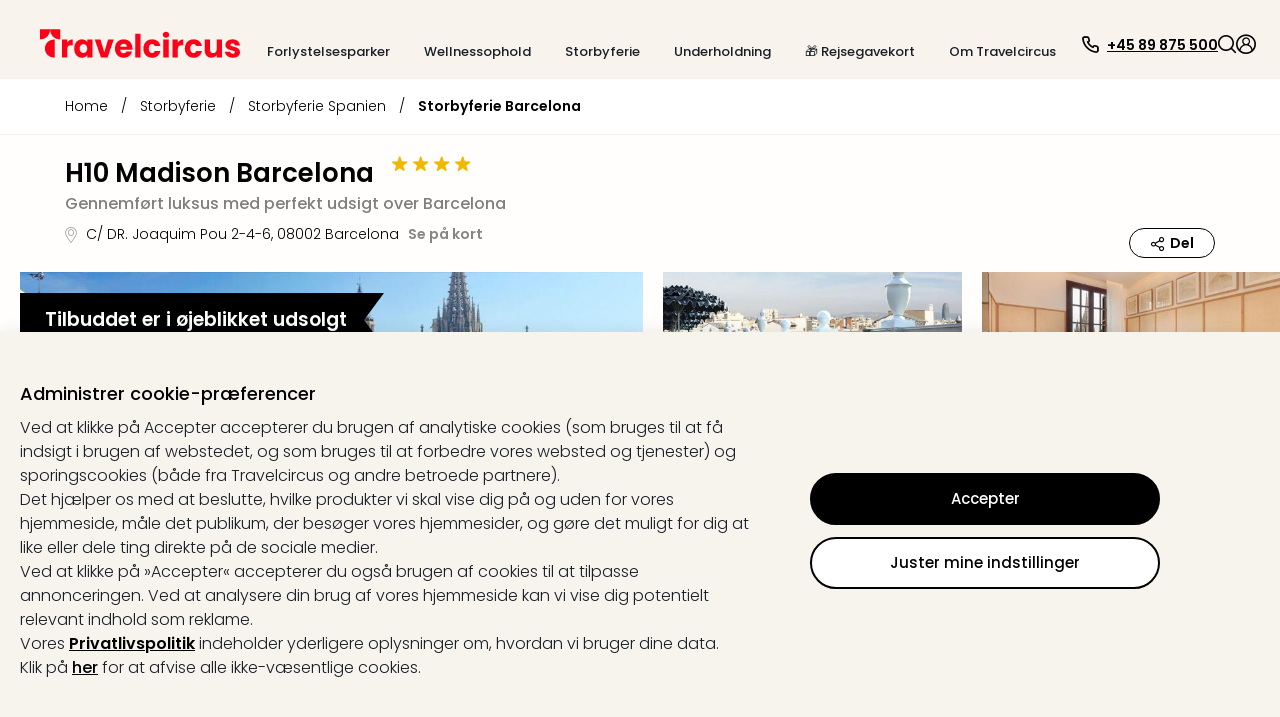

--- FILE ---
content_type: text/html; charset=utf-8
request_url: https://www.travelcircus.dk/h10-madison-barcelona
body_size: 103815
content:
<!DOCTYPE html><html lang="da"><head><title>H10 Madison Barcelona</title><meta charSet="UTF-8"/><meta http-equiv="X-UA-Compatible" content="IE=edge"/><meta name="viewport" content="width=device-width, initial-scale=1.0, maximum-scale=5.0"/><meta name="google-translate-customization" content="5fda571523d44574-2fcea5ab0bf6cceb-g29b10972bc27ff4b-13"/><meta name="description" content="4* Hotel H10 Madison Barcelona ⇒ Tilbud med morgenmad i Barcelona ✓BEDSTE anmeldelser ✓Spar op til 47% ✓GRATIS kundeservice ⇒ Book nu."/><meta property="og:site_name" content="Travelcircus"/><meta property="og:title" content="H10 Madison Barcelona"/><meta property="og:description" content="4* Hotel H10 Madison Barcelona ⇒ Tilbud med morgenmad i Barcelona ✓BEDSTE anmeldelser ✓Spar op til 47% ✓GRATIS kundeservice ⇒ Book nu."/><meta property="og:locale" content="da_DK"/><meta property="og:image" content="https://s3.travel-cdn.net/pictures/123200/full.jpg?rev=1"/><meta name="robots" content="index,follow"/><meta name="googlebot" content="index,follow"/><script type="text/javascript">window.dataLayer=window.dataLayer || [];window.gtag=function(){window.dataLayer.push(arguments)};gtag('consent','default',{'functionality_storage':'granted','personalization_storage':'granted','security_storage':'granted','ad_storage':'denied','ad_user_data':'denied','ad_personalization':'denied','analytics_storage':'denied'});</script><script id="gtm-tracking-script">
        (function(w,d,s,l,i){w[l]=w[l]||[];w[l].push({'gtm.start':
        new Date().getTime(),event:'gtm.js'});var f=d.getElementsByTagName(s)[0],
        j=d.createElement(s),dl=l!='dataLayer'?'&l='+l:'';j.async=true;j.src=
        '//www.googletagmanager.com/gtm.js?id='+i+dl;f.parentNode.insertBefore(j,f);
        })(window,document,'script','dataLayer','GTM-KBMFBJ');
      </script><link rel="alternate" hrefLang="de-DE" href="https://www.travelcircus.de/h10-madison-barcelona"/><link rel="alternate" hrefLang="en-GB" href="https://www.travelcircus.co.uk/h10-madison-barcelona"/><link rel="alternate" hrefLang="da-DK" href="https://www.travelcircus.dk/h10-madison-barcelona"/><link rel="alternate" hrefLang="de-AT" href="https://www.travelcircus.at/h10-madison-barcelona"/><link rel="alternate" hrefLang="de-CH" href="https://www.travelcircus.ch/h10-madison-barcelona"/><link rel="alternate" hrefLang="fr-FR" href="https://www.travelcircus.fr/h10-madison-barcelona"/><link rel="alternate" hrefLang="es-ES" href="https://www.travelcircus.es/h10-madison-barcelona"/><link rel="alternate" hrefLang="it-IT" href="https://www.travelcircus.it/h10-madison-barcelona"/><link rel="alternate" hrefLang="fr-BE" href="https://www.travelcircus.be/h10-madison-barcelona"/><link rel="alternate" hrefLang="fr-CH" href="https://www.travelcircus.ch/h10-madison-barcelona"/><link rel="preload" as="image" href="https://static-prod.travel-cdn.net/static/img/placeholder/png/offer-teaser-desktop.png"/><link href="https://www.travelcircus.dk/h10-madison-barcelona" rel="canonical"/><link rel="shortcut icon" href="https://static-prod.travel-cdn.net/static/img/favicon/favicon.ico"/><link rel="apple-touch-icon" sizes="180x180" href="https://static-prod.travel-cdn.net/static/img/favicon/apple-touch-icon.png"/><link rel="icon" type="image/png" sizes="32x32" href="https://static-prod.travel-cdn.net/static/img/favicon/favicon-32x32.png"/><link rel="icon" type="image/png" sizes="144x144" href="https://static-prod.travel-cdn.net/static/img/favicon/favicon-144x144.png"/><link rel="preload" href="https://static-prod.travel-cdn.net/static/img/tc-logo-red.svg" as="image" fetchpriority="high"/><meta name="next-head-count" content="31"/><link rel="dns-prefetch" href="https://static-prod.travel-cdn.net"/><link rel="dns-prefetch" href="https://www.googletagmanager.com"/><link rel="dns-prefetch" href="https://www.google-analytics.com"/><link rel="dns-prefetch" href="https://m.tcsrv.net"/><link rel="preconnect" href="https://static-prod.travel-cdn.net"/><link rel="preconnect" href="https://static-prod.travel-cdn.net" crossorigin=""/><link rel="preconnect" href="https://www.googletagmanager.com"/><link rel="preconnect" href="https://www.google-analytics.com"/><link rel="preconnect" href="https://m.tcsrv.net"/><link rel="preload" href="https://static-prod.travel-cdn.net/_next/static/media/4c285fdca692ea22-s.p.woff2" as="font" type="font/woff2" crossorigin="anonymous" data-next-font="size-adjust"/><link rel="preload" href="https://static-prod.travel-cdn.net/_next/static/media/8888a3826f4a3af4-s.p.woff2" as="font" type="font/woff2" crossorigin="anonymous" data-next-font="size-adjust"/><link rel="preload" href="https://static-prod.travel-cdn.net/_next/static/media/0484562807a97172-s.p.woff2" as="font" type="font/woff2" crossorigin="anonymous" data-next-font="size-adjust"/><link rel="preload" href="https://static-prod.travel-cdn.net/_next/static/media/b957ea75a84b6ea7-s.p.woff2" as="font" type="font/woff2" crossorigin="anonymous" data-next-font="size-adjust"/><link rel="preload" href="https://static-prod.travel-cdn.net/_next/static/css/4eab6896947d4700.css" as="style"/><link rel="stylesheet" href="https://static-prod.travel-cdn.net/_next/static/css/4eab6896947d4700.css" data-n-g=""/><noscript data-n-css=""></noscript><script defer="" nomodule="" src="https://static-prod.travel-cdn.net/_next/static/chunks/polyfills-78c92fac7aa8fdd8.js"></script><script src="https://script.travelcircus.de/api.v1.js" defer="" data-nscript="beforeInteractive"></script><script src="https://static-prod.travel-cdn.net/_next/static/chunks/webpack-f756096374afd6ff.js" defer=""></script><script src="https://static-prod.travel-cdn.net/_next/static/chunks/6012-5f66c22c74b40c54.js" defer=""></script><script src="https://static-prod.travel-cdn.net/_next/static/chunks/6221-38920891fba4ce36.js" defer=""></script><script src="https://static-prod.travel-cdn.net/_next/static/chunks/404-e2b12417f049d332.js" defer=""></script><script src="https://static-prod.travel-cdn.net/_next/static/chunks/766-f7eb4c50eb04dddc.js" defer=""></script><script src="https://static-prod.travel-cdn.net/_next/static/chunks/750-56dcbd14b3a49c57.js" defer=""></script><script src="https://static-prod.travel-cdn.net/_next/static/chunks/9554-9369e8d9d8d38e27.js" defer=""></script><script src="https://static-prod.travel-cdn.net/_next/static/chunks/636-968c42bb2aca458a.js" defer=""></script><script src="https://static-prod.travel-cdn.net/_next/static/chunks/7413-ea7da445d10cd621.js" defer=""></script><script src="https://static-prod.travel-cdn.net/_next/static/chunks/4448-4ea2ec4055e31127.js" defer=""></script><script src="https://static-prod.travel-cdn.net/_next/static/chunks/main-67fe74726507d10f.js" defer=""></script><script src="https://static-prod.travel-cdn.net/_next/static/chunks/5019-14fb0c424e6de794.js" defer=""></script><script src="https://static-prod.travel-cdn.net/_next/static/chunks/5982-dbb5e4b936f9b13b.js" defer=""></script><script src="https://static-prod.travel-cdn.net/_next/static/chunks/3791-768dc9dc107bde67.js" defer=""></script><script src="https://static-prod.travel-cdn.net/_next/static/chunks/3980-f5683d3e22ad1730.js" defer=""></script><script src="https://static-prod.travel-cdn.net/_next/static/chunks/7127-3155c3cffe0d9e00.js" defer=""></script><script src="https://static-prod.travel-cdn.net/_next/static/chunks/2395-7ea68ba1b3cce8a9.js" defer=""></script><script src="https://static-prod.travel-cdn.net/_next/static/chunks/4709-3a49a486d58d40be.js" defer=""></script><script src="https://static-prod.travel-cdn.net/_next/static/chunks/4476-e9b2af07b02613f6.js" defer=""></script><script src="https://static-prod.travel-cdn.net/_next/static/chunks/5039-3e51cd6c0df62407.js" defer=""></script><script src="https://static-prod.travel-cdn.net/_next/static/chunks/6964-064606c178b06701.js" defer=""></script><script src="https://static-prod.travel-cdn.net/_next/static/chunks/6779-be701638b8cd437b.js" defer=""></script><script src="https://static-prod.travel-cdn.net/_next/static/chunks/8279-3ded386005ad8ca4.js" defer=""></script><script src="https://static-prod.travel-cdn.net/_next/static/chunks/3148-c25d32d83df0afe5.js" defer=""></script><script src="https://static-prod.travel-cdn.net/_next/static/chunks/3610-584ae32aedf425c0.js" defer=""></script><script src="https://static-prod.travel-cdn.net/_next/static/chunks/9064-2f610bc85891fdb9.js" defer=""></script><script src="https://static-prod.travel-cdn.net/_next/static/chunks/1126-6eb4e5155d7b6fd0.js" defer=""></script><script src="https://static-prod.travel-cdn.net/_next/static/chunks/52-e25c739192834113.js" defer=""></script><script src="https://static-prod.travel-cdn.net/_next/static/chunks/450-9d51894d412041eb.js" defer=""></script><script src="https://static-prod.travel-cdn.net/_next/static/chunks/2609-07804b9c0f38612e.js" defer=""></script><script src="https://static-prod.travel-cdn.net/_next/static/chunks/6846-e1370bfe01c4780d.js" defer=""></script><script src="https://static-prod.travel-cdn.net/_next/static/chunks/7204-cd9f47d34c51b725.js" defer=""></script><script src="https://static-prod.travel-cdn.net/_next/static/chunks/7490-5874e0476f5808e8.js" defer=""></script><script src="https://static-prod.travel-cdn.net/_next/static/chunks/9571-b8ad0c6228b076be.js" defer=""></script><script src="https://static-prod.travel-cdn.net/_next/static/chunks/7878-06e32f3d835820fe.js" defer=""></script><script src="https://static-prod.travel-cdn.net/_next/static/chunks/7804-c3b84b58904d086a.js" defer=""></script><script src="https://static-prod.travel-cdn.net/_next/static/chunks/8017-85f1fd8e013c3da4.js" defer=""></script><script src="https://static-prod.travel-cdn.net/_next/static/chunks/1477-ab3ff98a579774fb.js" defer=""></script><script src="https://static-prod.travel-cdn.net/_next/static/chunks/3161-5e4e3ee9286cf1d3.js" defer=""></script><script src="https://static-prod.travel-cdn.net/_next/static/chunks/392-72d8b1ab00c80943.js" defer=""></script><script src="https://static-prod.travel-cdn.net/_next/static/chunks/3608-709afa7ce3072fe2.js" defer=""></script><script src="https://static-prod.travel-cdn.net/_next/static/chunks/pages/_app-f3956634-bae9ac82e53755c6.js" defer=""></script><script src="https://static-prod.travel-cdn.net/_next/static/chunks/pages/_app-e84674a9-289d92422de7508e.js" defer=""></script><script src="https://static-prod.travel-cdn.net/_next/static/chunks/pages/_app-c6591ac3-ad6b1570fe22b685.js" defer=""></script><script src="https://static-prod.travel-cdn.net/_next/static/chunks/pages/_app-96b4498b-679b07bf935f1738.js" defer=""></script><script src="https://static-prod.travel-cdn.net/_next/static/chunks/pages/_app-c2ce28fc-084b44aa8eaff3f6.js" defer=""></script><script src="https://static-prod.travel-cdn.net/_next/static/chunks/4602-452bd35d969e2be4.js" defer=""></script><script src="https://static-prod.travel-cdn.net/_next/static/chunks/5071-c85fcadf76469c35.js" defer=""></script><script src="https://static-prod.travel-cdn.net/_next/static/chunks/6319-30b6af6cd26613c2.js" defer=""></script><script src="https://static-prod.travel-cdn.net/_next/static/chunks/494-81928a61992f886f.js" defer=""></script><script src="https://static-prod.travel-cdn.net/_next/static/chunks/5983-7d9e94156a328c40.js" defer=""></script><script src="https://static-prod.travel-cdn.net/_next/static/chunks/1669-7f7636bd3b96868f.js" defer=""></script><script src="https://static-prod.travel-cdn.net/_next/static/chunks/9090-836ca3795cc34419.js" defer=""></script><script src="https://static-prod.travel-cdn.net/_next/static/chunks/7210-a5bac41d92f8fbd3.js" defer=""></script><script src="https://static-prod.travel-cdn.net/_next/static/chunks/8910-1a93948f3188dc4d.js" defer=""></script><script src="https://static-prod.travel-cdn.net/_next/static/chunks/2747-55e2ac42825cb3b3.js" defer=""></script><script src="https://static-prod.travel-cdn.net/_next/static/chunks/9390-ae64cdce811b8216.js" defer=""></script><script src="https://static-prod.travel-cdn.net/_next/static/chunks/697-e9a5bca314456890.js" defer=""></script><script src="https://static-prod.travel-cdn.net/_next/static/chunks/8103-8487293e73dec758.js" defer=""></script><script src="https://static-prod.travel-cdn.net/_next/static/chunks/8483-dc050ac5ea104cba.js" defer=""></script><script src="https://static-prod.travel-cdn.net/_next/static/chunks/7497-01bc77f1fdc1eb24.js" defer=""></script><script src="https://static-prod.travel-cdn.net/_next/static/chunks/5666-28326891aaac7fe5.js" defer=""></script><script src="https://static-prod.travel-cdn.net/_next/static/chunks/8452-b89cfa29ab5caff0.js" defer=""></script><script src="https://static-prod.travel-cdn.net/_next/static/chunks/1882-7b21625216e89297.js" defer=""></script><script src="https://static-prod.travel-cdn.net/_next/static/chunks/239-26661a2a5a8c7354.js" defer=""></script><script src="https://static-prod.travel-cdn.net/_next/static/chunks/8302-7304aed83d802f38.js" defer=""></script><script src="https://static-prod.travel-cdn.net/_next/static/chunks/7054-424f4ade2afde176.js" defer=""></script><script src="https://static-prod.travel-cdn.net/_next/static/chunks/6333-4c859b6d10f34f4f.js" defer=""></script><script src="https://static-prod.travel-cdn.net/_next/static/chunks/724-d657addcab61a1a1.js" defer=""></script><script src="https://static-prod.travel-cdn.net/_next/static/chunks/3253-08ba74a2b954cddc.js" defer=""></script><script src="https://static-prod.travel-cdn.net/_next/static/chunks/6361-1fc1b03e017e7177.js" defer=""></script><script src="https://static-prod.travel-cdn.net/_next/static/chunks/1852-59ddf2ca914753ab.js" defer=""></script><script src="https://static-prod.travel-cdn.net/_next/static/chunks/7976-b41dd14406e87e20.js" defer=""></script><script src="https://static-prod.travel-cdn.net/_next/static/chunks/8124-046ef9ac3967e6d2.js" defer=""></script><script src="https://static-prod.travel-cdn.net/_next/static/chunks/8423-8936916c5c0e0ee7.js" defer=""></script><script src="https://static-prod.travel-cdn.net/_next/static/chunks/3480-61985787bbcae7ca.js" defer=""></script><script src="https://static-prod.travel-cdn.net/_next/static/chunks/5647-5b8a31f866b7343b.js" defer=""></script><script src="https://static-prod.travel-cdn.net/_next/static/chunks/2444-423254e76ff340ee.js" defer=""></script><script src="https://static-prod.travel-cdn.net/_next/static/chunks/112-1799074e494e3a1b.js" defer=""></script><script src="https://static-prod.travel-cdn.net/_next/static/chunks/5577-74115529e21027c2.js" defer=""></script><script src="https://static-prod.travel-cdn.net/_next/static/chunks/6126-0caeae3a71ef47e0.js" defer=""></script><script src="https://static-prod.travel-cdn.net/_next/static/chunks/3143-f6a4fb92b8017884.js" defer=""></script><script src="https://static-prod.travel-cdn.net/_next/static/chunks/7092-e3ac39bb881799a4.js" defer=""></script><script src="https://static-prod.travel-cdn.net/_next/static/chunks/7114-e757e9caca9128b3.js" defer=""></script><script src="https://static-prod.travel-cdn.net/_next/static/chunks/250-f3421decf7cd2ee7.js" defer=""></script><script src="https://static-prod.travel-cdn.net/_next/static/chunks/8642-a360b1542775cc20.js" defer=""></script><script src="https://static-prod.travel-cdn.net/_next/static/chunks/5723-410475a56e207613.js" defer=""></script><script src="https://static-prod.travel-cdn.net/_next/static/chunks/8805-685880ce115da9b2.js" defer=""></script><script src="https://static-prod.travel-cdn.net/_next/static/chunks/4469-cdbefcfdc005845f.js" defer=""></script><script src="https://static-prod.travel-cdn.net/_next/static/chunks/4571-23dffe12f1543643.js" defer=""></script><script src="https://static-prod.travel-cdn.net/_next/static/chunks/5026-417c906b09285f6c.js" defer=""></script><script src="https://static-prod.travel-cdn.net/_next/static/chunks/6582-3aa442f394f4c873.js" defer=""></script><script src="https://static-prod.travel-cdn.net/_next/static/chunks/9965-5e31f2e5caeb4196.js" defer=""></script><script src="https://static-prod.travel-cdn.net/_next/static/chunks/2644-7f88fdd2381181f3.js" defer=""></script><script src="https://static-prod.travel-cdn.net/_next/static/chunks/6284-078abe49031a3751.js" defer=""></script><script src="https://static-prod.travel-cdn.net/_next/static/chunks/5861-08e8d6e2b5792c74.js" defer=""></script><script src="https://static-prod.travel-cdn.net/_next/static/chunks/6908-8d1d9243a6f1e7a5.js" defer=""></script><script src="https://static-prod.travel-cdn.net/_next/static/chunks/3225-4b662aa86f83efed.js" defer=""></script><script src="https://static-prod.travel-cdn.net/_next/static/chunks/1929-866428d102f2e927.js" defer=""></script><script src="https://static-prod.travel-cdn.net/_next/static/chunks/8267-b6035068c6be83e1.js" defer=""></script><script src="https://static-prod.travel-cdn.net/_next/static/chunks/8659-f795528984bc60bd.js" defer=""></script><script src="https://static-prod.travel-cdn.net/_next/static/chunks/8715-81d8cba6bcdc9b3b.js" defer=""></script><script src="https://static-prod.travel-cdn.net/_next/static/chunks/8764-3262c07cd7d154d9.js" defer=""></script><script src="https://static-prod.travel-cdn.net/_next/static/chunks/4659-c652c5c0492087f1.js" defer=""></script><script src="https://static-prod.travel-cdn.net/_next/static/chunks/5422-02ee0374718a97fb.js" defer=""></script><script src="https://static-prod.travel-cdn.net/_next/static/chunks/6998-27608eabb12f7002.js" defer=""></script><script src="https://static-prod.travel-cdn.net/_next/static/chunks/817-880b5b58606b9d3f.js" defer=""></script><script src="https://static-prod.travel-cdn.net/_next/static/chunks/2568-bc788c58bea38a56.js" defer=""></script><script src="https://static-prod.travel-cdn.net/_next/static/chunks/1966-0713d4a7abdad3eb.js" defer=""></script><script src="https://static-prod.travel-cdn.net/_next/static/chunks/4441-777400363ec31da5.js" defer=""></script><script src="https://static-prod.travel-cdn.net/_next/static/chunks/5899-684ae45278fff88a.js" defer=""></script><script src="https://static-prod.travel-cdn.net/_next/static/chunks/4861-356c776914826f6e.js" defer=""></script><script src="https://static-prod.travel-cdn.net/_next/static/chunks/1887-e98b4686898e9e36.js" defer=""></script><script src="https://static-prod.travel-cdn.net/_next/static/chunks/7734-1e93accfd68a3bd0.js" defer=""></script><script src="https://static-prod.travel-cdn.net/_next/static/chunks/6716-ae21de8bade2d98b.js" defer=""></script><script src="https://static-prod.travel-cdn.net/_next/static/chunks/8295-6cb9bf1de0191952.js" defer=""></script><script src="https://static-prod.travel-cdn.net/_next/static/chunks/7474-fe43ff29b0d58b9e.js" defer=""></script><script src="https://static-prod.travel-cdn.net/_next/static/chunks/2630-80c5daed12a18a04.js" defer=""></script><script src="https://static-prod.travel-cdn.net/_next/static/chunks/1112-805681b0e6e24054.js" defer=""></script><script src="https://static-prod.travel-cdn.net/_next/static/chunks/8778-85f62a660a60d7f2.js" defer=""></script><script src="https://static-prod.travel-cdn.net/_next/static/chunks/5620-a5bc0e20e684a525.js" defer=""></script><script src="https://static-prod.travel-cdn.net/_next/static/chunks/3249-63533f8d2d39fd49.js" defer=""></script><script src="https://static-prod.travel-cdn.net/_next/static/chunks/1507-83fad661abf25f0e.js" defer=""></script><script src="https://static-prod.travel-cdn.net/_next/static/chunks/3206-fb1d3d774314a2d7.js" defer=""></script><script src="https://static-prod.travel-cdn.net/_next/static/chunks/900-4aeb91b0f6c6d762.js" defer=""></script><script src="https://static-prod.travel-cdn.net/_next/static/chunks/3955-9197ef515c1f2c1e.js" defer=""></script><script src="https://static-prod.travel-cdn.net/_next/static/chunks/8810-8f2307d99e70a537.js" defer=""></script><script src="https://static-prod.travel-cdn.net/_next/static/chunks/2293-2a2ba8f75f62b8fa.js" defer=""></script><script src="https://static-prod.travel-cdn.net/_next/static/chunks/7341-7d33c4cb774eec6f.js" defer=""></script><script src="https://static-prod.travel-cdn.net/_next/static/chunks/2972-7f902ddbed89ba0d.js" defer=""></script><script src="https://static-prod.travel-cdn.net/_next/static/chunks/9264-882a50ac47a46261.js" defer=""></script><script src="https://static-prod.travel-cdn.net/_next/static/chunks/2612-15729ee02a367a83.js" defer=""></script><script src="https://static-prod.travel-cdn.net/_next/static/chunks/94-835dcbc6c2d1b167.js" defer=""></script><script src="https://static-prod.travel-cdn.net/_next/static/chunks/3260-faa82bc2e5f3141a.js" defer=""></script><script src="https://static-prod.travel-cdn.net/_next/static/chunks/5755-bccf514ed4f077f4.js" defer=""></script><script src="https://static-prod.travel-cdn.net/_next/static/chunks/1813-45be2991baf7fe65.js" defer=""></script><script src="https://static-prod.travel-cdn.net/_next/static/chunks/9695-820ea7a188d03681.js" defer=""></script><script src="https://static-prod.travel-cdn.net/_next/static/chunks/3408-a6e26308131050d7.js" defer=""></script><script src="https://static-prod.travel-cdn.net/_next/static/chunks/9588-3ee3f07023344a3d.js" defer=""></script><script src="https://static-prod.travel-cdn.net/_next/static/chunks/3024-d5ee084039000284.js" defer=""></script><script src="https://static-prod.travel-cdn.net/_next/static/chunks/1869-97cdaf1c77e7be00.js" defer=""></script><script src="https://static-prod.travel-cdn.net/_next/static/chunks/9682-551fc796db0942d8.js" defer=""></script><script src="https://static-prod.travel-cdn.net/_next/static/chunks/8223-4c0c8f375ebf3905.js" defer=""></script><script src="https://static-prod.travel-cdn.net/_next/static/chunks/1129-88d03105b1478e50.js" defer=""></script><script src="https://static-prod.travel-cdn.net/_next/static/chunks/2695-0fe4787afa743275.js" defer=""></script><script src="https://static-prod.travel-cdn.net/_next/static/chunks/2581-8bc9017221ec0eb0.js" defer=""></script><script src="https://static-prod.travel-cdn.net/_next/static/chunks/765-f41a6c76cd554736.js" defer=""></script><script src="https://static-prod.travel-cdn.net/_next/static/chunks/3840-8495d2d3467978ba.js" defer=""></script><script src="https://static-prod.travel-cdn.net/_next/static/chunks/9070-98a9cc2bf18e5174.js" defer=""></script><script src="https://static-prod.travel-cdn.net/_next/static/chunks/3913-6321854ac03084d7.js" defer=""></script><script src="https://static-prod.travel-cdn.net/_next/static/chunks/1631-4321fa5e1d41afa7.js" defer=""></script><script src="https://static-prod.travel-cdn.net/_next/static/chunks/6666-f5f90e3ee5b27e05.js" defer=""></script><script src="https://static-prod.travel-cdn.net/_next/static/chunks/1272-4b4ec70f98e2a7d2.js" defer=""></script><script src="https://static-prod.travel-cdn.net/_next/static/chunks/4911-66ae8dd6c5ee62f1.js" defer=""></script><script src="https://static-prod.travel-cdn.net/_next/static/chunks/7560-fcf92ce4d2e1d007.js" defer=""></script><script src="https://static-prod.travel-cdn.net/_next/static/chunks/3784-867e6098578df238.js" defer=""></script><script src="https://static-prod.travel-cdn.net/_next/static/chunks/4180-b5541e3242736b85.js" defer=""></script><script src="https://static-prod.travel-cdn.net/_next/static/chunks/1307-314335938267ab47.js" defer=""></script><script src="https://static-prod.travel-cdn.net/_next/static/chunks/5744-9a92016a5cf8a2c3.js" defer=""></script><script src="https://static-prod.travel-cdn.net/_next/static/chunks/4490-5926aaf7a663e0e8.js" defer=""></script><script src="https://static-prod.travel-cdn.net/_next/static/chunks/5289-7d0b3b9b8cccf455.js" defer=""></script><script src="https://static-prod.travel-cdn.net/_next/static/chunks/1958-c5e8acf86f0b6da1.js" defer=""></script><script src="https://static-prod.travel-cdn.net/_next/static/chunks/6379-2abc0bf04f7c7092.js" defer=""></script><script src="https://static-prod.travel-cdn.net/_next/static/chunks/9356-b5596697f82691f7.js" defer=""></script><script src="https://static-prod.travel-cdn.net/_next/static/chunks/6915-7c79f042d5df426d.js" defer=""></script><script src="https://static-prod.travel-cdn.net/_next/static/chunks/4214-4c1d43b752d6d762.js" defer=""></script><script src="https://static-prod.travel-cdn.net/_next/static/chunks/904-de4de78e4d40870d.js" defer=""></script><script src="https://static-prod.travel-cdn.net/_next/static/chunks/8544-a2feab7190a3a453.js" defer=""></script><script src="https://static-prod.travel-cdn.net/_next/static/chunks/2920-6a84b76f4d502ccc.js" defer=""></script><script src="https://static-prod.travel-cdn.net/_next/static/chunks/5572-a86fd879576221d4.js" defer=""></script><script src="https://static-prod.travel-cdn.net/_next/static/chunks/6966-faf87c6551498c12.js" defer=""></script><script src="https://static-prod.travel-cdn.net/_next/static/chunks/8717-52e2aa46dbe6705c.js" defer=""></script><script src="https://static-prod.travel-cdn.net/_next/static/chunks/4095-a6e32f5f42c8d0a9.js" defer=""></script><script src="https://static-prod.travel-cdn.net/_next/static/chunks/9531-12f6494a7d1e0295.js" defer=""></script><script src="https://static-prod.travel-cdn.net/_next/static/chunks/6994-a5818e8a74ebb745.js" defer=""></script><script src="https://static-prod.travel-cdn.net/_next/static/chunks/6732-42eeb802c4a891f7.js" defer=""></script><script src="https://static-prod.travel-cdn.net/_next/static/chunks/3707-1c9dce0369563b95.js" defer=""></script><script src="https://static-prod.travel-cdn.net/_next/static/chunks/2616-994916be02e77042.js" defer=""></script><script src="https://static-prod.travel-cdn.net/_next/static/chunks/993-21d865e129d1f849.js" defer=""></script><script src="https://static-prod.travel-cdn.net/_next/static/chunks/4179-229ef60373bcd429.js" defer=""></script><script src="https://static-prod.travel-cdn.net/_next/static/chunks/4202-c424f839cd5572c1.js" defer=""></script><script src="https://static-prod.travel-cdn.net/_next/static/chunks/2467-6b0be4bf4b0995d7.js" defer=""></script><script src="https://static-prod.travel-cdn.net/_next/static/chunks/1881-9a45ff903a04190b.js" defer=""></script><script src="https://static-prod.travel-cdn.net/_next/static/chunks/pages/nextjs-dyn-hotel/%5Bhotel%5D-f3956634-46267f79806a2cde.js" defer=""></script><script src="https://static-prod.travel-cdn.net/_next/static/chunks/pages/nextjs-dyn-hotel/%5Bhotel%5D-a4320cbe-664d120c976b75aa.js" defer=""></script><script src="https://static-prod.travel-cdn.net/_next/static/chunks/pages/nextjs-dyn-hotel/%5Bhotel%5D-78c0fb05-64a7bc7ba446c5f1.js" defer=""></script><script src="https://static-prod.travel-cdn.net/_next/static/chunks/pages/nextjs-dyn-hotel/%5Bhotel%5D-7774a770-95b55e9980c0377f.js" defer=""></script><script src="https://static-prod.travel-cdn.net/_next/static/chunks/pages/nextjs-dyn-hotel/%5Bhotel%5D-ee9d25da-cfe47948eda37194.js" defer=""></script><script src="https://static-prod.travel-cdn.net/_next/static/chunks/pages/nextjs-dyn-hotel/%5Bhotel%5D-36f32bfe-bf50b66f567477c2.js" defer=""></script><script src="https://static-prod.travel-cdn.net/_next/static/chunks/pages/nextjs-dyn-hotel/%5Bhotel%5D-022ae3d7-4b8d11d979996238.js" defer=""></script><script src="https://static-prod.travel-cdn.net/_next/static/chunks/pages/nextjs-dyn-hotel/%5Bhotel%5D-23d983ae-6004973e89114712.js" defer=""></script><script src="https://static-prod.travel-cdn.net/_next/static/chunks/pages/nextjs-dyn-hotel/%5Bhotel%5D-2e8228d5-b08d750adca69d04.js" defer=""></script><script src="https://static-prod.travel-cdn.net/_next/static/chunks/pages/nextjs-dyn-hotel/%5Bhotel%5D-c425ff37-f811718b3e87e640.js" defer=""></script><script src="https://static-prod.travel-cdn.net/_next/static/chunks/pages/nextjs-dyn-hotel/%5Bhotel%5D-d38ebb50-c3ff9897c38d474b.js" defer=""></script><script src="https://static-prod.travel-cdn.net/_next/static/chunks/pages/nextjs-dyn-hotel/%5Bhotel%5D-985bb314-284267237ad0e51c.js" defer=""></script><script src="https://static-prod.travel-cdn.net/_next/static/chunks/pages/nextjs-dyn-hotel/%5Bhotel%5D-a4ae9cdf-b96fff460d19169c.js" defer=""></script><script src="https://static-prod.travel-cdn.net/_next/static/chunks/pages/nextjs-dyn-hotel/%5Bhotel%5D-dc04f9c8-19c66ae1c760b9e7.js" defer=""></script><script src="https://static-prod.travel-cdn.net/_next/static/chunks/pages/nextjs-dyn-hotel/%5Bhotel%5D-5a4f0995-68c811db3c5d738b.js" defer=""></script><script src="https://static-prod.travel-cdn.net/_next/static/chunks/pages/nextjs-dyn-hotel/%5Bhotel%5D-90e8c9d0-5f297afd64f2ff93.js" defer=""></script><script src="https://static-prod.travel-cdn.net/_next/static/chunks/pages/nextjs-dyn-hotel/%5Bhotel%5D-e37337f9-c6b625a37f5bbb77.js" defer=""></script><script src="https://static-prod.travel-cdn.net/_next/static/chunks/pages/nextjs-dyn-hotel/%5Bhotel%5D-66588faf-5110b631db5631aa.js" defer=""></script><script src="https://static-prod.travel-cdn.net/_next/static/chunks/pages/nextjs-dyn-hotel/%5Bhotel%5D-be0403c3-6e8baddf9f6ee5fc.js" defer=""></script><script src="https://static-prod.travel-cdn.net/_next/static/chunks/pages/nextjs-dyn-hotel/%5Bhotel%5D-48cc887b-59482399b35e08f9.js" defer=""></script><script src="https://static-prod.travel-cdn.net/_next/static/chunks/pages/nextjs-dyn-hotel/%5Bhotel%5D-f3d74874-3b78bf2ecd887660.js" defer=""></script><script src="https://static-prod.travel-cdn.net/_next/static/chunks/pages/nextjs-dyn-hotel/%5Bhotel%5D-e6e59946-87f0801f8e275767.js" defer=""></script><script src="https://static-prod.travel-cdn.net/_next/static/-fewRl_w2HA4bgdZJP1-J/_buildManifest.js" defer=""></script><script src="https://static-prod.travel-cdn.net/_next/static/-fewRl_w2HA4bgdZJP1-J/_ssgManifest.js" defer=""></script><style id="__jsx-1598343132">html * { font-family: '__Poppins_c09e5b', '__Poppins_Fallback_c09e5b' !important; } .xnpe_async_hide{opacity:0!important}</style><style data-styled="" data-styled-version="5.3.3">.iHmqXu{width:100%;height:auto;background-color:rgba(248,243,236,1);}/*!sc*/
.bGizBE{max-width:2090px;width:100%;padding:29px 24px 16px 24px;margin-left:auto;margin-right:auto;}/*!sc*/
.fWwsdc{padding-left:16px;padding-right:10px;}/*!sc*/
.kSxHdq{width:auto;}/*!sc*/
@media screen and (min-width:280px){.kSxHdq{padding-top:2px;}}/*!sc*/
@media screen and (min-width:1024px){.kSxHdq{padding-top:0;}}/*!sc*/
.fDwjeZ{margin-top:5px;height:20px;}/*!sc*/
.jJbJqs{background-color:transparent;border:0;padding:0;box-shadow:none;cursor:pointer;}/*!sc*/
.iXUBdN{color:#000000;width:20px;height:20px;display:inline-block;}/*!sc*/
.kdBmQF{color:#000000;margin-left:7px;padding-top:3px;}/*!sc*/
.izSwXw{height:18px;width:18px;cursor:pointer;}/*!sc*/
.gAtaWt{width:18px;height:18px;color:#000000;display:inline-block;}/*!sc*/
.iuJOhN{cursor:pointer;}/*!sc*/
.hdCujB{width:100%;max-width:2090px;margin-left:auto;margin-right:auto;padding-left:24px;padding-right:70px;padding-top:14px;padding-bottom:20px;}/*!sc*/
.deUdQu{padding-top:20px;padding-right:20px;border-right:1px dashed #c8c8c8;min-width:244px;}/*!sc*/
.ikDieo{color:#000000;margin-bottom:16px;cursor:pointer;}/*!sc*/
.lfqWyb{width:18px;height:18px;margin-right:7px;display:inline-block;}/*!sc*/
.kgcaxJ{padding-top:2px;}/*!sc*/
.aOUEs{padding:20px;width:100%;}/*!sc*/
.krNzOS{display:-webkit-box;display:-webkit-flex;display:-ms-flexbox;display:flex;width:100%;}/*!sc*/
.blLaLX{width:33%;padding-right:10px;}/*!sc*/
.bXOctQ{min-height:42px;display:block;}/*!sc*/
.bilbVq{margin:0;padding:0;}/*!sc*/
.cnkhpe{margin-bottom:6px;}/*!sc*/
.jvWaGC{color:#000000;}/*!sc*/
.grUrmS{padding:20px 0 20px 20px;border-left:1px dashed #c8c8c8;}/*!sc*/
.hVvhvP{min-height:2000px;background:#FFFEFD;}/*!sc*/
.emSuwW{background-color:#FFFFFF;overflow-x:auto;}/*!sc*/
@media screen and (min-width:280px){.emSuwW{border-top:unset;border-bottom:unset;}}/*!sc*/
@media screen and (min-width:1024px){.emSuwW{border-top:unset;border-bottom:1px solid rgba(0,0,0,0.05);}}/*!sc*/
@media screen and (min-width:280px){.dThLdJ{margin-left:0;margin-right:0;height:30px;}}/*!sc*/
@media screen and (min-width:768px){.dThLdJ{width:100%;height:55px;}}/*!sc*/
@media screen and (min-width:1024px){.dThLdJ{margin-left:auto;margin-right:auto;width:952px;}}/*!sc*/
@media screen and (min-width:1200px){.dThLdJ{width:1150px;}}/*!sc*/
@media screen and (min-width:280px){.hiUtNc{padding-left:24px;padding-right:24px;}}/*!sc*/
@media screen and (min-width:1024px){.hiUtNc{padding-left:0;padding-right:0;}}/*!sc*/
.hdcjQu{cursor:pointer;color:#000000;}/*!sc*/
@media screen and (min-width:280px){.fCZxGz{opacity:0.8;}}/*!sc*/
@media screen and (min-width:1024px){.fCZxGz{opacity:1;}}/*!sc*/
.kEliuR{color:#000000;}/*!sc*/
@media screen and (min-width:280px){.kEliuR{margin-left:10px;opacity:0.8;}}/*!sc*/
@media screen and (min-width:768px){.kEliuR{margin-left:13px;}}/*!sc*/
@media screen and (min-width:1024px){.kEliuR{opacity:1;}}/*!sc*/
@media screen and (min-width:280px){.ipryCt{margin-left:10px;}}/*!sc*/
@media screen and (min-width:768px){.ipryCt{margin-left:13px;}}/*!sc*/
.eIRuxv{margin-bottom:14px;margin-left:auto;margin-right:auto;padding-top:21px;}/*!sc*/
@media screen and (min-width:280px){.eIRuxv{padding-left:24px;padding-right:24px;}}/*!sc*/
@media screen and (min-width:768px){.eIRuxv{width:100%;}}/*!sc*/
@media screen and (min-width:1024px){.eIRuxv{padding-left:0;padding-right:0;width:952px;}}/*!sc*/
@media screen and (min-width:1200px){.eIRuxv{padding-left:0;padding-right:0;width:1150px;}}/*!sc*/
@media screen and (min-width:280px){.jwBNnE{text-align:center;}}/*!sc*/
@media screen and (min-width:768px){.jwBNnE{text-align:unset;}}/*!sc*/
.jSDfOF{color:#000000;margin-bottom:4px;display:inline;}/*!sc*/
.gGuMuj{display:inline;margin-left:18px;}/*!sc*/
.jTVNkV{color:#f0b900;display:inline-block;}/*!sc*/
.kcAFUT{display:inline-block;}/*!sc*/
.jRkOOA{margin-right:5px;display:inline-block;}/*!sc*/
.hiJHbo{display:none;}/*!sc*/
.kusWBo{display:inline-block;color:#000000;}/*!sc*/
.cASDEl{color:#7F7F7F;}/*!sc*/
@media screen and (min-width:280px){.cASDEl{display:block;}}/*!sc*/
@media screen and (min-width:1024px){.cASDEl{display:none;}}/*!sc*/
.knWRHB{color:#7F7F7F;}/*!sc*/
@media screen and (min-width:280px){.knWRHB{display:none;}}/*!sc*/
@media screen and (min-width:1024px){.knWRHB{display:inherit;}}/*!sc*/
.eNSWIs{text-align:left;padding-left:12px;padding-top:8px;min-height:40px;}/*!sc*/
.cqYpbn{width:4px;height:4px;color:rgba(0,0,0,0.4);display:inline-block;}/*!sc*/
.deByde{margin-left:9px;margin-right:9px;text-align:left;color:#000000;}/*!sc*/
.kQkxGr{cursor:pointer;color:#858585;}/*!sc*/
.bsAVBx{margin-top:1px;}/*!sc*/
.iybkQA{margin-right:4px;width:16px;height:16px;display:inline-block;}/*!sc*/
.JHCyN{width:100%;overflow:hidden;}/*!sc*/
@media screen and (min-width:280px){.gtILbB{height:180px;}}/*!sc*/
@media screen and (min-width:768px){.gtILbB{height:100%;}}/*!sc*/
@media screen and (min-width:1024px){.gtILbB{height:100%;}}/*!sc*/
.gShRuO{margin-left:auto;margin-right:auto;max-width:1440px;}/*!sc*/
@media screen and (min-width:280px){.gShRuO{padding-left:0;}}/*!sc*/
@media screen and (min-width:1024px){.gShRuO{padding-left:20px;}}/*!sc*/
.fdbmLc{width:50%;padding-right:7px;}/*!sc*/
.hCQusA{height:100%;background-image:url(https://static-prod.travel-cdn.net/static/img/placeholder/png/offer-teaser-desktop.png);background-size:cover;background-position:center;overflow:hidden;}/*!sc*/
.kvqZww{cursor:pointer;height:100%;background-image:url(https://s3.travel-cdn.net/pictures/123200/full.jpg?rev=1);background-size:cover;background-position:center;}/*!sc*/
.dTdeFg{min-height:54px;width:auto;padding-left:20px;padding-right:20px;max-width:90%;}/*!sc*/
.iExITz{text-align:center;min-height:52px;color:#FFFFFF;}/*!sc*/
.jinuti{color:#FFFFFF;cursor:default;text-align:left;padding-top:5px;padding-bottom:5px;padding-left:5px;}/*!sc*/
.hWiwca{width:50%;padding-left:13px;}/*!sc*/
.dqNPiX{width:50%;padding-right:10px;padding-left:0;margin-bottom:20px;cursor:pointer;}/*!sc*/
.cWyxFL{width:50%;padding-right:0;padding-left:10px;margin-bottom:20px;cursor:pointer;}/*!sc*/
.cprcPN{width:50%;padding-right:10px;padding-left:0;margin-bottom:0;cursor:pointer;}/*!sc*/
.hXHBJp{width:50%;padding-right:0;padding-left:10px;margin-bottom:0;cursor:pointer;}/*!sc*/
.ELVkW{margin-left:auto;margin-right:auto;}/*!sc*/
@media screen and (min-width:280px){.ELVkW{padding-left:24px;padding-right:24px;padding-top:8px;padding-bottom:24px;}}/*!sc*/
@media screen and (min-width:768px){.ELVkW{width:100%;padding-top:19px;}}/*!sc*/
@media screen and (min-width:1024px){.ELVkW{padding-left:0;padding-right:0;width:952px;padding-top:35px;padding-bottom:39px;}}/*!sc*/
@media screen and (min-width:1200px){.ELVkW{padding-left:0;padding-right:0;width:1150px;}}/*!sc*/
.kNPbju{margin-left:40px;width:357px;}/*!sc*/
.fuomzW{padding-top:16px;padding-bottom:40px;}/*!sc*/
@media screen and (min-width:280px){.cjFecw{padding-top:25px;padding-bottom:25px;}}/*!sc*/
@media screen and (min-width:1024px){.cjFecw{padding-top:0;padding-bottom:0;}}/*!sc*/
@media screen and (min-width:280px){.jrgYzG{width:100%;}}/*!sc*/
@media screen and (min-width:1024px){.jrgYzG{width:580px;}}/*!sc*/
@media screen and (min-width:1200px){.jrgYzG{width:752px;}}/*!sc*/
@media screen and (min-width:280px){.jZOqFq{background-color:transparent;border:none;border-radius:unset;box-shadow:none;margin-top:13px;width:100%;border-top:1px solid rgba(0,0,0,0.07);}}/*!sc*/
@media screen and (min-width:768px){.jZOqFq{width:inherit;}}/*!sc*/
@media screen and (min-width:1024px){.jZOqFq{background-color:#FFFFFF;border:1px solid #FCFAF7;border-radius:unset;box-shadow:6px 6px 10px 0px rgba(0,0,0,0.06),-2px -2px 25px 0px rgba(0,0,0,0.03);margin-top:16px;border-top:1px solid 1px solid #FCFAF7;}}/*!sc*/
.LHgEo{overflow:hidden;}/*!sc*/
@media screen and (min-width:280px){.LHgEo{width:100%;}}/*!sc*/
@media screen and (min-width:768px){.LHgEo{width:inherit;}}/*!sc*/
@media screen and (min-width:280px){.nBkHC{padding:0;}}/*!sc*/
@media screen and (min-width:768px){.nBkHC{padding:20px 25px;}}/*!sc*/
@media screen and (min-width:1024px){.nBkHC{padding:30px 35px;}}/*!sc*/
.jqjFIS{margin-right:20px;}/*!sc*/
@media screen and (min-width:1024px){.jqjFIS{width:50%;}}/*!sc*/
@media screen and (min-width:1200px){.jqjFIS{width:300px;}}/*!sc*/
.kvpknL{color:#1D1D1D;}/*!sc*/
@media screen and (min-width:280px){.kvpknL{margin-bottom:0;}}/*!sc*/
@media screen and (min-width:1024px){.kvpknL{margin-bottom:14px;}}/*!sc*/
.hVWROZ{padding:0;}/*!sc*/
.hgBrKE{margin-bottom:11px;width:auto;}/*!sc*/
.dIirUW{padding-top:4px;}/*!sc*/
@media screen and (min-width:280px){.dIirUW{width:18px;min-width:18px;max-width:18px;}}/*!sc*/
@media screen and (min-width:1024px){.dIirUW{width:27px;min-width:27px;max-width:27px;}}/*!sc*/
.dUsULE{color:#1D1D1D;display:inline-block;}/*!sc*/
@media screen and (min-width:280px){.dUsULE{width:18px;height:18px;}}/*!sc*/
@media screen and (min-width:1024px){.dUsULE{width:17px;height:17px;}}/*!sc*/
.cniYYN{color:#1D1D1D;margin-left:10px;}/*!sc*/
@media screen and (min-width:280px){.cniYYN{margin-bottom:6px;}}/*!sc*/
@media screen and (min-width:1024px){.cniYYN{margin-bottom:inherit;}}/*!sc*/
@media screen and (min-width:1024px){.cvsemm{width:50%;}}/*!sc*/
@media screen and (min-width:1200px){.cvsemm{width:300px;}}/*!sc*/
.dQkuSv{padding-left:21px;}/*!sc*/
@media screen and (min-width:280px){.dQkuSv{margin-bottom:16px;width:50%;padding-right:8px;}}/*!sc*/
@media screen and (min-width:768px){.dQkuSv{margin-bottom:11px;width:auto;padding-right:0;}}/*!sc*/
@media screen and (min-width:280px){.kIReGA{padding:0;border-top:none;}}/*!sc*/
@media screen and (min-width:768px){.kIReGA{padding:20px 35px;}}/*!sc*/
@media screen and (min-width:1024px){.kIReGA{border-top:1px solid rgba(0,0,0,0.05);}}/*!sc*/
.gLaSEu{margin-right:0;}/*!sc*/
@media screen and (min-width:280px){.gLaSEu{padding-top:20px;padding-bottom:20px;width:100%;}}/*!sc*/
@media screen and (min-width:768px){.gLaSEu{padding-top:10px;padding-bottom:10px;width:50%;}}/*!sc*/
@media screen and (min-width:1370px){.gLaSEu{width:auto;}}/*!sc*/
.kvLiCh{border:1px solid rgba(0,0,0,0.1);border-radius:50%;}/*!sc*/
@media screen and (min-width:280px){.kvLiCh{width:28px;min-width:28px;height:28px;margin-right:8px;background-color:unset;}}/*!sc*/
@media screen and (min-width:768px){.kvLiCh{width:32px;min-width:32px;height:32px;margin-right:10px;}}/*!sc*/
@media screen and (min-width:1024px){.kvLiCh{background-color:unset;}}/*!sc*/
.dvXpfQ{color:#1D1D1D;}/*!sc*/
@media screen and (min-width:280px){.dvXpfQ{padding-left:0;}}/*!sc*/
@media screen and (min-width:1024px){.dvXpfQ{padding-left:2px;}}/*!sc*/
@media screen and (min-width:280px){.knWVVI{color:#1D1D1D;}}/*!sc*/
@media screen and (min-width:1024px){.knWVVI{color:#1D1D1D;}}/*!sc*/
@media screen and (min-width:280px){.dCZabQ{color:#7F7F7F;}}/*!sc*/
@media screen and (min-width:1024px){.dCZabQ{color:#7F7F7F;}}/*!sc*/
.eMLfJV{width:-webkit-fit-content;width:-moz-fit-content;width:fit-content;cursor:cursor;margin-bottom:4px;}/*!sc*/
.enjYYy{background-color:#F1ECE5;width:14px;height:14px;margin-right:2px;border-radius:50%;overflow:hidden;}/*!sc*/
.kPmmjn{background-color:#4CA771;width:14px;height:14px;}/*!sc*/
.hKJXpl{border:1px solid rgba(0,0,0,0.1);border-radius:50%;}/*!sc*/
@media screen and (min-width:280px){.hKJXpl{width:28px;min-width:28px;height:28px;margin-right:8px;background-color:unset;}}/*!sc*/
@media screen and (min-width:768px){.hKJXpl{width:32px;min-width:32px;height:32px;margin-right:10px;background-color:unset;}}/*!sc*/
.emWkkE{width:12px;height:12px;color:#1D1D1D;display:inline-block;}/*!sc*/
@media screen and (min-width:280px){.hvNblu{color:#1D1D1D;}}/*!sc*/
@media screen and (min-width:768px){.hvNblu{color:#1D1D1D;}}/*!sc*/
@media screen and (min-width:280px){.cpRQJK{color:#7F7F7F;}}/*!sc*/
@media screen and (min-width:768px){.cpRQJK{color:#7F7F7F;}}/*!sc*/
@media screen and (min-width:280px){.fgyEAR{margin-top:30px;margin-bottom:30px;display:none;}}/*!sc*/
@media screen and (min-width:768px){.fgyEAR{margin-top:42px;margin-bottom:42px;}}/*!sc*/
@media screen and (min-width:1024px){.fgyEAR{display:block;}}/*!sc*/
.bHJUbO{height:1px;width:50%;background-color:rgba(0,0,0,.05);}/*!sc*/
.iCJqOh{padding-left:13px;padding-right:13px;color:#000000;}/*!sc*/
.bQoDca{background-color:#FFFFFF;border-radius:10px;padding-left:30px;padding-right:30px;margin-top:20px;box-shadow:6px 6px 10px rgba(0,0,0,0.06);border:1px solid rgba(0,0,0,0.07);}/*!sc*/
.kOsdcw{cursor:pointer;height:83px;}/*!sc*/
.cWLMBE{width:100%;height:100%;}/*!sc*/
.bfGLlN{margin:0;color:#000000;}/*!sc*/
.hdYbRU{width:20px;height:20px;}/*!sc*/
.jauoQ{width:10px;height:10px;color:#7F7F7F;display:inline-block;}/*!sc*/
.eCBuqN{color:#454545;}/*!sc*/
@media screen and (min-width:280px){.eCBuqN{padding-bottom:26px;}}/*!sc*/
@media screen and (min-width:1024px){.eCBuqN{padding-bottom:30px;}}/*!sc*/
.gpTOvC{color:inherit;margin:inherit;}/*!sc*/
.PaNoU{color:inherit;margin:inherit;display:inline-block;}/*!sc*/
.cPqYBE{padding-bottom:12px;}/*!sc*/
.kpBwKo{margin-bottom:18px;}/*!sc*/
@media screen and (min-width:280px){.kpBwKo{width:50%;}}/*!sc*/
@media screen and (min-width:768px){.kpBwKo{width:25%;}}/*!sc*/
.hkBUz{width:26px;height:12px;color:#1D1D1D;display:inline-block;}/*!sc*/
.kNdFpb{color:#454545;}/*!sc*/
.cUCA-dE{padding-top:3px;padding-right:10px;}/*!sc*/
.jKykLp{color:#000000;width:22px;height:22px;display:inline-block;}/*!sc*/
.imhSPq{padding-bottom:30px;color:#454545;}/*!sc*/
.fPNsmZ{background-color:#FFFEFD;border-left:4px solid undefined;}/*!sc*/
@media screen and (min-width:280px){.fPNsmZ{padding-top:20px;padding-bottom:20px;padding-left:15px;padding-right:15px;margin-top:30px;margin-bottom:30px;}}/*!sc*/
@media screen and (min-width:1024px){.fPNsmZ{padding-top:22px;padding-bottom:22px;padding-left:25px;padding-right:25px;margin-top:35px;margin-bottom:35px;}}/*!sc*/
.jpolpU{max-width:89px;min-width:89px;}/*!sc*/
@media screen and (min-width:280px){.jpolpU{margin-bottom:9px;padding-top:0;}}/*!sc*/
@media screen and (min-width:1024px){.jpolpU{margin-bottom:0;padding-top:3px;}}/*!sc*/
.hjvdOK{color:#1D1D1D;}/*!sc*/
@media screen and (min-width:280px){.hjvdOK{width:61px;height:61px;}}/*!sc*/
@media screen and (min-width:1024px){.hjvdOK{width:76px;height:76px;}}/*!sc*/
.gHLgYH{background-color:#FCFAF7;padding:16px 20px 14px;}/*!sc*/
@media screen and (min-width:280px){.gHLgYH{margin-top:30px;margin-bottom:30px;}}/*!sc*/
@media screen and (min-width:1024px){.gHLgYH{margin-top:35px;margin-bottom:35px;}}/*!sc*/
.gmkyHI{padding-top:1px;padding-right:10px;color:#7F7F7F;}/*!sc*/
.joQRUW{display:inline-block;color:#1D1D1D !important;}/*!sc*/
.JwhXe{background-color:#F7F3ED;}/*!sc*/
@media screen and (min-width:280px){.JwhXe{padding-top:49px;padding-bottom:41px;}}/*!sc*/
@media screen and (min-width:1024px){.JwhXe{padding-top:70px;padding-bottom:33px;}}/*!sc*/
.jcJAIW{margin-left:auto;margin-right:auto;}/*!sc*/
@media screen and (min-width:280px){.jcJAIW{width:100%;}}/*!sc*/
@media screen and (min-width:1200px){.jcJAIW{width:1150px;}}/*!sc*/
.aJRmk{color:#000000;}/*!sc*/
@media screen and (min-width:280px){.aJRmk{margin-left:20px;margin-right:20px;margin-bottom:23px;}}/*!sc*/
@media screen and (min-width:1024px){.aJRmk{margin-left:auto;margin-right:auto;margin-bottom:27px;max-width:952px;}}/*!sc*/
@media screen and (min-width:1200px){.aJRmk{max-width:1150px;}}/*!sc*/
@media screen and (min-width:280px){.chPpqe{margin:0 20px;}}/*!sc*/
@media screen and (min-width:1024px){.chPpqe{margin:0;}}/*!sc*/
@media screen and (min-width:280px){.kpppEq{width:100%;}}/*!sc*/
@media screen and (min-width:1024px){.kpppEq{width:455px;}}/*!sc*/
@media screen and (min-width:1200px){.kpppEq{width:555px;}}/*!sc*/
.kEbeJK{border:1px solid #FCFAF7;border-radius:10px;width:100%;}/*!sc*/
@media screen and (min-width:280px){.kEbeJK{margin-bottom:10px;}}/*!sc*/
@media screen and (min-width:1024px){.kEbeJK{margin-bottom:40px;}}/*!sc*/
.dkZdji{width:100%;min-height:83px;padding:28px;background-color:#FFFFFF;cursor:pointer;border-radius:10px 10px 0 0;}/*!sc*/
.kNUuUa{padding-right:20px;padding-bottom:0;color:#070E30;}/*!sc*/
.clWNvy{width:10px;height:10px;display:inline-block;}/*!sc*/
.eOnuON{padding-left:28px;padding-right:28px;padding-bottom:32px;background-color:#FFFFFF;border-radius:0 0 10px 10px;}/*!sc*/
.bUTTDf{width:40px;height:auto;}/*!sc*/
.iaBLqx{padding-top:0;padding-bottom:0;}/*!sc*/
.dtkSbd{background-color:#FF0019;}/*!sc*/
.ktvIPV{margin-left:auto;margin-right:auto;padding-left:25px;padding-right:25px;width:100%;}/*!sc*/
@media screen and (min-width:280px){.ktvIPV{max-width:100%;margin-bottom:200px;}}/*!sc*/
@media screen and (min-width:1024px){.ktvIPV{max-width:1024px;margin-bottom:65px;}}/*!sc*/
@media screen and (min-width:1370px){.ktvIPV{max-width:1230px;}}/*!sc*/
@media screen and (min-width:280px){.hpwZSz{padding-top:41px;}}/*!sc*/
@media screen and (min-width:1024px){.hpwZSz{padding-top:75px;}}/*!sc*/
@media screen and (min-width:280px){.bBxeaA{width:100%;margin-bottom:32px;}}/*!sc*/
@media screen and (min-width:1024px){.bBxeaA{width:48%;margin-bottom:0;}}/*!sc*/
.ciwjPW{color:#FFFFFF;text-align:left !important;width:100%;}/*!sc*/
@media screen and (min-width:280px){.ciwjPW{margin-bottom:33px;}}/*!sc*/
@media screen and (min-width:1024px){.ciwjPW{margin-bottom:42px;}}/*!sc*/
@media screen and (min-width:280px){.dxUjcY{width:100%;}}/*!sc*/
@media screen and (min-width:1024px){.dxUjcY{width:50%;}}/*!sc*/
.GZBCZ{margin-bottom:14px;}/*!sc*/
@media screen and (min-width:280px){.fNzYRm{width:100%;}}/*!sc*/
@media screen and (min-width:1024px){.fNzYRm{width:52%;}}/*!sc*/
@media screen and (min-width:280px){.cvMcsc{margin-bottom:50px;width:100%;}}/*!sc*/
@media screen and (min-width:1024px){.cvMcsc{margin-bottom:15px;width:62%;}}/*!sc*/
.iiTNVC{color:#FFFFFF;text-align:left !important;width:100%;}/*!sc*/
@media screen and (min-width:280px){.iiTNVC{margin-bottom:33px;}}/*!sc*/
@media screen and (min-width:1024px){.iiTNVC{margin-bottom:28px;}}/*!sc*/
.jjCoNS{display:grid;width:-webkit-fit-content;width:-moz-fit-content;width:fit-content;}/*!sc*/
.GPMht{padding-right:18px;}/*!sc*/
.kKBiRF{min-width:-webkit-fit-content;min-width:-moz-fit-content;min-width:fit-content;}/*!sc*/
@media screen and (min-width:280px){.kKBiRF{width:100%;}}/*!sc*/
@media screen and (min-width:1024px){.kKBiRF{width:38%;}}/*!sc*/
@media screen and (min-width:280px){.ehZxnf{padding-bottom:16px;}}/*!sc*/
@media screen and (min-width:1024px){.ehZxnf{padding-bottom:22px;}}/*!sc*/
.cCSPMy{color:#FFFFFF;margin-bottom:18px;}/*!sc*/
.hYWqpg{padding-right:15px;}/*!sc*/
.fWORLj{padding-right:0;margin-top:46px;}/*!sc*/
.eMPVBU{color:#FFFFFF;margin-bottom:3px;}/*!sc*/
.khyzcw{background-color:#FFFFFF;border-radius:90px;display:-webkit-inline-box;display:-webkit-inline-flex;display:-ms-inline-flexbox;display:inline-flex;padding-left:0;}/*!sc*/
@media screen and (min-width:280px){.khyzcw{margin:5px 0 3px;}}/*!sc*/
@media screen and (min-width:1024px){.khyzcw{margin:5px 0 8px;}}/*!sc*/
.hnxvQu{min-width:70px;background-color:transparent;border-radius:90px;}/*!sc*/
.htGPNe{padding:13px 9px 11px;}/*!sc*/
.aTpTg{color:#606060;margin-left:10px;}/*!sc*/
.bcNWez{min-width:70px;background-color:#000000;border-radius:90px;}/*!sc*/
.hNxKda{color:#FFFFFF;margin-left:10px;}/*!sc*/
data-styled.g1[id="sc-bdvvtL"]{content:"iHmqXu,bGizBE,fWwsdc,kSxHdq,fDwjeZ,jJbJqs,iXUBdN,kdBmQF,izSwXw,gAtaWt,iuJOhN,hdCujB,deUdQu,ikDieo,lfqWyb,kgcaxJ,aOUEs,krNzOS,blLaLX,bXOctQ,bilbVq,cnkhpe,jvWaGC,grUrmS,hVvhvP,emSuwW,dThLdJ,hiUtNc,hdcjQu,fCZxGz,kEliuR,ipryCt,eIRuxv,jwBNnE,jSDfOF,gGuMuj,jTVNkV,kcAFUT,jRkOOA,hiJHbo,kusWBo,cASDEl,knWRHB,eNSWIs,cqYpbn,deByde,kQkxGr,bsAVBx,iybkQA,JHCyN,gtILbB,gShRuO,fdbmLc,hCQusA,kvqZww,dTdeFg,iExITz,jinuti,hWiwca,dqNPiX,cWyxFL,cprcPN,hXHBJp,ELVkW,kNPbju,fuomzW,cjFecw,jrgYzG,jZOqFq,LHgEo,nBkHC,jqjFIS,kvpknL,hVWROZ,hgBrKE,dIirUW,dUsULE,cniYYN,cvsemm,dQkuSv,kIReGA,gLaSEu,kvLiCh,dvXpfQ,knWVVI,dCZabQ,eMLfJV,enjYYy,kPmmjn,hKJXpl,emWkkE,hvNblu,cpRQJK,fgyEAR,bHJUbO,iCJqOh,bQoDca,kOsdcw,cWLMBE,bfGLlN,hdYbRU,jauoQ,eCBuqN,gpTOvC,PaNoU,cPqYBE,kpBwKo,hkBUz,kNdFpb,cUCA-dE,jKykLp,imhSPq,fPNsmZ,jpolpU,hjvdOK,gHLgYH,gmkyHI,joQRUW,JwhXe,jcJAIW,aJRmk,chPpqe,kpppEq,kEbeJK,dkZdji,kNUuUa,clWNvy,eOnuON,bUTTDf,iaBLqx,dtkSbd,ktvIPV,hpwZSz,bBxeaA,ciwjPW,dxUjcY,GZBCZ,fNzYRm,cvMcsc,iiTNVC,jjCoNS,GPMht,kKBiRF,ehZxnf,cCSPMy,hYWqpg,fWORLj,eMPVBU,khyzcw,hnxvQu,htGPNe,aTpTg,bcNWez,hNxKda,"}/*!sc*/
.dNTmzM{position:relative;}/*!sc*/
.DtEfh{position:relative;top:3px;}/*!sc*/
.kEpdwe{top:0;}/*!sc*/
.cqEWsE{position:relative;top:-3px;}/*!sc*/
.eECngH{position:relative;top:1px;}/*!sc*/
.fza-DCl{position:absolute;top:21px;left:0;z-index:1;}/*!sc*/
.buJFGp{position:-webkit-sticky;position:sticky;top:84px;}/*!sc*/
data-styled.g2[id="sc-gsDKAQ"]{content:"dNTmzM,DtEfh,kEpdwe,cqEWsE,eECngH,fza-DCl,buJFGp,"}/*!sc*/
.bbPoZH{line-height:1.4;}/*!sc*/
.bbPoZH *{box-sizing:border-box;}/*!sc*/
data-styled.g3[id="sc-dkPtRN"]{content:"bbPoZH,"}/*!sc*/
.iUotKR{font-size:20px;font-weight:inherit;}/*!sc*/
.deqrZP{font-weight:600;font-synthesis:none;-webkit-font-smoothing:antialiased;-moz-osx-font-smoothing:grayscale;font-smoothing:antialiased;text-rendering:optimizeLegibility;line-height:initial;white-space:nowrap;-webkit-text-decoration:underline;text-decoration:underline;}/*!sc*/
@media screen and (min-width:280px){.deqrZP{font-size:12px;}}/*!sc*/
@media screen and (min-width:476px){.deqrZP{font-size:14px;}}/*!sc*/
.eTeoxu{font-size:18px;font-weight:inherit;}/*!sc*/
.bydoVz{font-weight:600;font-synthesis:none;-webkit-font-smoothing:antialiased;-moz-osx-font-smoothing:grayscale;font-smoothing:antialiased;text-rendering:optimizeLegibility;font-size:14px;text-transform:uppercase;line-height:18px;-webkit-text-decoration:underline;text-decoration:underline;}/*!sc*/
.kpCFyW{font-weight:600;font-synthesis:none;-webkit-font-smoothing:antialiased;-moz-osx-font-smoothing:grayscale;font-smoothing:antialiased;text-rendering:optimizeLegibility;font-size:14px;line-height:16px;-webkit-text-decoration:underline;text-decoration:underline;}/*!sc*/
.hwQnwt{font-weight:600;font-synthesis:none;-webkit-font-smoothing:antialiased;-moz-osx-font-smoothing:grayscale;font-smoothing:antialiased;text-rendering:optimizeLegibility;font-size:14px;line-height:18px;}/*!sc*/
.dVAqEO{font-size:14px;line-height:1.4;}/*!sc*/
.fNHKAj{font-weight:600;font-synthesis:none;-webkit-font-smoothing:antialiased;-moz-osx-font-smoothing:grayscale;font-smoothing:antialiased;text-rendering:optimizeLegibility;font-size:14px;line-height:1.4;}/*!sc*/
.dxeTqq{white-space:nowrap;}/*!sc*/
@media screen and (min-width:280px){.dxeTqq{font-size:12px;}}/*!sc*/
@media screen and (min-width:1024px){.dxeTqq{font-size:14px;}}/*!sc*/
.eOIrGR{white-space:nowrap;}/*!sc*/
.bLHIOk{font-weight:600;font-synthesis:none;-webkit-font-smoothing:antialiased;-moz-osx-font-smoothing:grayscale;font-smoothing:antialiased;text-rendering:optimizeLegibility;white-space:nowrap;}/*!sc*/
.fzzepM{font-weight:600;font-synthesis:none;-webkit-font-smoothing:antialiased;-moz-osx-font-smoothing:grayscale;font-smoothing:antialiased;text-rendering:optimizeLegibility;}/*!sc*/
@media screen and (min-width:280px){.fzzepM{font-size:21px;}}/*!sc*/
@media screen and (min-width:768px){.fzzepM{font-size:26px;}}/*!sc*/
@media screen and (min-width:280px){.fzzepM{line-height:31px;}}/*!sc*/
@media screen and (min-width:768px){.fzzepM{line-height:34px;}}/*!sc*/
.goMiNO{font-size:16px;}/*!sc*/
.kBAsgw{font-size:auto;font-weight:inherit;}/*!sc*/
.eFCLdQ{font-size:14px;}/*!sc*/
.fKHjSB{font-size:16px;}/*!sc*/
@media screen and (min-width:280px){.fKHjSB{line-height:1.4;}}/*!sc*/
@media screen and (min-width:768px){.fKHjSB{line-height:1.8;}}/*!sc*/
.ksLjcz{font-size:16px;font-weight:500;}/*!sc*/
@media screen and (min-width:280px){.ksLjcz{line-height:1.4;}}/*!sc*/
@media screen and (min-width:768px){.ksLjcz{line-height:1.8;}}/*!sc*/
.dWFJKC{font-size:16px;line-height:16px;font-weight:inherit;}/*!sc*/
.bitosC{font-size:14px;line-height:16px;}/*!sc*/
.kwabzX{font-weight:600;font-synthesis:none;-webkit-font-smoothing:antialiased;-moz-osx-font-smoothing:grayscale;font-smoothing:antialiased;text-rendering:optimizeLegibility;font-size:14px;line-height:16px;}/*!sc*/
.fgBqxc{font-size:16px;font-weight:inherit;}/*!sc*/
.ijBrTZ{font-weight:600;font-synthesis:none;-webkit-font-smoothing:antialiased;-moz-osx-font-smoothing:grayscale;font-smoothing:antialiased;text-rendering:optimizeLegibility;font-size:14px;}/*!sc*/
.hUCeVl{font-weight:600;font-synthesis:none;-webkit-font-smoothing:antialiased;-moz-osx-font-smoothing:grayscale;font-smoothing:antialiased;text-rendering:optimizeLegibility;font-size:19px;line-height:19px;}/*!sc*/
.kHLIaq{font-weight:600;font-synthesis:none;-webkit-font-smoothing:antialiased;-moz-osx-font-smoothing:grayscale;font-smoothing:antialiased;text-rendering:optimizeLegibility;}/*!sc*/
@media screen and (min-width:280px){.kHLIaq{font-size:16px;}}/*!sc*/
@media screen and (min-width:1024px){.kHLIaq{font-size:22px;}}/*!sc*/
@media screen and (min-width:280px){.kHLIaq{line-height:26px;}}/*!sc*/
@media screen and (min-width:1024px){.kHLIaq{line-height:30px;}}/*!sc*/
.kAVTSj{font-weight:inherit;}/*!sc*/
@media screen and (min-width:280px){.kAVTSj{font-size:18px;}}/*!sc*/
@media screen and (min-width:1024px){.kAVTSj{font-size:17px;}}/*!sc*/
@media screen and (min-width:280px){.exEEN{font-size:12px;}}/*!sc*/
@media screen and (min-width:1024px){.exEEN{font-size:14px;}}/*!sc*/
@media screen and (min-width:280px){.exEEN{line-height:18px;}}/*!sc*/
@media screen and (min-width:768px){.exEEN{line-height:1.8;}}/*!sc*/
@media screen and (min-width:280px){.fgbOCT{font-size:10px;}}/*!sc*/
@media screen and (min-width:1024px){.fgbOCT{font-size:11px;}}/*!sc*/
.eLCQtW{font-size:14px;line-height:1.2;font-weight:500;}/*!sc*/
.exIXnD{font-size:13px;}/*!sc*/
.gbACGQ{font-size:12px;font-weight:inherit;}/*!sc*/
.hLjDeF{font-weight:600;font-synthesis:none;-webkit-font-smoothing:antialiased;-moz-osx-font-smoothing:grayscale;font-smoothing:antialiased;text-rendering:optimizeLegibility;line-height:1.5;white-space:nowrap;}/*!sc*/
@media screen and (min-width:280px){.hLjDeF{font-size:14px;}}/*!sc*/
@media screen and (min-width:768px){.hLjDeF{font-size:15px;}}/*!sc*/
.cNttZ{font-weight:600;font-synthesis:none;-webkit-font-smoothing:antialiased;-moz-osx-font-smoothing:grayscale;font-smoothing:antialiased;text-rendering:optimizeLegibility;}/*!sc*/
@media screen and (min-width:280px){.cNttZ{font-size:18px;}}/*!sc*/
@media screen and (min-width:768px){.cNttZ{font-size:22px;}}/*!sc*/
@media screen and (min-width:280px){.cNttZ{line-height:27px;}}/*!sc*/
@media screen and (min-width:768px){.cNttZ{line-height:30px;}}/*!sc*/
.hSSKlS{font-size:10px;font-weight:inherit;}/*!sc*/
.jBdeqm{font-size:14px;line-height:1.8;}/*!sc*/
.deQonH{font-weight:600;font-synthesis:none;-webkit-font-smoothing:antialiased;-moz-osx-font-smoothing:grayscale;font-smoothing:antialiased;text-rendering:optimizeLegibility;font-size:16px;}/*!sc*/
.dffYHL{line-height:inherit;}/*!sc*/
.glmfrK{font-weight:600;font-synthesis:none;-webkit-font-smoothing:antialiased;-moz-osx-font-smoothing:grayscale;font-smoothing:antialiased;text-rendering:optimizeLegibility;line-height:inherit;}/*!sc*/
.hMikwA{line-height:inherit;white-space:pre-line;}/*!sc*/
.cIfbWr{font-size:14px;line-height:1.5;}/*!sc*/
.cKRrQr{font-size:22px;font-weight:inherit;}/*!sc*/
.lgbduN{line-height:1.8;}/*!sc*/
@media screen and (min-width:280px){.lgbduN{font-size:14px;}}/*!sc*/
@media screen and (min-width:1024px){.lgbduN{font-size:15px;}}/*!sc*/
.YApzr{font-weight:500;}/*!sc*/
@media screen and (min-width:280px){.YApzr{font-size:15px;}}/*!sc*/
@media screen and (min-width:1024px){.YApzr{font-size:16px;}}/*!sc*/
.jsuDWY{font-weight:600;font-synthesis:none;-webkit-font-smoothing:antialiased;-moz-osx-font-smoothing:grayscale;font-smoothing:antialiased;text-rendering:optimizeLegibility;}/*!sc*/
@media screen and (min-width:280px){.jsuDWY{font-size:18px !important;}}/*!sc*/
@media screen and (min-width:1024px){.jsuDWY{font-size:24px !important;}}/*!sc*/
.UIzOe{line-height:55px;}/*!sc*/
.kFrAUw{font-weight:600;font-synthesis:none;-webkit-font-smoothing:antialiased;-moz-osx-font-smoothing:grayscale;font-smoothing:antialiased;text-rendering:optimizeLegibility;}/*!sc*/
@media screen and (min-width:280px){.kFrAUw{font-size:15px;}}/*!sc*/
@media screen and (min-width:1024px){.kFrAUw{font-size:16px;}}/*!sc*/
.jTwmeS{font-weight:600;font-synthesis:none;-webkit-font-smoothing:antialiased;-moz-osx-font-smoothing:grayscale;font-smoothing:antialiased;text-rendering:optimizeLegibility;font-size:14px;text-transform:uppercase;line-height:14px;}/*!sc*/
data-styled.g4[id="sc-hKwDye"]{content:"iUotKR,deqrZP,eTeoxu,bydoVz,kpCFyW,hwQnwt,dVAqEO,fNHKAj,dPLbfT,dxeTqq,eOIrGR,bLHIOk,fzzepM,goMiNO,kBAsgw,eFCLdQ,fKHjSB,ksLjcz,dWFJKC,bitosC,kwabzX,fgBqxc,ijBrTZ,hUCeVl,kHLIaq,kAVTSj,exEEN,fgbOCT,eLCQtW,exIXnD,gbACGQ,hLjDeF,cNttZ,hSSKlS,jBdeqm,deQonH,dffYHL,glmfrK,hMikwA,cIfbWr,cKRrQr,lgbduN,YApzr,jsuDWY,UIzOe,kFrAUw,jTwmeS,"}/*!sc*/
.dgJGMJ{display:-webkit-box;display:-webkit-flex;display:-ms-flexbox;display:flex;}/*!sc*/
.ghTSFN{display:-webkit-box;display:-webkit-flex;display:-ms-flexbox;display:flex;-webkit-box-pack:justify;-webkit-justify-content:space-between;-ms-flex-pack:justify;justify-content:space-between;}/*!sc*/
.dzuXNK{display:-webkit-box;display:-webkit-flex;display:-ms-flexbox;display:flex;-webkit-flex-wrap:wrap;-ms-flex-wrap:wrap;flex-wrap:wrap;}/*!sc*/
.cefros{display:-webkit-box;display:-webkit-flex;display:-ms-flexbox;display:flex;}/*!sc*/
@media screen and (min-width:280px){.cefros{-webkit-flex-direction:column;-ms-flex-direction:column;flex-direction:column;-webkit-align-items:flex-end;-webkit-box-align:flex-end;-ms-flex-align:flex-end;align-items:flex-end;}}/*!sc*/
@media screen and (min-width:768px){.cefros{-webkit-flex-direction:row;-ms-flex-direction:row;flex-direction:row;-webkit-align-items:center;-webkit-box-align:center;-ms-flex-align:center;align-items:center;}}/*!sc*/
.gvYPic{display:-webkit-box;display:-webkit-flex;display:-ms-flexbox;display:flex;-webkit-align-items:flex-end;-webkit-box-align:flex-end;-ms-flex-align:flex-end;align-items:flex-end;-webkit-flex-wrap:wrap;-ms-flex-wrap:wrap;flex-wrap:wrap;}/*!sc*/
.huOMzJ{display:-webkit-box;display:-webkit-flex;display:-ms-flexbox;display:flex;-webkit-align-items:center;-webkit-box-align:center;-ms-flex-align:center;align-items:center;}/*!sc*/
.bbFbYd{display:-webkit-box;display:-webkit-flex;display:-ms-flexbox;display:flex;-webkit-flex-direction:column;-ms-flex-direction:column;flex-direction:column;-webkit-box-pack:justify;-webkit-justify-content:space-between;-ms-flex-pack:justify;justify-content:space-between;}/*!sc*/
.dyRRvT{display:-webkit-box;display:-webkit-flex;display:-ms-flexbox;display:flex;-webkit-flex-wrap:nowrap;-ms-flex-wrap:nowrap;flex-wrap:nowrap;}/*!sc*/
.iDYchX{display:-webkit-box;display:-webkit-flex;display:-ms-flexbox;display:flex;-webkit-box-pack:justify;-webkit-justify-content:space-between;-ms-flex-pack:justify;justify-content:space-between;}/*!sc*/
@media screen and (min-width:280px){.iDYchX{-webkit-align-items:flex-start;-webkit-box-align:flex-start;-ms-flex-align:flex-start;align-items:flex-start;-webkit-flex-direction:column;-ms-flex-direction:column;flex-direction:column;}}/*!sc*/
@media screen and (min-width:1024px){.iDYchX{-webkit-align-items:flex-end;-webkit-box-align:flex-end;-ms-flex-align:flex-end;align-items:flex-end;-webkit-flex-direction:row;-ms-flex-direction:row;flex-direction:row;}}/*!sc*/
.hMcchj{display:-webkit-box;display:-webkit-flex;display:-ms-flexbox;display:flex;-webkit-align-items:baseline;-webkit-box-align:baseline;-ms-flex-align:baseline;align-items:baseline;}/*!sc*/
@media screen and (min-width:280px){.hMcchj{-webkit-box-pack:center;-webkit-justify-content:center;-ms-flex-pack:center;justify-content:center;}}/*!sc*/
@media screen and (min-width:768px){.hMcchj{-webkit-box-pack:start;-webkit-justify-content:flex-start;-ms-flex-pack:start;justify-content:flex-start;}}/*!sc*/
.tzGzd{display:-webkit-box;display:-webkit-flex;display:-ms-flexbox;display:flex;-webkit-align-items:center;-webkit-box-align:center;-ms-flex-align:center;align-items:center;-webkit-box-pack:center;-webkit-justify-content:center;-ms-flex-pack:center;justify-content:center;}/*!sc*/
.gipRGy{display:-webkit-box;display:-webkit-flex;display:-ms-flexbox;display:flex;-webkit-flex-wrap:wrap;-ms-flex-wrap:wrap;flex-wrap:wrap;-webkit-box-pack:justify;-webkit-justify-content:space-between;-ms-flex-pack:justify;justify-content:space-between;}/*!sc*/
.dMqrqo{display:-webkit-box;display:-webkit-flex;display:-ms-flexbox;display:flex;-webkit-align-items:center;-webkit-box-align:center;-ms-flex-align:center;align-items:center;-webkit-flex-direction:column;-ms-flex-direction:column;flex-direction:column;-webkit-box-pack:space-around;-webkit-justify-content:space-around;-ms-flex-pack:space-around;justify-content:space-around;}/*!sc*/
.kPTHsR{display:-webkit-box;display:-webkit-flex;display:-ms-flexbox;display:flex;}/*!sc*/
@media screen and (min-width:280px){.kPTHsR{-webkit-flex-direction:column;-ms-flex-direction:column;flex-direction:column;-webkit-box-pack:start;-webkit-justify-content:flex-start;-ms-flex-pack:start;justify-content:flex-start;}}/*!sc*/
@media screen and (min-width:1024px){.kPTHsR{-webkit-flex-direction:row;-ms-flex-direction:row;flex-direction:row;-webkit-box-pack:justify;-webkit-justify-content:space-between;-ms-flex-pack:justify;justify-content:space-between;}}/*!sc*/
.keobvu{display:-webkit-box;display:-webkit-flex;display:-ms-flexbox;display:flex;-webkit-flex-wrap:wrap;-ms-flex-wrap:wrap;flex-wrap:wrap;-webkit-flex-direction:column;-ms-flex-direction:column;flex-direction:column;}/*!sc*/
.cyqvhL{display:-webkit-box;display:-webkit-flex;display:-ms-flexbox;display:flex;-webkit-align-items:center;-webkit-box-align:center;-ms-flex-align:center;align-items:center;-webkit-box-pack:justify;-webkit-justify-content:space-between;-ms-flex-pack:justify;justify-content:space-between;}/*!sc*/
@media screen and (min-width:280px){.cyqvhL{-webkit-flex-wrap:wrap;-ms-flex-wrap:wrap;flex-wrap:wrap;}}/*!sc*/
@media screen and (min-width:1370px){.cyqvhL{-webkit-flex-wrap:nowrap;-ms-flex-wrap:nowrap;flex-wrap:nowrap;}}/*!sc*/
.bonGsx{display:-webkit-box;display:-webkit-flex;display:-ms-flexbox;display:flex;-webkit-align-items:center;-webkit-box-align:center;-ms-flex-align:center;align-items:center;-webkit-box-pack:justify;-webkit-justify-content:space-between;-ms-flex-pack:justify;justify-content:space-between;}/*!sc*/
.gJxclT{display:-webkit-box;display:-webkit-flex;display:-ms-flexbox;display:flex;}/*!sc*/
@media screen and (min-width:280px){.gJxclT{-webkit-flex-direction:column-reverse;-ms-flex-direction:column-reverse;flex-direction:column-reverse;}}/*!sc*/
@media screen and (min-width:768px){.gJxclT{-webkit-flex-direction:row;-ms-flex-direction:row;flex-direction:row;}}/*!sc*/
.hzAtwY{display:-webkit-box;display:-webkit-flex;display:-ms-flexbox;display:flex;}/*!sc*/
@media screen and (min-width:280px){.hzAtwY{-webkit-flex-direction:column;-ms-flex-direction:column;flex-direction:column;}}/*!sc*/
@media screen and (min-width:1024px){.hzAtwY{-webkit-flex-direction:row;-ms-flex-direction:row;flex-direction:row;}}/*!sc*/
.jAGxqw{display:-webkit-box;display:-webkit-flex;display:-ms-flexbox;display:flex;-webkit-align-items:flex-start;-webkit-box-align:flex-start;-ms-flex-align:flex-start;align-items:flex-start;}/*!sc*/
.jdiYJd{display:-webkit-box;display:-webkit-flex;display:-ms-flexbox;display:flex;-webkit-flex-wrap:wrap;-ms-flex-wrap:wrap;flex-wrap:wrap;-webkit-box-pack:center;-webkit-justify-content:center;-ms-flex-pack:center;justify-content:center;}/*!sc*/
@media screen and (min-width:280px){.jdiYJd{-webkit-flex-direction:column;-ms-flex-direction:column;flex-direction:column;}}/*!sc*/
@media screen and (min-width:768px){.jdiYJd{-webkit-flex-direction:row;-ms-flex-direction:row;flex-direction:row;}}/*!sc*/
.ecfYqs{display:-webkit-box;display:-webkit-flex;display:-ms-flexbox;display:flex;-webkit-box-pack:justify;-webkit-justify-content:space-between;-ms-flex-pack:justify;justify-content:space-between;}/*!sc*/
@media screen and (min-width:280px){.ecfYqs{-webkit-flex-direction:column;-ms-flex-direction:column;flex-direction:column;}}/*!sc*/
@media screen and (min-width:1024px){.ecfYqs{-webkit-flex-direction:row;-ms-flex-direction:row;flex-direction:row;}}/*!sc*/
.fsZrtN{display:-webkit-box;display:-webkit-flex;display:-ms-flexbox;display:flex;-webkit-flex-direction:column;-ms-flex-direction:column;flex-direction:column;}/*!sc*/
data-styled.g9[id="sc-furwcr"]{content:"dgJGMJ,ghTSFN,dzuXNK,cefros,gvYPic,huOMzJ,bbFbYd,dyRRvT,iDYchX,hMcchj,tzGzd,gipRGy,dMqrqo,kPTHsR,keobvu,cyqvhL,bonGsx,gJxclT,hzAtwY,jAGxqw,jdiYJd,ecfYqs,fsZrtN,"}/*!sc*/
.knvAYJ{font-family:inherit;font-weight:400;-webkit-appearance:none;-moz-appearance:none;appearance:none;text-align:center;border-width:2px;border-style:solid;border-radius:30px;outline:none;cursor:pointer;-webkit-transition:all 0.1s ease;transition:all 0.1s ease;width:auto;padding:8px 20px;border-width:1px;background-color:#FFFFFF;border-color:#000000;color:#000000;display:-webkit-box;display:-webkit-flex;display:-ms-flexbox;display:flex;-webkit-box-pack:center;-webkit-justify-content:center;-ms-flex-pack:center;justify-content:center;-webkit-align-items:center;-webkit-box-align:center;-ms-flex-align:center;align-items:center;font-size:15px;line-height:21px;height:auto;color:#000000 !important;border-color:#000000 !important;background-color:#FFFFFF !important;width:auto;}/*!sc*/
.knvAYJ:disabled{cursor:not-allowed;color:#ADAAA4 !important;background-color:#F7F3ED !important;border-color:#F7F3ED !important;}/*!sc*/
.knvAYJ:focus-visible{outline:2px solid #1E5BBB !important;outline-offset:2px;}/*!sc*/
.knvAYJ:focus:not(:focus-visible){outline:none !important;}/*!sc*/
@media (hover:hover){.knvAYJ:hover{color:#FFFFFF;border-color:#000000;background-color:#000000;opacity:0.9;}}/*!sc*/
.knvAYJ:disabled{color:#ADAAA4 !important;background-color:#FFFFFF !important;border-color:#ADAAA4 !important;border-width:1px;}/*!sc*/
.knvAYJ:hover{color:#FFFFFF !important;background-color:#000000 !important;border-color:#000000 !important;}/*!sc*/
data-styled.g18[id="sc-hBUSln"]{content:"knvAYJ,"}/*!sc*/
.ksZRrZ{display:-webkit-inline-box;display:-webkit-inline-flex;display:-ms-inline-flexbox;display:inline-flex;-webkit-box-flex:0;-webkit-flex-grow:0;-ms-flex-positive:0;flex-grow:0;-webkit-flex-shrink:0;-ms-flex-negative:0;flex-shrink:0;-webkit-box-pack:center;-webkit-justify-content:center;-ms-flex-pack:center;justify-content:center;-webkit-align-content:center;-ms-flex-line-pack:center;align-content:center;-webkit-align-items:center;-webkit-box-align:center;-ms-flex-align:center;align-items:center;justify-items:center;}/*!sc*/
data-styled.g21[id="sc-bkkeKt"]{content:"ksZRrZ,gAqCbJ,"}/*!sc*/
.fSfijf:after{content:'';display:block;position:absolute;height:0;bottom:0;border:27px solid #000000;border-right:20px solid transparent;top:0;left:0;right:-17px;}/*!sc*/
data-styled.g30[id="sc-347ec780-0"]{content:"fSfijf,"}/*!sc*/
.ReactModalPortal *{outline:none;}/*!sc*/
.ReactModal__Html--open,.ReactModal__Body--open{overflow:hidden;}/*!sc*/
.ReactModal__Overlay{opacity:0;-webkit-transition:opacity 600ms ease-in-out;transition:opacity 600ms ease-in-out;z-index:352 !important;}/*!sc*/
.ReactModal__Overlay--after-open{opacity:1;}/*!sc*/
.ReactModal__Overlay--before-close{opacity:0;}/*!sc*/
.ReactModal__Content--after-open{position:relative !important;}/*!sc*/
.sliding-modal.ReactModal__Content,.full-height-sliding-modal.ReactModal__Content{opacity:0;-webkit-transform:translateY(100vh);-ms-transform:translateY(100vh);transform:translateY(100vh);-webkit-transition:all 600ms;transition:all 600ms;width:100%;height:100%;}/*!sc*/
.sliding-modal.ReactModal__Content--after-open{opacity:1;height:auto;-webkit-transform:translateY(0px);-ms-transform:translateY(0px);transform:translateY(0px);}/*!sc*/
.full-height-sliding-modal.ReactModal__Content--after-open{opacity:1;-webkit-transform:translateY(0px);-ms-transform:translateY(0px);transform:translateY(0px);}/*!sc*/
.sliding-modal.ReactModal__Content--before-close,.full-height-sliding-modal.ReactModal__Content--before-close{opacity:0;-webkit-transform:translateY(100vh);-ms-transform:translateY(100vh);transform:translateY(100vh);}/*!sc*/
data-styled.g32[id="sc-global-hRzsNF1"]{content:"sc-global-hRzsNF1,"}/*!sc*/
.kvXmi{-webkit-box-flex:1;-webkit-flex-grow:1;-ms-flex-positive:1;flex-grow:1;}/*!sc*/
.kvXmi p:last-child{margin-bottom:0 !important;}/*!sc*/
data-styled.g34[id="sc-8076f700-0"]{content:"kvXmi,"}/*!sc*/
.ezsxIL a:not([role='button']):not(.no-underline){color:#000000 !important;-webkit-text-decoration:none !important;text-decoration:none !important;}/*!sc*/
.ezsxIL a:not([role='button']):not(.no-underline):hover span{-webkit-text-decoration:underline !important;text-decoration:underline !important;}/*!sc*/
.ezsxIL a:not([role='button']):not(.no-underline):hover i{-webkit-text-decoration:none !important;text-decoration:none !important;}/*!sc*/
data-styled.g36[id="sc-f5d3d549-0"]{content:"ezsxIL,"}/*!sc*/
.jFKWcH{color:#1D1D1D !important;}/*!sc*/
.jFKWcH:hover{-webkit-text-decoration:none;text-decoration:none;}/*!sc*/
data-styled.g50[id="sc-438303a7-0"]{content:"jFKWcH,"}/*!sc*/
.deOImI{color:#000000 !important;}/*!sc*/
.deOImI:hover{-webkit-text-decoration:underline !important;text-decoration:underline !important;}/*!sc*/
data-styled.g62[id="sc-bf7e07e6-0"]{content:"deOImI,"}/*!sc*/
.ilQVxx{list-style:none;}/*!sc*/
data-styled.g63[id="sc-bf7e07e6-1"]{content:"ilQVxx,"}/*!sc*/
.gWSnvC{color:#000000 !important;}/*!sc*/
.gWSnvC:hover{-webkit-text-decoration:underline !important;text-decoration:underline !important;}/*!sc*/
data-styled.g64[id="sc-bf7e07e6-2"]{content:"gWSnvC,"}/*!sc*/
.rzsYP{-webkit-text-decoration:underline !important;text-decoration:underline !important;}/*!sc*/
.rzsYP:hover{color:#000000 !important;}/*!sc*/
data-styled.g65[id="sc-bf7e07e6-3"]{content:"rzsYP,"}/*!sc*/
.jGOwzW:hover{color:#000000;-webkit-text-decoration:underline;text-decoration:underline;}/*!sc*/
data-styled.g67[id="sc-a3dd26ca-0"]{content:"jGOwzW,"}/*!sc*/
.dcYMIm{font-size:14px;-webkit-letter-spacing:0.14px;-moz-letter-spacing:0.14px;-ms-letter-spacing:0.14px;letter-spacing:0.14px;color:#FFFFFF !important;cursor:pointer;}/*!sc*/
.dcYMIm:hover,.dcYMIm:focus,.dcYMIm:active{color:#FFFFFF !important;-webkit-text-decoration:underline;text-decoration:underline;}/*!sc*/
data-styled.g81[id="sc-70a161c5-0"]{content:"dcYMIm,"}/*!sc*/
footer body{margin:0;}/*!sc*/
footer *{box-sizing:border-box;}/*!sc*/
footer html,footer body,footer div,footer span,footer object,footer iframe,footer h1,footer h2,footer h3,footer h4,footer h5,footer h6,footer p,footer blockquote,footer pre,footer a,footer abbr,footer acronym,footer address,footer big,footer cite,footer code,footer del,footer dfn,footer em,footer img,footer ins,footer kbd,footer q,footer samp,footer small,footer strike,footer strong,footer sub,footer sup,footer tt,footer var,footer b,footer i,footer dl,footer dt,footer dd,footer ol,footer ul,footer li,footer fieldset,footer form,footer label,footer legend,footer table,footer caption,footer tbody,footer tfoot,footer thead,footer tr,footer th,footer td,footer article,footer aside,footer canvas,footer details,footer embed,footer figure,footer figcaption,footer footer,footer header,footer hgroup,footer nav,footer output,footer ruby,footer section,footer time,footer mark,footer audio,footer video{border:0;font-size:inherit;margin:0;padding:0;vertical-align:baseline;}/*!sc*/
footer html{line-height:1;}/*!sc*/
footer html *{box-sizing:border-box;}/*!sc*/
footer ol,footer ul{list-style:none;}/*!sc*/
footer table{border-collapse:collapse;border-spacing:0;}/*!sc*/
footer caption,footer th,footer td{font-weight:normal;text-align:left;vertical-align:middle;}/*!sc*/
footer q,footer blockquote{quotes:none;}/*!sc*/
footer q::before,footer q::after,footer blockquote::before,footer blockquote::after{content:"";}/*!sc*/
footer a img{border:none;}/*!sc*/
footer a{color:inherit;cursor:pointer;-webkit-text-decoration:none;text-decoration:none;}/*!sc*/
footer article,footer aside,footer details,footer figcaption,footer figure,footer footer,footer header,footer hgroup,footer nav,footer section{display:block;}/*!sc*/
footer body,footer html{border:none;margin:0;padding:0;}/*!sc*/
data-styled.g82[id="sc-global-djvwtO1"]{content:"sc-global-djvwtO1,"}/*!sc*/
.boKHRD:hover{background-color:#000000;}/*!sc*/
.boKHRD:hover span{color:#FFFFFF !important;}/*!sc*/
@media (max-width:1023px){.boKHRD img{border-radius:90px;}}/*!sc*/
data-styled.g83[id="sc-21856b65-0"]{content:"boKHRD,"}/*!sc*/
.cVdbXu{font-size:14px;-webkit-letter-spacing:0.14px;-moz-letter-spacing:0.14px;-ms-letter-spacing:0.14px;letter-spacing:0.14px;color:#FFFFFF !important;}/*!sc*/
.cVdbXu:hover,.cVdbXu:focus,.cVdbXu:active{color:#FFFFFF !important;-webkit-text-decoration:underline;text-decoration:underline;}/*!sc*/
data-styled.g85[id="sc-3e013c94-0"]{content:"cVdbXu,"}/*!sc*/
.dyMMNe{font-size:13px;line-height:16px;font-weight:500;white-space:nowrap;cursor:pointer;padding:6px 17px;background-color:unset;border-radius:30px;}/*!sc*/
.dyMMNe:hover{background-color:white;}/*!sc*/
data-styled.g86[id="sc-d5239cdf-0"]{content:"dyMMNe,"}/*!sc*/
.fsbNYl{position:fixed;top:0px;left:0;width:100%;height:calc(100vh - 0px);background-color:rgba(0,0,0,0.5);z-index:998;display:none;-webkit-transition:opacity 0.3s ease;transition:opacity 0.3s ease;opacity:0;}/*!sc*/
data-styled.g87[id="sc-d5239cdf-1"]{content:"fsbNYl,"}/*!sc*/
.bFPHEM{position:absolute;width:100%;background-color:#FFFFFF;display:none;-webkit-transition:top 0.3s ease;transition:top 0.3s ease;z-index:999;max-height:calc(100vh - 0px);overflow-y:auto;}/*!sc*/
data-styled.g88[id="sc-d5239cdf-2"]{content:"bFPHEM,"}/*!sc*/
body.sidebar-opened{overflow:hidden;}/*!sc*/
body.sidebar-opened div[id^='trustbadge-container']{display:none;}/*!sc*/
.ReactModalPortal{position:relative;z-index:999;}/*!sc*/
.ReactModal__Overlay{opacity:0;-webkit-transition:opacity 200ms ease-in-out;transition:opacity 200ms ease-in-out;}/*!sc*/
.ReactModal__Overlay--after-open{opacity:1;}/*!sc*/
.ReactModal__Overlay--before-close{opacity:0;}/*!sc*/
data-styled.g94[id="sc-global-dauQzW1"]{content:"sc-global-dauQzW1,"}/*!sc*/
.dJatUR .fslightbox-container{background:#FFFFFF;}/*!sc*/
.dJatUR .fslightbox-toolbar-button:nth-child(1){display:none;}/*!sc*/
data-styled.g194[id="sc-45a6fa5f-0"]{content:"dJatUR,"}/*!sc*/
.kBdCna{color:#858585;font-weight:300;font-size:14px;line-height:normal;}/*!sc*/
data-styled.g197[id="sc-886993e3-0"]{content:"kBdCna,"}/*!sc*/
.ioYzfD{color:#000000;font-size:18px;line-height:normal;}/*!sc*/
.ioYzfD:hover{color:#7F7F7F;}/*!sc*/
data-styled.g198[id="sc-3be3daa0-0"]{content:"ioYzfD,"}/*!sc*/
.eyPGeA a{color:#000000;-webkit-text-decoration:underline;text-decoration:underline;}/*!sc*/
.eyPGeA a:hover{-webkit-text-decoration:none;text-decoration:none;}/*!sc*/
.eyPGeA blockquote{display:block;margin:0 0 10px 0;padding:10px 20px;border-left:5px solid #eee;}/*!sc*/
.eyPGeA dl{display:block;margin-left:0;margin-right:0;}/*!sc*/
.eyPGeA em{font-style:italic;}/*!sc*/
.eyPGeA hr{display:block;margin-left:auto;margin-right:auto;border-style:inset;border-width:1px;}/*!sc*/
.eyPGeA legend{display:block;padding-left:2px;padding-right:2px;border:none;}/*!sc*/
.eyPGeA ol{display:block;list-style-type:decimal;margin-left:0;margin-right:0;padding-left:40px;}/*!sc*/
.eyPGeA pre{display:block;font-family:monospace;white-space:pre;margin:1em 0;}/*!sc*/
.eyPGeA q{display:inline;}/*!sc*/
.eyPGeA q:before{content:open-quote;}/*!sc*/
.eyPGeA q:after{content:close-quote;}/*!sc*/
.eyPGeA small{font-size:smaller;}/*!sc*/
.eyPGeA strike{-webkit-text-decoration:line-through;text-decoration:line-through;}/*!sc*/
.eyPGeA sub{vertical-align:sub;font-size:smaller;}/*!sc*/
.eyPGeA sup{vertical-align:super;font-size:smaller;}/*!sc*/
.eyPGeA ul{display:block;list-style-type:disc;margin:0 0 20px;padding-left:40px;}/*!sc*/
.eyPGeA ul ul{margin:0;}/*!sc*/
.eyPGeA table{width:100%;}/*!sc*/
.eyPGeA th{font-weight:700;}/*!sc*/
.eyPGeA h2{font-weight:600;font-size:22px;line-height:30px;}/*!sc*/
@media (max-width:767px){.eyPGeA h2{font-size:18px;line-height:27px;}}/*!sc*/
.eyPGeA h3{font-weight:600;font-size:18px;line-height:27px;font-weight:300;margin-bottom:9px;}/*!sc*/
@media (max-width:767px){.eyPGeA h3{font-size:16px;line-height:24px;}}/*!sc*/
.eyPGeA h4{font-weight:500 !important;font-size:16px;line-height:24px;}/*!sc*/
@media (max-width:767px){.eyPGeA h4{font-size:15px;line-height:22px;}}/*!sc*/
.cVGQgC a{color:#FF0019;-webkit-text-decoration:underline;text-decoration:underline;}/*!sc*/
.cVGQgC a:hover{-webkit-text-decoration:none;text-decoration:none;}/*!sc*/
.cVGQgC i{color:#1D1D1D;}/*!sc*/
.cVGQgC blockquote{display:block;margin:0 0 10px 0;padding:10px 20px;border-left:5px solid #eee;}/*!sc*/
.cVGQgC dl{display:block;margin-left:0;margin-right:0;}/*!sc*/
.cVGQgC em{font-style:italic;}/*!sc*/
.cVGQgC hr{display:block;margin-left:auto;margin-right:auto;border-style:inset;border-width:1px;}/*!sc*/
.cVGQgC legend{display:block;padding-left:2px;padding-right:2px;border:none;}/*!sc*/
.cVGQgC ol{display:block;list-style-type:decimal;margin-left:0;margin-right:0;padding-left:40px;}/*!sc*/
.cVGQgC pre{display:block;font-family:monospace;white-space:pre;margin:1em 0;}/*!sc*/
.cVGQgC q{display:inline;}/*!sc*/
.cVGQgC q:before{content:open-quote;}/*!sc*/
.cVGQgC q:after{content:close-quote;}/*!sc*/
.cVGQgC small{font-size:smaller;}/*!sc*/
.cVGQgC strike{-webkit-text-decoration:line-through;text-decoration:line-through;}/*!sc*/
.cVGQgC sub{vertical-align:sub;font-size:smaller;}/*!sc*/
.cVGQgC sup{vertical-align:super;font-size:smaller;}/*!sc*/
.cVGQgC ul{display:block;list-style-type:disc;margin:0 0 20px;padding-left:40px;}/*!sc*/
.cVGQgC ul ul{margin:0;}/*!sc*/
.cVGQgC table{width:100%;}/*!sc*/
.cVGQgC th{font-weight:700;}/*!sc*/
.cVGQgC h2{font-weight:600;font-size:22px;line-height:30px;}/*!sc*/
@media (max-width:767px){.cVGQgC h2{font-size:18px;line-height:27px;}}/*!sc*/
.cVGQgC h3{font-weight:600;font-size:18px;line-height:27px;font-weight:300;margin-bottom:9px;}/*!sc*/
@media (max-width:767px){.cVGQgC h3{font-size:16px;line-height:24px;}}/*!sc*/
.cVGQgC h4{font-weight:500 !important;font-size:16px;line-height:24px;}/*!sc*/
@media (max-width:767px){.cVGQgC h4{font-size:15px;line-height:22px;}}/*!sc*/
data-styled.g199[id="sc-8261e5f-0"]{content:"eyPGeA,cVGQgC,"}/*!sc*/
.fYdzJF{display:block;width:100%;height:auto;}/*!sc*/
data-styled.g201[id="sc-4f2f6964-0"]{content:"fYdzJF,"}/*!sc*/
.iEGnyA{-webkit-box-flex:1;-webkit-flex-grow:1;-ms-flex-positive:1;flex-grow:1;}/*!sc*/
data-styled.g202[id="sc-538f7c4e-0"]{content:"iEGnyA,"}/*!sc*/
.dCZizo:before{content:'';display:block;width:7px;height:7px;background-color:rgba(0,0,0,0.35);position:absolute;left:0;top:10px;border-radius:50%;}/*!sc*/
data-styled.g211[id="sc-1f1cc6ee-0"]{content:"dCZizo,"}/*!sc*/
.hotel-page-share-modal{background:#FFFFFF;}/*!sc*/
.hotel-page-share-modal .tc-modal-content,.hotel-page-share-modal .tc-modal-header,.hotel-page-share-modal .tc-modal-body{background:#FFFFFF;}/*!sc*/
data-styled.g213[id="sc-global-iYYbWN1"]{content:"sc-global-iYYbWN1,"}/*!sc*/
.gQaEEh{display:block;width:100%;height:auto;}/*!sc*/
@media only screen and (min-width:1024px){.gQaEEh{aspect-ratio:487 / 250;}}/*!sc*/
.gQaEEh .slick-track{display:-webkit-box;display:-webkit-flex;display:-ms-flexbox;display:flex;}/*!sc*/
.gQaEEh .slick-arrow:before{display:none;content:none;}/*!sc*/
.gQaEEh .slick-arrow:hover{background-color:rgba(0,0,0,0.6);}/*!sc*/
.gQaEEh .slick-disabled{display:none !important;}/*!sc*/
data-styled.g214[id="sc-8acb7379-0"]{content:"gQaEEh,"}/*!sc*/
body:has(.fslightbox-container) #_elev_io button{display:none !important;}/*!sc*/
data-styled.g216[id="sc-global-cirBQz1"]{content:"sc-global-cirBQz1,"}/*!sc*/
.efSDbh{margin:0 !important;}/*!sc*/
.efSDbh p,.efSDbh h1,.efSDbh h2,.efSDbh h3,.efSDbh h4,.efSDbh h5,.efSDbh h6,.efSDbh ul,.efSDbh ol,.efSDbh li{margin:0;}/*!sc*/
data-styled.g221[id="sc-a0fc9530-0"]{content:"efSDbh,"}/*!sc*/
.bhGhgI{color:#454545;}/*!sc*/
.bhGhgI a{color:#000000;}/*!sc*/
data-styled.g222[id="sc-a0fc9530-1"]{content:"bhGhgI,"}/*!sc*/
.eFLJIH{line-height:inherit;font-size:inherit;color:inherit;font-weight:inherit;margin-bottom:20px;}/*!sc*/
data-styled.g287[id="sc-2f18a9f8-1"]{content:"eFLJIH,"}/*!sc*/
.eJioNg p{margin:0;}/*!sc*/
data-styled.g298[id="sc-c21da20e-0"]{content:"eJioNg,"}/*!sc*/
.ReactModalPortal{position:relative;z-index:999;}/*!sc*/
data-styled.g302[id="sc-global-cjqPuO1"]{content:"sc-global-cjqPuO1,"}/*!sc*/
</style></head><body class="theme-travelcircus"><noscript><iframe title="javascript disabled" src="//www.googletagmanager.com/ns.html?id=GTM-KBMFBJ" height="0" width="0" style="display:none;visibility:hidden"></iframe></noscript><div id="__next"><div class="sc-dkPtRN bbPoZH"><div width="100%" height="auto" style="position:relative" data-testid="header-navigation-header" class="sc-bdvvtL sc-furwcr iHmqXu dgJGMJ"><div width="100%" style="grid-gap:32px" class="sc-bdvvtL sc-furwcr bGizBE ghTSFN"><div style="grid-gap:7px" class="sc-bdvvtL sc-furwcr  dzuXNK"><div class="sc-bdvvtL sc-furwcr fWwsdc dgJGMJ"><div class="sc-bdvvtL sc-gsDKAQ  dNTmzM"><div width="auto" class="sc-bdvvtL sc-furwcr kSxHdq cefros"><a href="/" class="sc-bdvvtL"><img alt="Travelcircus" fetchpriority="high" width="200" height="29" decoding="async" data-nimg="1" style="color:transparent" src="https://static-prod.travel-cdn.net/static/img/tc-logo-red.svg"/></a></div></div></div><nav aria-label="Navigation" style="display:flex" class="sc-bdvvtL sc-gsDKAQ  DtEfh"><ul style="grid-gap:6px;list-style:none" class="sc-bdvvtL sc-furwcr  gvYPic"><li><div role="button" tabindex="0" class="sc-d5239cdf-0 dyMMNe">Forlystelsesparker</div></li><li><div role="button" tabindex="0" class="sc-d5239cdf-0 dyMMNe">Wellnessophold</div></li><li><div role="button" tabindex="0" class="sc-d5239cdf-0 dyMMNe">Storbyferie</div></li><li><div role="button" tabindex="0" class="sc-d5239cdf-0 dyMMNe">Underholdning</div></li><li><div role="button" tabindex="0" class="sc-d5239cdf-0 dyMMNe">🎁 Rejsegavekort</div></li><li><div role="button" tabindex="0" class="sc-d5239cdf-0 dyMMNe">Om Travelcircus</div></li></ul></nav></div><div style="grid-gap:12px" height="20" class="sc-bdvvtL sc-furwcr fDwjeZ huOMzJ"><button aria-label="helpButton" class="sc-bdvvtL sc-furwcr jJbJqs huOMzJ help-button" cursor="pointer"><i name="phone" color="#000000" alt="Phone" class="sc-bdvvtL sc-hKwDye sc-bkkeKt iXUBdN iUotKR ksZRrZ icon-phone" font-size="20px" display="inline-block" font-weight="inherit"></i><span color="#000000" font-size="[object Object]" text-decoration="underline" class="sc-bdvvtL sc-hKwDye kdBmQF deqrZP">+45 89 875 500</span></button><div class="sc-f5d3d549-0 ezsxIL"><div height="18px" width="18px" cursor="pointer" role="button" tabindex="0" aria-label="Search" class="sc-bdvvtL sc-f5d3d549-4 izSwXw"><i name="search2" color="#000000" class="sc-bdvvtL sc-hKwDye sc-bkkeKt gAtaWt eTeoxu ksZRrZ icon-search2" font-size="18px" display="inline-block" font-weight="inherit"></i></div></div><div class="sc-bdvvtL"><div cursor="pointer" role="button" tabindex="0" class="sc-bdvvtL sc-furwcr iuJOhN dgJGMJ"><i color="#000000" name="user-rounded" role="button" class="sc-bdvvtL sc-hKwDye sc-bkkeKt sc-c2b1648-0 iXUBdN iUotKR ksZRrZ icon-user-rounded" font-size="20px" display="inline-block" font-weight="inherit" aria-label="User Profile"></i></div></div></div></div><div class="sc-bdvvtL sc-d5239cdf-1  fsbNYl"></div><div class="sc-bdvvtL sc-gsDKAQ sc-d5239cdf-2  kEpdwe bFPHEM"><div width="100%" style="display:none" id="header-navigation-drawer-0" class="sc-bdvvtL sc-furwcr hdCujB ghTSFN"><div style="flex-grow:1" class="sc-bdvvtL sc-furwcr  dgJGMJ"><div class="sc-bdvvtL sc-furwcr deUdQu bbFbYd"><div><div text-decoration="underline" tabindex="-1" font-size="14px" color="#000000" cursor="pointer" class="sc-bdvvtL sc-hKwDye sc-a3dd26ca-0 ikDieo bydoVz jGOwzW">Forlystelsespark &amp; overnatning</div></div><a href="/forlystelsesparker-europa" class="sc-bdvvtL sc-furwcr sc-438303a7-0  dgJGMJ jFKWcH"><i size="18" name="theme-park" class="sc-bdvvtL sc-hKwDye sc-bkkeKt lfqWyb eTeoxu ksZRrZ icon-theme-park" font-size="18" display="inline-block" font-weight="inherit"></i><div text-decoration="underline" font-size="14px" class="sc-bdvvtL sc-hKwDye kgcaxJ kpCFyW">Test af de bedste forlystelsesparker i Europa</div></a></div><div width="100%" class="sc-bdvvtL sc-furwcr aOUEs dgJGMJ"><div display="flex" width="100%" class="sc-bdvvtL krNzOS"><div width="33%" class="sc-bdvvtL blLaLX"><a font-size="14px" display="block" href="/forlystelsesparker" class="sc-bdvvtL sc-hKwDye sc-bf7e07e6-0 bXOctQ hwQnwt deOImI">Forlystelsesparker</a><ul class="sc-bdvvtL sc-bf7e07e6-1 bilbVq ilQVxx"><li class="sc-bdvvtL cnkhpe"><a font-size="14px" href="/disneyland-paris" class="sc-bdvvtL sc-hKwDye sc-bf7e07e6-2  dVAqEO gWSnvC">Disneyland® Paris</a></li><li class="sc-bdvvtL cnkhpe"><a font-size="14px" href="/europa-park-rust" class="sc-bdvvtL sc-hKwDye sc-bf7e07e6-2  dVAqEO gWSnvC">Europa-Park</a></li><li class="sc-bdvvtL cnkhpe"><a font-size="14px" href="/tivoli-kobenhavn" class="sc-bdvvtL sc-hKwDye sc-bf7e07e6-2  dVAqEO gWSnvC">Tivoli København</a></li><li class="sc-bdvvtL cnkhpe"><a font-size="14px" href="/legoland-billund/" class="sc-bdvvtL sc-hKwDye sc-bf7e07e6-2  dVAqEO gWSnvC">Legoland Billund </a></li></ul><a font-size="14px" color="#000000" href="/forlystelsesparker" class="sc-bdvvtL sc-hKwDye sc-bf7e07e6-3 jvWaGC fNHKAj rzsYP"></a></div><div width="33%" class="sc-bdvvtL blLaLX"><a font-size="14px" display="block" href="/forlystelsesparker-tyskland" class="sc-bdvvtL sc-hKwDye sc-bf7e07e6-0 bXOctQ hwQnwt deOImI">Forlystelsesparker i Nordtyskland</a><ul class="sc-bdvvtL sc-bf7e07e6-1 bilbVq ilQVxx"><li class="sc-bdvvtL cnkhpe"><a font-size="14px" href="/hotel-heide-kroepke" class="sc-bdvvtL sc-hKwDye sc-bf7e07e6-2  dVAqEO gWSnvC">Serengeti Park</a></li><li class="sc-bdvvtL cnkhpe"><a font-size="14px" href="/hansa-park" class="sc-bdvvtL sc-hKwDye sc-bf7e07e6-2  dVAqEO gWSnvC">Hansa-Park</a></li></ul><a font-size="14px" color="#000000" href="/forlystelsesparker-tyskland" class="sc-bdvvtL sc-hKwDye sc-bf7e07e6-3 jvWaGC fNHKAj rzsYP"></a></div><div width="33%" class="sc-bdvvtL blLaLX"><a font-size="14px" display="block" href="/badeland-tyskland" class="sc-bdvvtL sc-hKwDye sc-bf7e07e6-0 bXOctQ hwQnwt deOImI">Badelande i Tyskland</a><ul class="sc-bdvvtL sc-bf7e07e6-1 bilbVq ilQVxx"><li class="sc-bdvvtL cnkhpe"><a font-size="14px" href="/tropical-islands" class="sc-bdvvtL sc-hKwDye sc-bf7e07e6-2  dVAqEO gWSnvC">Tropical Islands Berlin</a></li><li class="sc-bdvvtL cnkhpe"><a font-size="14px" href="/rulantica" class="sc-bdvvtL sc-hKwDye sc-bf7e07e6-2  dVAqEO gWSnvC">Rulantica ved Europa-Park</a></li><li class="sc-bdvvtL cnkhpe"><a font-size="14px" href="/therme-erding" class="sc-bdvvtL sc-hKwDye sc-bf7e07e6-2  dVAqEO gWSnvC">Therme Erding München</a></li></ul><a font-size="14px" color="#000000" href="/badeland-tyskland" class="sc-bdvvtL sc-hKwDye sc-bf7e07e6-3 jvWaGC fNHKAj rzsYP"></a></div></div></div></div><div class="sc-bdvvtL grUrmS"></div></div><div width="100%" style="display:none" id="header-navigation-drawer-1" class="sc-bdvvtL sc-furwcr hdCujB ghTSFN"><div style="flex-grow:1" class="sc-bdvvtL sc-furwcr  dgJGMJ"><div class="sc-bdvvtL sc-furwcr deUdQu bbFbYd"><div><div text-decoration="underline" tabindex="-1" font-size="14px" color="#000000" cursor="pointer" class="sc-bdvvtL sc-hKwDye sc-a3dd26ca-0 ikDieo bydoVz jGOwzW">Efter destination</div></div><a href="/wellnessophold" class="sc-bdvvtL sc-furwcr sc-438303a7-0  dgJGMJ jFKWcH"><i size="18" name="wellness" class="sc-bdvvtL sc-hKwDye sc-bkkeKt lfqWyb eTeoxu ksZRrZ icon-wellness" font-size="18" display="inline-block" font-weight="inherit"></i><div text-decoration="underline" font-size="14px" class="sc-bdvvtL sc-hKwDye kgcaxJ kpCFyW">Wellnesshoteller i hele Europa</div></a></div><div width="100%" class="sc-bdvvtL sc-furwcr aOUEs dgJGMJ"><div display="flex" width="100%" class="sc-bdvvtL krNzOS"><div width="33%" class="sc-bdvvtL blLaLX"><a font-size="14px" display="block" href="/wellness-nordtyskland" class="sc-bdvvtL sc-hKwDye sc-bf7e07e6-0 bXOctQ hwQnwt deOImI">Wellnessophold i Nordtyskland</a><ul class="sc-bdvvtL sc-bf7e07e6-1 bilbVq ilQVxx"><li class="sc-bdvvtL cnkhpe"><a font-size="14px" href="/centrovital-hotel-berlin-spandau" class="sc-bdvvtL sc-hKwDye sc-bf7e07e6-2  dVAqEO gWSnvC">Centrovital Berlin</a></li><li class="sc-bdvvtL cnkhpe"><a font-size="14px" href="/hotel-heide-kroepke" class="sc-bdvvtL sc-hKwDye sc-bf7e07e6-2  dVAqEO gWSnvC">Hotel Heide Kröpke - syd for Hamborg</a></li></ul><a font-size="14px" color="#000000" href="/wellness-nordtyskland" class="sc-bdvvtL sc-hKwDye sc-bf7e07e6-3 jvWaGC fNHKAj rzsYP">Se alle tilbud</a></div><div width="33%" class="sc-bdvvtL blLaLX"><a font-size="14px" display="block" href="/badehotel-nordtyskland" class="sc-bdvvtL sc-hKwDye sc-bf7e07e6-0 bXOctQ hwQnwt deOImI">Badehoteller i Nordtyskland</a><ul class="sc-bdvvtL sc-bf7e07e6-1 bilbVq ilQVxx"><li class="sc-bdvvtL cnkhpe"><a font-size="14px" href="/rugard-thermal-strandhotel" class="sc-bdvvtL sc-hKwDye sc-bf7e07e6-2  dVAqEO gWSnvC">Rugard Thermal Strandhotel - Rügen</a></li><li class="sc-bdvvtL cnkhpe"><a font-size="14px" href="/mariandl-am-meer" class="sc-bdvvtL sc-hKwDye sc-bf7e07e6-2  dVAqEO gWSnvC">Badehotel Mariandl am Meer - Rügen</a></li><li class="sc-bdvvtL cnkhpe"><a font-size="14px" href="/ostsee-therme" class="sc-bdvvtL sc-hKwDye sc-bf7e07e6-2  dVAqEO gWSnvC">Ostsee Therme</a></li></ul><a font-size="14px" color="#000000" href="/badehotel-nordtyskland" class="sc-bdvvtL sc-hKwDye sc-bf7e07e6-3 jvWaGC fNHKAj rzsYP">Se alle tilbud</a></div><div width="33%" class="sc-bdvvtL blLaLX"><a font-size="14px" display="block" href="/wellnessophold-harzen" class="sc-bdvvtL sc-hKwDye sc-bf7e07e6-0 bXOctQ hwQnwt deOImI">Hoteller med spa ved Harzen</a><ul class="sc-bdvvtL sc-bf7e07e6-1 bilbVq ilQVxx"><li class="sc-bdvvtL cnkhpe"><a font-size="14px" href="/victors-residenz-hotel-teistungenburg" class="sc-bdvvtL sc-hKwDye sc-bf7e07e6-2  dVAqEO gWSnvC">Victor’s Residenz-Hotel - syd for Harzen</a></li><li class="sc-bdvvtL cnkhpe"><a font-size="14px" href="/mythenresort" class="sc-bdvvtL sc-hKwDye sc-bf7e07e6-2  dVAqEO gWSnvC">Mythenresort Heimdall - i selve Harzen</a></li><li class="sc-bdvvtL cnkhpe"><a font-size="14px" href="/zum-loewen-designhotel-resort-spa" class="sc-bdvvtL sc-hKwDye sc-bf7e07e6-2  dVAqEO gWSnvC">Zum Löwen Designhotel Resort &amp; Spa</a></li></ul><a font-size="14px" color="#000000" href="/wellnessophold-harzen" class="sc-bdvvtL sc-hKwDye sc-bf7e07e6-3 jvWaGC fNHKAj rzsYP">Se alle tilbud</a></div><div width="33%" class="sc-bdvvtL blLaLX"><a font-size="14px" display="block" href="/wellness-sydtyrol" class="sc-bdvvtL sc-hKwDye sc-bf7e07e6-0 bXOctQ hwQnwt deOImI">Wellnessophold i Sydtyrol</a><ul class="sc-bdvvtL sc-bf7e07e6-1 bilbVq ilQVxx"><li class="sc-bdvvtL cnkhpe"><a font-size="14px" href="/arosea-life-balance-hotel" class="sc-bdvvtL sc-hKwDye sc-bf7e07e6-2  dVAqEO gWSnvC">Arosea Life &amp; Balance Hotel</a></li><li class="sc-bdvvtL cnkhpe"><a font-size="14px" href="/hotel-gasthof-jochele" class="sc-bdvvtL sc-hKwDye sc-bf7e07e6-2  dVAqEO gWSnvC">Hotel Gasthof Jochele</a></li><li class="sc-bdvvtL cnkhpe"><a font-size="14px" href="/romantik-hotel-stafler" class="sc-bdvvtL sc-hKwDye sc-bf7e07e6-2  dVAqEO gWSnvC">Romantik Hotel Stafler</a></li></ul><a font-size="14px" color="#000000" href="/wellness-sydtyrol" class="sc-bdvvtL sc-hKwDye sc-bf7e07e6-3 jvWaGC fNHKAj rzsYP">Se alle tilbud</a></div><div width="33%" class="sc-bdvvtL blLaLX"><a font-size="14px" display="block" href="/kortferie-oestrig" class="sc-bdvvtL sc-hKwDye sc-bf7e07e6-0 bXOctQ hwQnwt deOImI">Kort ferie i Østrig</a><ul class="sc-bdvvtL sc-bf7e07e6-1 bilbVq ilQVxx"><li class="sc-bdvvtL cnkhpe"><a font-size="14px" href="/crystal-gardenhotel" class="sc-bdvvtL sc-hKwDye sc-bf7e07e6-2  dVAqEO gWSnvC">Crystal Gardenhotel</a></li><li class="sc-bdvvtL cnkhpe"><a font-size="14px" href="/gourmet-wine-hotel-austria" class="sc-bdvvtL sc-hKwDye sc-bf7e07e6-2  dVAqEO gWSnvC">Gourmet &amp; Wine Hotel Austria</a></li><li class="sc-bdvvtL cnkhpe"><a font-size="14px" href="/wellnesshotel-schoenruh" class="sc-bdvvtL sc-hKwDye sc-bf7e07e6-2  dVAqEO gWSnvC">Wellnesshotel Schönruh</a></li><li class="sc-bdvvtL cnkhpe"><a font-size="14px" href="/alpengasthof-gruener-soelden" class="sc-bdvvtL sc-hKwDye sc-bf7e07e6-2  dVAqEO gWSnvC">Alpengasthof Grüner</a></li><li class="sc-bdvvtL cnkhpe"><a font-size="14px" href="/hotel-vier-jahreszeiten-pitztal" class="sc-bdvvtL sc-hKwDye sc-bf7e07e6-2  dVAqEO gWSnvC">Hotel Vier Jahreszeiten Pitztal</a></li><li class="sc-bdvvtL cnkhpe"><a font-size="14px" href="/kerii-adults-boutique-hotel" class="sc-bdvvtL sc-hKwDye sc-bf7e07e6-2  dVAqEO gWSnvC">kerii – adults boutique hotel</a></li></ul><a font-size="14px" color="#000000" href="/kortferie-oestrig" class="sc-bdvvtL sc-hKwDye sc-bf7e07e6-3 jvWaGC fNHKAj rzsYP">Se alle tilbud</a></div></div></div></div><div class="sc-bdvvtL grUrmS"></div></div><div width="100%" style="display:none" id="header-navigation-drawer-2" class="sc-bdvvtL sc-furwcr hdCujB ghTSFN"><div style="flex-grow:1" class="sc-bdvvtL sc-furwcr  dgJGMJ"><div class="sc-bdvvtL sc-furwcr deUdQu bbFbYd"><div><div text-decoration="underline" tabindex="-1" font-size="14px" color="#000000" cursor="pointer" class="sc-bdvvtL sc-hKwDye sc-a3dd26ca-0 ikDieo bydoVz jGOwzW">Kvalitetstestede 4* &amp; 5* hoteller</div></div><a href="/storbyferie" class="sc-bdvvtL sc-furwcr sc-438303a7-0  dgJGMJ jFKWcH"><i size="18" name="citytrip" class="sc-bdvvtL sc-hKwDye sc-bkkeKt lfqWyb eTeoxu ksZRrZ icon-citytrip" font-size="18" display="inline-block" font-weight="inherit"></i><div text-decoration="underline" font-size="14px" class="sc-bdvvtL sc-hKwDye kgcaxJ kpCFyW">Alle storbyferier</div></a></div><div width="100%" class="sc-bdvvtL sc-furwcr aOUEs dgJGMJ"><div display="flex" width="100%" class="sc-bdvvtL krNzOS"><div width="33%" class="sc-bdvvtL blLaLX"><a font-size="14px" display="block" href="/storbyferie" class="sc-bdvvtL sc-hKwDye sc-bf7e07e6-0 bXOctQ hwQnwt deOImI">Storbyferie</a><ul class="sc-bdvvtL sc-bf7e07e6-1 bilbVq ilQVxx"><li class="sc-bdvvtL cnkhpe"><a font-size="14px" href="/storbyferie-kobenhavn" class="sc-bdvvtL sc-hKwDye sc-bf7e07e6-2  dVAqEO gWSnvC">Hoteller i København</a></li><li class="sc-bdvvtL cnkhpe"><a font-size="14px" href="/storbyferie-london" class="sc-bdvvtL sc-hKwDye sc-bf7e07e6-2  dVAqEO gWSnvC">Hoteller i London</a></li><li class="sc-bdvvtL cnkhpe"><a font-size="14px" href="/storbyferie-paris" class="sc-bdvvtL sc-hKwDye sc-bf7e07e6-2  dVAqEO gWSnvC">Hoteller i Paris</a></li><li class="sc-bdvvtL cnkhpe"><a font-size="14px" href="/storbyferie-wien" class="sc-bdvvtL sc-hKwDye sc-bf7e07e6-2  dVAqEO gWSnvC">Hoteller i Wien</a></li><li class="sc-bdvvtL cnkhpe"><a font-size="14px" href="/storbyferie-amsterdam" class="sc-bdvvtL sc-hKwDye sc-bf7e07e6-2  dVAqEO gWSnvC">Hoteller i Amsterdam</a></li><li class="sc-bdvvtL cnkhpe"><a font-size="14px" href="/storbyferie-munchen" class="sc-bdvvtL sc-hKwDye sc-bf7e07e6-2  dVAqEO gWSnvC">Hoteller i München</a></li><li class="sc-bdvvtL cnkhpe"><a font-size="14px" href="/storbyferie-budapest" class="sc-bdvvtL sc-hKwDye sc-bf7e07e6-2  dVAqEO gWSnvC">Hoteller i Budapest</a></li></ul><a font-size="14px" color="#000000" href="/storbyferie" class="sc-bdvvtL sc-hKwDye sc-bf7e07e6-3 jvWaGC fNHKAj rzsYP">Se alle tilbud</a></div><div width="33%" class="sc-bdvvtL blLaLX"><a font-size="14px" display="block" href="/hoteller-nordtyskland" class="sc-bdvvtL sc-hKwDye sc-bf7e07e6-0 bXOctQ hwQnwt deOImI">Hoteller i Nordtyskland</a><ul class="sc-bdvvtL sc-bf7e07e6-1 bilbVq ilQVxx"><li class="sc-bdvvtL cnkhpe"><a font-size="14px" href="/storbyferie-berlin" class="sc-bdvvtL sc-hKwDye sc-bf7e07e6-2  dVAqEO gWSnvC">Hoteller i Berlin</a></li><li class="sc-bdvvtL cnkhpe"><a font-size="14px" href="/storbyferie-hamburg" class="sc-bdvvtL sc-hKwDye sc-bf7e07e6-2  dVAqEO gWSnvC">Hoteller i Hamburg</a></li></ul><a font-size="14px" color="#000000" href="/hoteller-nordtyskland" class="sc-bdvvtL sc-hKwDye sc-bf7e07e6-3 jvWaGC fNHKAj rzsYP">Se alle tilbud</a></div></div></div></div><div class="sc-bdvvtL grUrmS"></div></div><div width="100%" style="display:none" id="header-navigation-drawer-3" class="sc-bdvvtL sc-furwcr hdCujB ghTSFN"><div style="flex-grow:1" class="sc-bdvvtL sc-furwcr  dgJGMJ"><div class="sc-bdvvtL sc-furwcr deUdQu bbFbYd"><div><div text-decoration="underline" tabindex="-1" font-size="14px" color="#000000" cursor="pointer" class="sc-bdvvtL sc-hKwDye sc-a3dd26ca-0 ikDieo bydoVz jGOwzW">Entré &amp; 4* hotel</div></div><a href="/shows-underholdning" class="sc-bdvvtL sc-furwcr sc-438303a7-0  dgJGMJ jFKWcH"><i size="18" name="event" class="sc-bdvvtL sc-hKwDye sc-bkkeKt lfqWyb eTeoxu ksZRrZ icon-event" font-size="18" display="inline-block" font-weight="inherit"></i><div text-decoration="underline" font-size="14px" class="sc-bdvvtL sc-hKwDye kgcaxJ kpCFyW">Alle slags underholdning</div></a></div><div width="100%" class="sc-bdvvtL sc-furwcr aOUEs dgJGMJ"><div display="flex" width="100%" class="sc-bdvvtL krNzOS"><div width="33%" class="sc-bdvvtL blLaLX"><a font-size="14px" display="block" href="/udstillinger" class="sc-bdvvtL sc-hKwDye sc-bf7e07e6-0 bXOctQ hwQnwt deOImI">Udstillinger</a><ul class="sc-bdvvtL sc-bf7e07e6-1 bilbVq ilQVxx"><li class="sc-bdvvtL cnkhpe"><a font-size="14px" href="/the-making-of-harry-potter-london" class="sc-bdvvtL sc-hKwDye sc-bf7e07e6-2  dVAqEO gWSnvC">The Making of Harry Potter™ London</a></li><li class="sc-bdvvtL cnkhpe"><a font-size="14px" href="/the-making-of-harry-potter-london-med-transfer" class="sc-bdvvtL sc-hKwDye sc-bf7e07e6-2  dVAqEO gWSnvC">The Making of Harry Potter™ London met transfer</a></li><li class="sc-bdvvtL cnkhpe"><a font-size="14px" href="/game-of-thrones-studio-tour" class="sc-bdvvtL sc-hKwDye sc-bf7e07e6-2  dVAqEO gWSnvC">Game of Thrones Studio Tour</a></li></ul><a font-size="14px" color="#000000" href="/udstillinger" class="sc-bdvvtL sc-hKwDye sc-bf7e07e6-3 jvWaGC fNHKAj rzsYP">Alle udstillinger</a></div><div width="33%" class="sc-bdvvtL blLaLX"><a font-size="14px" display="block" href="/shows-underholdning" class="sc-bdvvtL sc-hKwDye sc-bf7e07e6-0 bXOctQ hwQnwt deOImI">Shows &amp; Underholdning</a><ul class="sc-bdvvtL sc-bf7e07e6-1 bilbVq ilQVxx"><li class="sc-bdvvtL cnkhpe"><a font-size="14px" href="/blue-man-group-hotel-berlin" class="sc-bdvvtL sc-hKwDye sc-bf7e07e6-2  dVAqEO gWSnvC">Blue Man Group Berlin</a></li><li class="sc-bdvvtL cnkhpe"><a font-size="14px" href="/oktoberfest-muenchen" class="sc-bdvvtL sc-hKwDye sc-bf7e07e6-2  dVAqEO gWSnvC">Oktoberfest München</a></li><li class="sc-bdvvtL cnkhpe"><a font-size="14px" href="/louvre-paris" class="sc-bdvvtL sc-hKwDye sc-bf7e07e6-2  dVAqEO gWSnvC">Louvre Museum</a></li><li class="sc-bdvvtL cnkhpe"><a font-size="14px" href="/chateau-de-versailles" class="sc-bdvvtL sc-hKwDye sc-bf7e07e6-2  dVAqEO gWSnvC">Château de Versailles</a></li></ul><a font-size="14px" color="#000000" href="/shows-underholdning" class="sc-bdvvtL sc-hKwDye sc-bf7e07e6-3 jvWaGC fNHKAj rzsYP">Alle shows</a></div></div></div></div><div class="sc-bdvvtL grUrmS"></div></div><div width="100%" style="display:none" id="header-navigation-drawer-4" class="sc-bdvvtL sc-furwcr hdCujB ghTSFN"><div style="flex-grow:1" class="sc-bdvvtL sc-furwcr  dgJGMJ"><div class="sc-bdvvtL sc-furwcr deUdQu bbFbYd"><div><div text-decoration="underline" tabindex="-1" font-size="14px" color="#000000" cursor="pointer" class="sc-bdvvtL sc-hKwDye sc-a3dd26ca-0 ikDieo bydoVz jGOwzW">Gavekort til rejser</div></div></div><div width="100%" class="sc-bdvvtL sc-furwcr aOUEs dgJGMJ"><div display="flex" width="100%" class="sc-bdvvtL krNzOS"><div width="33%" class="sc-bdvvtL blLaLX"><a font-size="14px" display="block" href="/gavekort" class="sc-bdvvtL sc-hKwDye sc-bf7e07e6-0 bXOctQ hwQnwt deOImI">Find den perfekte gave</a><ul class="sc-bdvvtL sc-bf7e07e6-1 bilbVq ilQVxx"><li class="sc-bdvvtL cnkhpe"><a font-size="14px" href="/disneyland-paris-gavekort" class="sc-bdvvtL sc-hKwDye sc-bf7e07e6-2  dVAqEO gWSnvC">Disneyland Paris</a></li><li class="sc-bdvvtL cnkhpe"><a font-size="14px" href="/tropical-islands-gavekort" class="sc-bdvvtL sc-hKwDye sc-bf7e07e6-2  dVAqEO gWSnvC">Tropical Islands</a></li><li class="sc-bdvvtL cnkhpe"><a font-size="14px" href="/warner-bros-studio-tour-voucher" class="sc-bdvvtL sc-hKwDye sc-bf7e07e6-2  dVAqEO gWSnvC">Warner Bros. Studio Tour</a></li><li class="sc-bdvvtL cnkhpe"><a font-size="14px" href="/harry-potter-and-the-cursed-child-voucher" class="sc-bdvvtL sc-hKwDye sc-bf7e07e6-2  dVAqEO gWSnvC">Harry Potter and the cursed child</a></li><li class="sc-bdvvtL cnkhpe"><a font-size="14px" href="/heide-park-voucher" class="sc-bdvvtL sc-hKwDye sc-bf7e07e6-2  dVAqEO gWSnvC">Heide Park</a></li></ul><a font-size="14px" color="#000000" href="/gavekort" class="sc-bdvvtL sc-hKwDye sc-bf7e07e6-3 jvWaGC fNHKAj rzsYP">Alle Gavekort </a></div></div></div></div><div class="sc-bdvvtL grUrmS"></div></div><div width="100%" style="display:none" id="header-navigation-drawer-5" class="sc-bdvvtL sc-furwcr hdCujB ghTSFN"><div style="flex-grow:1" class="sc-bdvvtL sc-furwcr  dgJGMJ"><div class="sc-bdvvtL sc-furwcr deUdQu bbFbYd"><div><div text-decoration="underline" tabindex="-1" font-size="14px" color="#000000" cursor="pointer" class="sc-bdvvtL sc-hKwDye sc-a3dd26ca-0 ikDieo bydoVz jGOwzW">Travelcircus</div></div></div><div width="100%" class="sc-bdvvtL sc-furwcr aOUEs dgJGMJ"><div display="flex" width="100%" class="sc-bdvvtL krNzOS"><div width="33%" class="sc-bdvvtL blLaLX"><a font-size="14px" display="block" href="/om-os" class="sc-bdvvtL sc-hKwDye sc-bf7e07e6-0 bXOctQ hwQnwt deOImI">Om Travelcircus</a><ul class="sc-bdvvtL sc-bf7e07e6-1 bilbVq ilQVxx"><li class="sc-bdvvtL cnkhpe"><a font-size="14px" href="/om-os" class="sc-bdvvtL sc-hKwDye sc-bf7e07e6-2  dVAqEO gWSnvC">Om os</a></li><li class="sc-bdvvtL cnkhpe"><a font-size="14px" href="/jobs" class="sc-bdvvtL sc-hKwDye sc-bf7e07e6-2  dVAqEO gWSnvC">Job hos Travelcircus</a></li><li class="sc-bdvvtL cnkhpe"><a font-size="14px" href="/forretningsbetingelser" class="sc-bdvvtL sc-hKwDye sc-bf7e07e6-2  dVAqEO gWSnvC">Brugs- og forretningsbetingelser</a></li><li class="sc-bdvvtL cnkhpe"><a font-size="14px" href="/privatlivspolitik" class="sc-bdvvtL sc-hKwDye sc-bf7e07e6-2  dVAqEO gWSnvC">Privatlivspolitik</a></li><li class="sc-bdvvtL cnkhpe"><a font-size="14px" href="/virksomhedsoplysninger" class="sc-bdvvtL sc-hKwDye sc-bf7e07e6-2  dVAqEO gWSnvC">Virksomhedsoplysninger</a></li></ul><a font-size="14px" color="#000000" href="/om-os" class="sc-bdvvtL sc-hKwDye sc-bf7e07e6-3 jvWaGC fNHKAj rzsYP"></a></div><div width="33%" class="sc-bdvvtL blLaLX"><a font-size="14px" display="block" href="/baeredygtige-rejser" class="sc-bdvvtL sc-hKwDye sc-bf7e07e6-0 bXOctQ hwQnwt deOImI">Mere bæredygtig rejse med Travelcircus</a><ul class="sc-bdvvtL sc-bf7e07e6-1 bilbVq ilQVxx"><li class="sc-bdvvtL cnkhpe"><a font-size="14px" href="/baeredygtige-rejser" class="sc-bdvvtL sc-hKwDye sc-bf7e07e6-2  dVAqEO gWSnvC">Sådan gør vi vores rejser mere bæredygtige</a></li></ul><a font-size="14px" color="#000000" href="/baeredygtige-rejser" class="sc-bdvvtL sc-hKwDye sc-bf7e07e6-3 jvWaGC fNHKAj rzsYP"></a></div></div></div></div><div class="sc-bdvvtL grUrmS"></div></div></div></div><main class="sc-bdvvtL hVvhvP"><div class="sc-886993e3-0 kBdCna"><div class="sc-bdvvtL sc-furwcr emSuwW dyRRvT"><nav width="[object Object]" height="[object Object]" data-testid="hotelpage-breadcrumbs" class="sc-bdvvtL sc-furwcr dThLdJ huOMzJ"><ul itemscope="" itemType="http://schema.org/BreadcrumbList" class="sc-bdvvtL sc-furwcr hiUtNc huOMzJ"><li class="sc-bdvvtL"><a itemProp="item" itemType="https://schema.org/WebPage" itemscope="" id="https://www.travelcircus.de" href="/" cursor="pointer" color="#000000" class="sc-bdvvtL sc-hKwDye hdcjQu dPLbfT"><meta itemProp="name" content="Home"/><span itemProp="name" font-size="[object Object]" opacity="[object Object]" class="sc-bdvvtL sc-hKwDye fCZxGz dxeTqq">Home</span></a><meta itemProp="position" content="1"/><span opacity="[object Object]" color="#000000" class="sc-bdvvtL sc-hKwDye kEliuR dPLbfT">/</span></li><li itemProp="itemListElement" itemscope="" itemType="http://schema.org/ListItem" id="storbyferie" class="sc-bdvvtL ipryCt"><a itemProp="item" itemType="https://schema.org/WebPage" itemscope="" href="/storbyferie" id="https://www.travelcircus.de/storbyferie" color="#000000" class="sc-bdvvtL sc-hKwDye jvWaGC dPLbfT"><span itemProp="name" font-size="[object Object]" opacity="[object Object]" class="sc-bdvvtL sc-hKwDye fCZxGz dxeTqq">Storbyferie</span></a><meta itemProp="position" content="2"/><span opacity="[object Object]" color="#000000" class="sc-bdvvtL sc-hKwDye kEliuR dPLbfT">/</span></li><li class="sc-bdvvtL ipryCt"><span color="#000000" class="sc-bdvvtL sc-hKwDye jvWaGC eOIrGR">Storbyferie Spanien</span><span opacity="[object Object]" color="#000000" class="sc-bdvvtL sc-hKwDye kEliuR dPLbfT">/</span></li><li class="sc-bdvvtL ipryCt"><span color="#000000" class="sc-bdvvtL sc-hKwDye jvWaGC bLHIOk">Storbyferie Barcelona</span></li></ul></nav></div><div class="sc-bdvvtL sc-gsDKAQ  dNTmzM"><div width="[object Object]" class="sc-bdvvtL sc-gsDKAQ eIRuxv dNTmzM"><div class="sc-bdvvtL sc-furwcr  iDYchX"><div class="sc-bdvvtL jwBNnE"><div data-testid="hotelpage-titleStars"><h1 font-size="[object Object]" color="#000000" display="inline" class="sc-bdvvtL sc-hKwDye jSDfOF fzzepM">H10 Madison Barcelona</h1><div display="inline" style="white-space:nowrap" class="sc-bdvvtL sc-gsDKAQ gGuMuj cqEWsE"><div color="#f0b900" font-size="4" display="inline-block" class="sc-bdvvtL sc-hKwDye jTVNkV goMiNO"><div display="inline-block" class="sc-bdvvtL kcAFUT"><i name="star-filled" class="sc-bdvvtL sc-hKwDye sc-bkkeKt jRkOOA kBAsgw gAqCbJ icon-star-filled" font-size="auto" display="inline-block" font-weight="inherit"></i><i name="star-filled" class="sc-bdvvtL sc-hKwDye sc-bkkeKt jRkOOA kBAsgw gAqCbJ icon-star-filled" font-size="auto" display="inline-block" font-weight="inherit"></i><i name="star-filled" class="sc-bdvvtL sc-hKwDye sc-bkkeKt jRkOOA kBAsgw gAqCbJ icon-star-filled" font-size="auto" display="inline-block" font-weight="inherit"></i><i name="star-filled" class="sc-bdvvtL sc-hKwDye sc-bkkeKt jRkOOA kBAsgw gAqCbJ icon-star-filled" font-size="auto" display="inline-block" font-weight="inherit"></i></div><div display="none" class="sc-bdvvtL hiJHbo"><div display="inline-block" class="sc-bdvvtL sc-gsDKAQ kcAFUT eECngH"><i name="star-filled" class="sc-bdvvtL sc-hKwDye sc-bkkeKt jRkOOA kBAsgw gAqCbJ icon-star-filled" font-size="auto" display="inline-block" font-weight="inherit"></i></div><div display="inline-block" color="#000000" font-size="3" class="sc-bdvvtL sc-hKwDye kusWBo eFCLdQ">4</div></div></div></div><div display="[object Object]" font-size="4" color="#7F7F7F" data-testid="hotelpage-titleDescription" class="sc-bdvvtL sc-hKwDye cASDEl fKHjSB">Gennemført luksus med perfekt udsigt over Barcelona</div></div><div display="[object Object]" font-weight="500" font-size="4" color="#7F7F7F" data-testid="hotelpage-titleDescription" class="sc-bdvvtL sc-hKwDye knWRHB ksLjcz">Gennemført luksus med perfekt udsigt over Barcelona</div><div style="position:relative" class="sc-bdvvtL sc-furwcr eNSWIs hMcchj"><i name="pin" size="4" style="position:absolute;left:4px;top:15px" color="rgba(0, 0, 0, 0.4)" class="sc-bdvvtL sc-hKwDye sc-bkkeKt cqYpbn dWFJKC ksZRrZ icon-pin" font-size="4" display="inline-block" font-weight="inherit"></i><div font-size="14px" data-testid="hotelpage-mapModalAddress" color="#000000" class="sc-bdvvtL sc-hKwDye deByde bitosC">C/ DR. Joaquim Pou 2-4-6<!-- -->, <!-- -->08002<!-- --> <!-- -->Barcelona</div><div font-size="14px" cursor="pointer" style="white-space:nowrap" color="#858585" data-testid="hotelpage-mapLink" class="sc-bdvvtL sc-hKwDye kQkxGr kwabzX">Se på kort</div></div></div><div class="sc-bdvvtL sc-furwcr  huOMzJ"><button width="auto" style="height:30px" data-testid="hotelpage-share" class="sc-hBUSln knvAYJ"><div class="sc-bdvvtL sc-furwcr bsAVBx tzGzd"><i name="share" size="16" class="sc-bdvvtL sc-hKwDye sc-bkkeKt iybkQA fgBqxc ksZRrZ icon-share" font-size="16" display="inline-block" font-weight="inherit"></i><div font-size="14" class="sc-bdvvtL sc-hKwDye  ijBrTZ">Del</div></div></button></div></div></div></div><div class="sc-bdvvtL"><div width="100%" overflow="hidden" id="gallery-section" data-testid="hotelpage-gallery" class="sc-bdvvtL JHCyN"><div height="[object Object]" class="sc-bdvvtL gtILbB"><div class="sc-bdvvtL sc-gsDKAQ gShRuO dNTmzM"><div style="position:relative" class="sc-bdvvtL sc-furwcr  ghTSFN"><div width="50%" class="sc-bdvvtL fdbmLc"><div height="100%" overflow="hidden" style="aspect-ratio:974 / 491" class="sc-bdvvtL sc-gsDKAQ hCQusA dNTmzM"><div cursor="pointer" height="100%" role="button" tabindex="0" aria-label="open photo 1" data-testid="hotelpage-galleryBigPhoto" class="sc-bdvvtL kvqZww"></div><div width="auto" data-testid="gallerySoldout" class="sc-bdvvtL sc-gsDKAQ sc-347ec780-0 dTdeFg fza-DCl fSfijf"><div color="white" class="sc-bdvvtL sc-furwcr iExITz huOMzJ"><div color="#FFFFFF" cursor="default" font-size="19" style="z-index:1;position:relative" class="sc-bdvvtL sc-hKwDye jinuti hUCeVl">Tilbuddet er i øjeblikket udsolgt</div></div></div></div></div><div width="50%" class="sc-bdvvtL hWiwca"><div class="sc-bdvvtL sc-furwcr  gipRGy"><div width="50%" cursor="pointer" class="sc-bdvvtL dqNPiX"><div height="100%" overflow="hidden" style="aspect-ratio:993 / 491" class="sc-bdvvtL sc-gsDKAQ hCQusA dNTmzM"><img src="https://s3.travel-cdn.net/pictures/123193/2col_teaser_big.jpg?rev=1" alt="H10 Madison-1" role="button" tabindex="0" aria-label="open photo 1" width="487" height="250" data-testid="hotelpage-gallerySmallPhoto" class="sc-8acb7379-0 gQaEEh"/></div></div><div width="50%" cursor="pointer" class="sc-bdvvtL cWyxFL"><div height="100%" overflow="hidden" style="aspect-ratio:993 / 491" class="sc-bdvvtL sc-gsDKAQ hCQusA dNTmzM"><img src="https://s3.travel-cdn.net/pictures/123197/2col_teaser_big.jpg?rev=1" alt="H10 Madison-2" role="button" tabindex="0" aria-label="open photo 2" width="487" height="250" data-testid="hotelpage-gallerySmallPhoto" class="sc-8acb7379-0 gQaEEh"/></div></div><div width="50%" cursor="pointer" class="sc-bdvvtL cprcPN"><div height="100%" overflow="hidden" style="aspect-ratio:993 / 491" class="sc-bdvvtL sc-gsDKAQ hCQusA dNTmzM"><img src="https://s3.travel-cdn.net/pictures/123196/2col_teaser_big.jpg?rev=1" alt="H10 Madison-4" role="button" tabindex="0" aria-label="open photo 3" width="487" height="250" data-testid="hotelpage-gallerySmallPhoto" class="sc-8acb7379-0 gQaEEh"/></div></div><div width="50%" cursor="pointer" class="sc-bdvvtL hXHBJp"><div height="100%" overflow="hidden" style="aspect-ratio:993 / 491" class="sc-bdvvtL sc-gsDKAQ hCQusA dNTmzM"><img src="https://s3.travel-cdn.net/pictures/123199/2col_teaser_big.jpg?rev=1" alt="H10 Madison-5" role="button" tabindex="0" aria-label="open photo 4" width="487" height="250" data-testid="hotelpage-gallerySmallPhoto" class="sc-8acb7379-0 gQaEEh"/></div></div></div></div></div><div class="sc-bdvvtL sc-45a6fa5f-0  dJatUR"></div></div></div></div></div><div><div width="[object Object]" class="sc-bdvvtL sc-gsDKAQ ELVkW dNTmzM"><div class="sc-bdvvtL sc-furwcr  ghTSFN"><aside width="357" style="order:2" class="sc-bdvvtL sc-gsDKAQ kNPbju dNTmzM"><div class="sc-bdvvtL sc-gsDKAQ fuomzW buJFGp"><div class="sc-bdvvtL sc-furwcr cjFecw dMqrqo"></div></div></aside><div width="[object Object]" style="order:1" class="sc-bdvvtL jrgYzG"><div width="[object Object]" data-testid="hotelpage-amenities" class="sc-bdvvtL jZOqFq"><div width="[object Object]" overflow="hidden" class="sc-bdvvtL LHgEo"><div class="sc-bdvvtL sc-furwcr nBkHC kPTHsR"><div width="[object Object]" class="sc-bdvvtL jqjFIS"><h2 color="#1D1D1D" font-size="[object Object]" class="sc-bdvvtL sc-hKwDye kvpknL kHLIaq">Eksklusivt for Travelcircus-kunder</h2><ul class="sc-bdvvtL sc-furwcr hVWROZ keobvu"><li width="auto" class="sc-bdvvtL sc-furwcr hgBrKE dgJGMJ"><div width="[object Object]" font-weight="700" class="sc-bdvvtL dIirUW"><i name="bed-double" color="#1D1D1D" class="sc-bdvvtL sc-hKwDye sc-bkkeKt dUsULE kAVTSj ksZRrZ icon-bed-double" font-size="[object Object]" display="inline-block" font-weight="inherit"></i></div><div color="#1D1D1D" font-size="[object Object]" class="sc-bdvvtL sc-hKwDye sc-c21da20e-0 cniYYN exEEN eJioNg"><div class="sc-8261e5f-0 eyPGeA"><p class="sc-2f18a9f8-1 eFLJIH">Fra 1 nat i et værelse efter eget valg</p></div></div></li><li width="auto" class="sc-bdvvtL sc-furwcr hgBrKE dgJGMJ"><div width="[object Object]" font-weight="700" class="sc-bdvvtL dIirUW"><i name="breakfast" color="#1D1D1D" class="sc-bdvvtL sc-hKwDye sc-bkkeKt dUsULE kAVTSj ksZRrZ icon-breakfast" font-size="[object Object]" display="inline-block" font-weight="inherit"></i></div><div color="#1D1D1D" font-size="[object Object]" class="sc-bdvvtL sc-hKwDye sc-c21da20e-0 cniYYN exEEN eJioNg"><div class="sc-8261e5f-0 eyPGeA"><p class="sc-2f18a9f8-1 eFLJIH">Daglig morgenbuffet</p></div></div></li><li width="auto" class="sc-bdvvtL sc-furwcr hgBrKE dgJGMJ"><div width="[object Object]" font-weight="700" class="sc-bdvvtL dIirUW"><i name="wellness" color="#1D1D1D" class="sc-bdvvtL sc-hKwDye sc-bkkeKt dUsULE kAVTSj ksZRrZ icon-wellness" font-size="[object Object]" display="inline-block" font-weight="inherit"></i></div><div color="#1D1D1D" font-size="[object Object]" class="sc-bdvvtL sc-hKwDye sc-c21da20e-0 cniYYN exEEN eJioNg"><div class="sc-8261e5f-0 eyPGeA"><p class="sc-2f18a9f8-1 eFLJIH">Fri adgang til hotellets pool på tagterrassen</p></div></div></li></ul></div><div width="[object Object]" class="sc-bdvvtL cvsemm"><h2 color="#1D1D1D" font-size="[object Object]" class="sc-bdvvtL sc-hKwDye kvpknL kHLIaq">Det er vi vilde med</h2><ul class="sc-bdvvtL sc-furwcr hVWROZ keobvu"><li width="[object Object]" style="list-style:none" class="sc-bdvvtL sc-gsDKAQ dQkuSv dNTmzM sc-1f1cc6ee-0 dCZizo"><div color="#1D1D1D" font-size="[object Object]" class="sc-bdvvtL sc-hKwDye sc-c21da20e-0 cniYYN exEEN eJioNg"><div class="sc-8261e5f-0 eyPGeA"><p class="sc-2f18a9f8-1 eFLJIH">Fantastisk udsigt over Barcelona fra poolen</p></div></div></li><li width="[object Object]" style="list-style:none" class="sc-bdvvtL sc-gsDKAQ dQkuSv dNTmzM sc-1f1cc6ee-0 dCZizo"><div color="#1D1D1D" font-size="[object Object]" class="sc-bdvvtL sc-hKwDye sc-c21da20e-0 cniYYN exEEN eJioNg"><div class="sc-8261e5f-0 eyPGeA"><p class="sc-2f18a9f8-1 eFLJIH">Kun 2 km fra byens sandstrand</p></div></div></li></ul></div></div></div><div style="position:relative" data-testid="hotelpage-ratings" class="sc-bdvvtL sc-furwcr kIReGA cyqvhL"><div width="[object Object]" data-testid="hotelpage-ratingsRecommendations" class="sc-bdvvtL gLaSEu"><div style="text-decoration:unset" class="sc-bdvvtL sc-furwcr  huOMzJ"><div width="[object Object]" height="[object Object]" class="sc-bdvvtL sc-furwcr kvLiCh tzGzd"><div color="#1D1D1D" font-size="[object Object]" data-testid="hotelpage-ratingsRecommendationsPercentage" class="sc-bdvvtL sc-hKwDye dvXpfQ fgbOCT">100<!-- -->%</div></div><div><div color="[object Object]" font-weight="500" font-size="14px" data-testid="hotelpage-ratingsRecommendationsTitle" class="sc-bdvvtL sc-hKwDye knWVVI eLCQtW">Anbefaling</div><div color="[object Object]" font-size="13px" data-testid="hotelpage-ratingsRecommendationsReviews" class="sc-bdvvtL sc-hKwDye dCZabQ exIXnD">16<!-- --> <!-- -->Anmeldelser</div></div></div></div><div width="[object Object]" data-testid="hotelpage-ratingsTripadvisor" class="sc-bdvvtL gLaSEu"><div style="text-decoration:unset" class="sc-bdvvtL sc-furwcr  huOMzJ"><div width="[object Object]" height="[object Object]" class="sc-bdvvtL sc-furwcr kvLiCh tzGzd"><span class="" style="display:inline-block;width:17px;height:11px"></span></div><div><div><div width="fit-content" style="position:relative" cursor="cursor" role="button" tabindex="0" data-testid="hotelpage-ratingsTripadvisorRating" class="sc-bdvvtL sc-furwcr eMLfJV huOMzJ"><div width="14px" height="14px" overflow="hidden" class="sc-bdvvtL sc-gsDKAQ enjYYy"><div width="14px" height="14px" class="sc-bdvvtL sc-gsDKAQ kPmmjn"></div></div><div width="14px" height="14px" overflow="hidden" class="sc-bdvvtL sc-gsDKAQ enjYYy"><div width="14px" height="14px" class="sc-bdvvtL sc-gsDKAQ kPmmjn"></div></div><div width="14px" height="14px" overflow="hidden" class="sc-bdvvtL sc-gsDKAQ enjYYy"><div width="14px" height="14px" class="sc-bdvvtL sc-gsDKAQ kPmmjn"></div></div><div width="14px" height="14px" overflow="hidden" class="sc-bdvvtL sc-gsDKAQ enjYYy"><div width="14px" height="14px" class="sc-bdvvtL sc-gsDKAQ kPmmjn"></div></div><div width="14px" height="14px" overflow="hidden" class="sc-bdvvtL sc-gsDKAQ enjYYy"><div width="14px" height="14px" class="sc-bdvvtL sc-gsDKAQ kPmmjn"></div></div></div><div color="[object Object]" font-size="13px" data-testid="hotelpage-ratingsTripadvisorReviews" class="sc-bdvvtL sc-hKwDye dCZabQ exIXnD">987<!-- --> <!-- -->Anmeldelser</div></div></div></div></div><div width="[object Object]" data-testid="hotelpage-ratingsPhone" class="sc-bdvvtL gLaSEu"><a style="text-decoration:unset" href="tel:+4589875500" class="sc-bdvvtL sc-furwcr  huOMzJ"><div width="[object Object]" height="[object Object]" class="sc-bdvvtL sc-furwcr hKJXpl tzGzd"><i size="12" font-weight="inherit" color="#1D1D1D" name="phonecall" data-testid="hotelpage-ratingsPhoneIcon" class="sc-bdvvtL sc-hKwDye sc-bkkeKt emWkkE gbACGQ ksZRrZ icon-phonecall" font-size="12" display="inline-block"></i></div><div><div color="[object Object]" font-weight="500" font-size="14px" data-testid="hotelpage-ratingsPhoneHelp" class="sc-bdvvtL sc-hKwDye hvNblu eLCQtW">Har du brug for hjælp?</div><div color="[object Object]" font-size="13px" data-testid="hotelpage-ratingsPhoneNumber" class="sc-bdvvtL sc-hKwDye cpRQJK exIXnD">+45 89 875 500</div></div></a></div></div></div><div display="[object Object]" class="sc-bdvvtL fgyEAR"><a href="#description-section" data-testid="hotelpage-readMore"><div class="sc-bdvvtL sc-furwcr  tzGzd"><div height="1px" width="50%" class="sc-bdvvtL bHJUbO"></div><div font-size="[object Object]" color="#000000" class="sc-bdvvtL sc-hKwDye iCJqOh hLjDeF">Vis mere</div><div height="1px" width="50%" class="sc-bdvvtL bHJUbO"></div></div></a></div><div></div><div id="trip-advisor-reviews-component" class="sc-bdvvtL sc-gsDKAQ sc-pVTFL bQoDca dNTmzM"></div><div id="conditions-section"><div class="Collapsible" style="border-bottom:1px solid rgba(0, 0, 0, 0.07)"><span id="conditions-collapsible-trigger" class="Collapsible__trigger is-closed" aria-expanded="false" aria-disabled="false" aria-controls="conditions-collapsible" role="button"><div cursor="pointer" height="83" role="button" tabindex="0" data-testid="hotelpage-conditions" class="sc-bdvvtL kOsdcw"><div width="100%" height="100%" class="sc-bdvvtL sc-furwcr cWLMBE bonGsx"><h2 font-size="[object Object]" data-testid="hotelpage-sectionTitle" color="#000000" class="sc-bdvvtL sc-hKwDye sc-3be3daa0-0 bfGLlN cNttZ ioYzfD">Betingelser</h2><div width="20px" height="20px" class="sc-bdvvtL hdYbRU"><i name="plus_1" font-weight="inherit" data-testid="hotelpage-sectionIconPlusMinus" color="#7F7F7F" class="sc-bdvvtL sc-hKwDye sc-bkkeKt jauoQ hSSKlS ksZRrZ icon-plus_1" font-size="10px" display="inline-block"></i></div></div></div></span><div id="conditions-collapsible" class="Collapsible__contentOuter" style="height:0;-webkit-transition:height 400ms linear;-ms-transition:height 400ms linear;transition:height 400ms linear;overflow:hidden" role="region" aria-labelledby="conditions-collapsible-trigger"><div class="Collapsible__contentInner"><div font-size="14px" color="#454545" data-testid="hotelpage-conditionsText" aria-hidden="true" inert="" class="sc-bdvvtL sc-hKwDye eCBuqN jBdeqm"><div class="sc-8261e5f-0 cVGQgC"><ul><li>Overnatning i et værelse i den reserverede kategori</li><li>Inklusiv daglig morgenmad</li><li>Inklusiv brug af hotellets pool</li></ul><h3>Yderligere informationer</h3><ul><li>Check-in: fra 15:00</li><li>Check-out: senest 12:00</li><li>Hoteladresse: <strong>H10 Madison Barcelona, C/ DR. Joaquim Pou 2-4-6, 08002 Barcelona</strong></li></ul></div><h3 font-size="16px" class="sc-bdvvtL sc-hKwDye  deQonH">Ekstraservices</h3><div class="sc-8261e5f-0 cVGQgC"><ul><li>Turistskat: betales på stedet, hvis det er relevant.</li><li>Wifi: gratis</li></ul></div><h3 font-size="16px" class="sc-bdvvtL sc-hKwDye  deQonH">Afbestilling og ændringer</h3><div class="sc-8261e5f-0 cVGQgC"><p class="sc-2f18a9f8-1 eFLJIH">Betingelserne findes i arrangørens (Wagner Kurzreisen GmbH) <a href="/static/pdf/Wagner_Kurzreisen_GmbH_AGB_da.pdf" rel="nofollow" target="_blank">almindelige forretningsbetingelser for rejseaftaler</a>
For rejser med køb af billetter (fx udstillinger, musicals, koncerter) udgør afbestillingsgebyret 100 % af billetprisen straks efter at bookingen er gennemført.
For anmodninger om ombooking af rejsen til en anden dato bedes du senest 7 dage før ankomst kontakte vores serviceteam på <a href="/cdn-cgi/l/email-protection#2152554e534f4e6155534057444d4248534254520f4544" target="_self"><span class="__cf_email__" data-cfemail="8af9fee5f8e4e5cafef8ebfcefe6e9e3f8e9fff9a4eeef">[email&#160;protected]</span></a>, skriv på dansk eller engelsk.</p></div><h3 font-size="16px" class="sc-bdvvtL sc-hKwDye  deQonH">Rejseselskab</h3><div color="inherit" class="sc-bdvvtL sc-hKwDye gpTOvC dffYHL">Ansvarligt rejseselskab<!-- --> <div color="inherit" display="inline-block" class="sc-bdvvtL sc-hKwDye PaNoU glmfrK">Wagner Kurzreisen GmbH<!-- -->.</div></div><div color="inherit" class="sc-bdvvtL sc-hKwDye gpTOvC dffYHL">Wagner Kurzreisen GmbH</div><div color="inherit" class="sc-bdvvtL sc-hKwDye gpTOvC hMikwA">Aroser Allee 76
13407 Berlin
Tyskland</div></div></div></div></div></div><div id="amenities-section"><div class="Collapsible" style="border-bottom:1px solid rgba(0, 0, 0, 0.07)"><span id="amenities-collapsible-trigger" class="Collapsible__trigger is-closed" aria-expanded="false" aria-disabled="false" aria-controls="amenities-collapsible" role="button"><div cursor="pointer" height="83" role="button" tabindex="0" data-testid="hotelpage-amenities" class="sc-bdvvtL kOsdcw"><div width="100%" height="100%" class="sc-bdvvtL sc-furwcr cWLMBE bonGsx"><h2 font-size="[object Object]" data-testid="hotelpage-sectionTitle" color="#000000" class="sc-bdvvtL sc-hKwDye sc-3be3daa0-0 bfGLlN cNttZ ioYzfD">Faciliteter</h2><div width="20px" height="20px" class="sc-bdvvtL hdYbRU"><i name="plus_1" font-weight="inherit" data-testid="hotelpage-sectionIconPlusMinus" color="#7F7F7F" class="sc-bdvvtL sc-hKwDye sc-bkkeKt jauoQ hSSKlS ksZRrZ icon-plus_1" font-size="10px" display="inline-block"></i></div></div></div></span><div id="amenities-collapsible" class="Collapsible__contentOuter" style="height:0;-webkit-transition:height 400ms linear;-ms-transition:height 400ms linear;transition:height 400ms linear;overflow:hidden" role="region" aria-labelledby="amenities-collapsible-trigger"><div class="Collapsible__contentInner"><div aria-hidden="true" inert="" class="sc-bdvvtL sc-furwcr cPqYBE dzuXNK"><div width="[object Object]" class="sc-bdvvtL sc-furwcr kpBwKo huOMzJ"><i name="check" size="12" color="#1D1D1D" width="26" class="sc-bdvvtL sc-hKwDye sc-bkkeKt hkBUz gbACGQ ksZRrZ icon-check" font-size="12" display="inline-block" font-weight="inherit"></i><div font-size="14" color="#000000" data-testid="hotelpage-amenitiesElement" style="hyphens:auto" class="sc-bdvvtL sc-hKwDye jvWaGC cIfbWr">Bar</div></div><div width="[object Object]" class="sc-bdvvtL sc-furwcr kpBwKo huOMzJ"><i name="check" size="12" color="#1D1D1D" width="26" class="sc-bdvvtL sc-hKwDye sc-bkkeKt hkBUz gbACGQ ksZRrZ icon-check" font-size="12" display="inline-block" font-weight="inherit"></i><div font-size="14" color="#000000" data-testid="hotelpage-amenitiesElement" style="hyphens:auto" class="sc-bdvvtL sc-hKwDye jvWaGC cIfbWr">Wifi</div></div><div width="[object Object]" class="sc-bdvvtL sc-furwcr kpBwKo huOMzJ"><i name="check" size="12" color="#1D1D1D" width="26" class="sc-bdvvtL sc-hKwDye sc-bkkeKt hkBUz gbACGQ ksZRrZ icon-check" font-size="12" display="inline-block" font-weight="inherit"></i><div font-size="14" color="#000000" data-testid="hotelpage-amenitiesElement" style="hyphens:auto" class="sc-bdvvtL sc-hKwDye jvWaGC cIfbWr">Restaurant</div></div><div width="[object Object]" class="sc-bdvvtL sc-furwcr kpBwKo huOMzJ"><i name="check" size="12" color="#1D1D1D" width="26" class="sc-bdvvtL sc-hKwDye sc-bkkeKt hkBUz gbACGQ ksZRrZ icon-check" font-size="12" display="inline-block" font-weight="inherit"></i><div font-size="14" color="#000000" data-testid="hotelpage-amenitiesElement" style="hyphens:auto" class="sc-bdvvtL sc-hKwDye jvWaGC cIfbWr">Pool</div></div><div width="[object Object]" class="sc-bdvvtL sc-furwcr kpBwKo huOMzJ"><i name="check" size="12" color="#1D1D1D" width="26" class="sc-bdvvtL sc-hKwDye sc-bkkeKt hkBUz gbACGQ ksZRrZ icon-check" font-size="12" display="inline-block" font-weight="inherit"></i><div font-size="14" color="#000000" data-testid="hotelpage-amenitiesElement" style="hyphens:auto" class="sc-bdvvtL sc-hKwDye jvWaGC cIfbWr">Handicapvenlig adgang</div></div><div width="[object Object]" class="sc-bdvvtL sc-furwcr kpBwKo huOMzJ"><i name="check" size="12" color="#1D1D1D" width="26" class="sc-bdvvtL sc-hKwDye sc-bkkeKt hkBUz gbACGQ ksZRrZ icon-check" font-size="12" display="inline-block" font-weight="inherit"></i><div font-size="14" color="#000000" data-testid="hotelpage-amenitiesElement" style="hyphens:auto" class="sc-bdvvtL sc-hKwDye jvWaGC cIfbWr">Morgenmad</div></div><div width="[object Object]" class="sc-bdvvtL sc-furwcr kpBwKo huOMzJ"><i name="check" size="12" color="#1D1D1D" width="26" class="sc-bdvvtL sc-hKwDye sc-bkkeKt hkBUz gbACGQ ksZRrZ icon-check" font-size="12" display="inline-block" font-weight="inherit"></i><div font-size="14" color="#000000" data-testid="hotelpage-amenitiesElement" style="hyphens:auto" class="sc-bdvvtL sc-hKwDye jvWaGC cIfbWr">24 timers reception</div></div><div width="[object Object]" class="sc-bdvvtL sc-furwcr kpBwKo huOMzJ"><i name="check" size="12" color="#1D1D1D" width="26" class="sc-bdvvtL sc-hKwDye sc-bkkeKt hkBUz gbACGQ ksZRrZ icon-check" font-size="12" display="inline-block" font-weight="inherit"></i><div font-size="14" color="#000000" data-testid="hotelpage-amenitiesElement" style="hyphens:auto" class="sc-bdvvtL sc-hKwDye jvWaGC cIfbWr">Opbevaring af bagage</div></div><div width="[object Object]" class="sc-bdvvtL sc-furwcr kpBwKo huOMzJ"><i name="check" size="12" color="#1D1D1D" width="26" class="sc-bdvvtL sc-hKwDye sc-bkkeKt hkBUz gbACGQ ksZRrZ icon-check" font-size="12" display="inline-block" font-weight="inherit"></i><div font-size="14" color="#000000" data-testid="hotelpage-amenitiesElement" style="hyphens:auto" class="sc-bdvvtL sc-hKwDye jvWaGC cIfbWr">Elevator</div></div></div></div></div></div></div><div id="arrival-surroundings-section"><div class="Collapsible"><span id="arrival-surroundings-collapsible-trigger" class="Collapsible__trigger is-closed" aria-expanded="false" aria-disabled="false" aria-controls="arrival-surroundings-collapsible" role="button"><div cursor="pointer" height="83" role="button" tabindex="0" data-testid="hotelpage-arrivalSurroundings" class="sc-bdvvtL kOsdcw"><div width="100%" height="100%" class="sc-bdvvtL sc-furwcr cWLMBE bonGsx"><h2 font-size="[object Object]" data-testid="hotelpage-sectionTitle" color="#000000" class="sc-bdvvtL sc-hKwDye sc-3be3daa0-0 bfGLlN cNttZ ioYzfD">Ankomst og omgivelser</h2><div width="20px" height="20px" class="sc-bdvvtL hdYbRU"><i name="plus_1" font-weight="inherit" data-testid="hotelpage-sectionIconPlusMinus" color="#7F7F7F" class="sc-bdvvtL sc-hKwDye sc-bkkeKt jauoQ hSSKlS ksZRrZ icon-plus_1" font-size="10px" display="inline-block"></i></div></div></div></span><div id="arrival-surroundings-collapsible" class="Collapsible__contentOuter" style="height:0;-webkit-transition:height 400ms linear;-ms-transition:height 400ms linear;transition:height 400ms linear;overflow:hidden" role="region" aria-labelledby="arrival-surroundings-collapsible-trigger"><div class="Collapsible__contentInner"><div font-size="14px" color="#454545" data-testid="hotelpage-arrivalSurroundingsText" aria-hidden="true" inert="" class="sc-bdvvtL sc-hKwDye kNdFpb jBdeqm"><div class="sc-8261e5f-0 cVGQgC"><h3>Ankomst</h3><div class="sc-bdvvtL sc-furwcr  dgJGMJ"><div class="sc-bdvvtL cUCA-dE"><i name="car" color="#000000" class="sc-bdvvtL sc-hKwDye sc-bkkeKt jKykLp cKRrQr ksZRrZ icon-car" font-size="22px" display="inline-block" font-weight="inherit"></i></div><div class="sc-538f7c4e-0 iEGnyA"><div class="sc-8261e5f-0 eyPGeA"><p class="sc-2f18a9f8-1 eFLJIH">Rejser du i <strong>bil</strong>, skal du køre til følgende adresse:</p><p class="sc-2f18a9f8-1 eFLJIH"><strong>H10 Madison Barcelona<br/>C/ DR. Joaquim Pou 2-4-6<br/>08002 Barcelona</strong></p></div></div></div><div class="sc-bdvvtL sc-furwcr  dgJGMJ"><div class="sc-bdvvtL cUCA-dE"><i name="shuttle-bus" color="#000000" class="sc-bdvvtL sc-hKwDye sc-bkkeKt jKykLp cKRrQr ksZRrZ icon-shuttle-bus" font-size="22px" display="inline-block" font-weight="inherit"></i></div><div class="sc-538f7c4e-0 iEGnyA"><div class="sc-8261e5f-0 eyPGeA"><p class="sc-2f18a9f8-1 eFLJIH">Hotel H10 Madison Barcelona ligger 4 km fra byens <strong>hovedbanegård</strong> og kan nås på 15 minutter i bil eller taxi eller på 5 minutter med bus. Tag til stoppestedet Pl. Catalunya, hvorefter du kan gå de 700 meter fra hotellet gennem det unikke gotiske kvarter.</p></div></div></div><div class="sc-bdvvtL sc-furwcr  dgJGMJ"><div class="sc-bdvvtL cUCA-dE"><i name="flight" color="#000000" class="sc-bdvvtL sc-hKwDye sc-bkkeKt jKykLp cKRrQr ksZRrZ icon-flight" font-size="22px" display="inline-block" font-weight="inherit"></i></div><div class="sc-538f7c4e-0 iEGnyA"><div class="sc-8261e5f-0 eyPGeA"><p class="sc-2f18a9f8-1 eFLJIH">Når du ankommer til <strong>Barcelona lufthavn</strong>, er der ca. 16 km til dit hotel. Denne afstand kan tilbagelægges i bil på ca. 20 minutter eller med bus på ca. 45 minutter. </p></div></div></div><h3>En æstetisk rejse til Barcelona </h3><p class="sc-2f18a9f8-1 eFLJIH">Den mest berømte seværdighed i Barcelona er utvivlsomt domkirken <strong>Sagrada Família</strong>, som er skabt af arkitekten Antoni Gaudi (1852-1926) og hvis opførelse har stået på siden 1882. Men der er naturligvis et væld af andre betagende steder for <strong>arkitektur og kunst såvel som shopping og restauranter</strong>, som du ikke bør gå glip af på din <a href="/storbyferie-barcelona" rel="follow" target="_blank">ferie i Barcelona</a>:</p><ul><li>Den storslåede butiksgade <strong>Las Ramblas</strong></li><li><strong>Casa Milà designet af Antoni Gaudí</strong></li><li>Det højtelskede <strong>gotiske kvarter Barri Gòtic</strong>, som du bor midt i!</li><li>173 meter høje <strong>Parc de Montjuïc</strong> med både slot, vild udsigt over byen, barer og restauranter</li><li><strong>Fantasifulde Park Güell</strong>, som har været på UNESCOs Verdensarvsliste siden 1984</li></ul><p class="sc-2f18a9f8-1 eFLJIH">Du kan tage <strong>svævebanen over Barcelona op til toppen af Montjuïc</strong>: Nyd turen og den uforglemmelig udsigt over den smukke by, sæt romantik på dagsordenen og glæd dig til <strong>solnedgangen over kystbyen</strong> med en kølig drink i hånden. <em><strong>Viva la vida!</strong></em></p></div></div></div></div></div></div><div id="description-section"><div class="Collapsible"><span id="description-collapsible-trigger" class="Collapsible__trigger is-open" aria-expanded="true" aria-disabled="false" aria-controls="description-collapsible" role="button"><div cursor="pointer" height="83" role="button" tabindex="0" data-testid="hotelpage-description" class="sc-bdvvtL kOsdcw"><div width="100%" height="100%" class="sc-bdvvtL sc-furwcr cWLMBE bonGsx"><h2 font-size="[object Object]" data-testid="hotelpage-sectionTitle" color="#000000" class="sc-bdvvtL sc-hKwDye sc-3be3daa0-0 bfGLlN cNttZ ioYzfD">Beskrivelse</h2><div width="20px" height="20px" class="sc-bdvvtL hdYbRU"><i name="minus_1" font-weight="inherit" data-testid="hotelpage-sectionIconPlusMinus" color="#7F7F7F" class="sc-bdvvtL sc-hKwDye sc-bkkeKt jauoQ hSSKlS ksZRrZ icon-minus_1" font-size="10px" display="inline-block"></i></div></div></div></span><div id="description-collapsible" class="Collapsible__contentOuter" style="height:auto;-webkit-transition:none;-ms-transition:none;transition:none;overflow:hidden" role="region" aria-labelledby="description-collapsible-trigger"><div class="Collapsible__contentInner"><div class="sc-bdvvtL sc-furwcr  gJxclT hotel-page-description-section" aria-hidden="false"><div id="description" font-size="14px" color="#454545" data-testid="hotelpage-descriptionText" class="sc-bdvvtL sc-hKwDye imhSPq jBdeqm"><div class="sc-8261e5f-0 cVGQgC"><h3>H10 Madison Barcelona</h3><p class="sc-2f18a9f8-1 eFLJIH">En perfekt blanding af <a href="/storbyferie" rel="follow" target="_blank">storbyferie</a> og badeferie får du i Spaniens næststørste by og Cataloniens hovedstad - Barcelona! Glæd dig til <strong>lækker paella i det fantastiske vejr</strong>, imponerende seværdigheder og eventyr i <strong>ikoniske Barcelona</strong>. </p><p class="sc-2f18a9f8-1 eFLJIH">Du behøver ikke lede længe efter den perfekte base på ferien, for det 4⭑ Hotel H10 Madison Barcelona i det <strong>eftertragtede gotiske kvarter</strong> vil tage imod dig med åbne arme og give dig en uforglemmelig oplevelse. I den charmerende gamle bymidte <strong>tæt på Middelhavskystens krystalklare vand</strong> vil du kunne nyde hotellets førsteklasses gastronomi og faciliteter i stilfulde omgivelser.</p><div class="sc-bdvvtL sc-furwcr fPNsmZ hzAtwY hotel-page-award-section"><div class="sc-bdvvtL jpolpU"><div width="[object Object]" height="[object Object]" color="#1D1D1D" class="sc-bdvvtL hjvdOK"><img src="https://static-prod.travel-cdn.net/static/img/icons/travellers-choice-award.png" loading="lazy" alt="Travellers Choice Award" height="150" width="150" class="sc-4f2f6964-0 fYdzJF"/></div></div><div font-size="[object Object]" class="sc-bdvvtL sc-hKwDye  lgbduN"><div class="sc-8261e5f-0 eyPGeA"><p class="sc-2f18a9f8-1 eFLJIH">Tidligere gæster er meget begejstrede i deres anmeldelser af H10 Hotel Barcelona. De roser de <strong>rene og flotte værelser, den moderne, stilfulde indretning af hele hotellet, den rare service og den optimale beliggenhed</strong>. For så gode anmeldelser har hotellet i den grad fortjent prisen <strong>Travellers&#x27; Choice Award</strong> fra Tripadvisor.</p></div></div></div><h3>Kulinariske lækkerier på H10 Madison Barcelona </h3><p class="sc-2f18a9f8-1 eFLJIH">På det eksklusive <a href="/storbyferie-barcelona" rel="follow" target="_blank">hotel i Barcelona</a> fejres den gode smag naturligvis hver eneste morgen med en <strong>stor morgenbuffet med spanske lækkerier</strong>. Forsyn dig med alt, hvad dit hjerte begærer - her er friskbagt morgenbrød, delikate oste og pølser, kaffe og meget mere. Ved frokosttid og om aftenen kan du også spise på <strong>The Avenue Restaurant &amp; Cocktailbar</strong>, mens du nyder den <strong>ekstraordinære udsigt</strong> over byen. </p><p class="sc-2f18a9f8-1 eFLJIH">På hotellets tagterasse ligger baren <strong>Terrassa del Gòtic</strong>, hvor du ikke kun kan nyde de farverige solnedgange - smag også på de <strong>eksklusive cocktails</strong> og slut aftenen af i en stilet atmosfære i den aromatiske sommerluft.</p><div class="sc-bdvvtL sc-furwcr  dgJGMJ"><div class="sc-bdvvtL cUCA-dE"><i name="check-circle" color="#000000" class="sc-bdvvtL sc-hKwDye sc-bkkeKt jKykLp cKRrQr ksZRrZ icon-check-circle" font-size="22px" display="inline-block" font-weight="inherit"></i></div><div class="sc-538f7c4e-0 iEGnyA"><div class="sc-8261e5f-0 eyPGeA"><p class="sc-2f18a9f8-1 eFLJIH"><em><strong>Inkluderede services:</strong> Den daglige morgenbuffet er gratis for dig.</em></p></div></div></div><div class="sc-bdvvtL sc-furwcr gHLgYH jAGxqw"><div color="#7F7F7F" class="sc-bdvvtL gmkyHI"><i display="inline-block" color="#1D1D1D !important" font-weight="inherit" name="wellness" class="sc-bdvvtL sc-hKwDye sc-bkkeKt joQRUW kBAsgw gAqCbJ icon-wellness" font-size="auto"></i></div><div font-size="14px" color="#000000" class="sc-bdvvtL sc-hKwDye sc-8076f700-0 jvWaGC cIfbWr kvXmi"><div class="sc-8261e5f-0 eyPGeA"><h3>Skøn pool på Hotel H10 Madison Barcelona </h3><p class="sc-2f18a9f8-1 eFLJIH">Hotellets terrasse med pool giver feriestemningen et ekstra nøk opad! Læn dig tilbage på liggestolene med en forfriskende cocktail, <strong>snup en dukkert i den fantastiske pool</strong> og nyd den <strong>uforlignelige udsigt til La Sagrada Famíla og Barcelonas hustage.</strong></p><div class="sc-bdvvtL sc-furwcr  dgJGMJ"><div class="sc-bdvvtL cUCA-dE"><i name="check-circle" color="#000000" class="sc-bdvvtL sc-hKwDye sc-bkkeKt jKykLp cKRrQr ksZRrZ icon-check-circle" font-size="22px" display="inline-block" font-weight="inherit"></i></div><div class="sc-538f7c4e-0 iEGnyA"><div class="sc-8261e5f-0 eyPGeA"><p class="sc-2f18a9f8-1 eFLJIH"><em><strong>Inkluderede services:</strong> Du har gratis adgang til hotellets pool.</em></p></div></div></div></div></div></div></div></div></div></div></div></div></div></div></div></div></div><div></div><script data-cfasync="false" src="/cdn-cgi/scripts/5c5dd728/cloudflare-static/email-decode.min.js"></script><script type="application/ld+json">{"@context":"https://schema.org","@type":"FAQPage","mainEntity":[{"@type":"Question","name":"Kan jeg gå til Barcelonas seværdigheder fra hotellet?","acceptedAnswer":{"@type":"Answer","text":"Takket være hotellets fremragende beliggenhed kan du spadsere til følgende seværdigheder på mindre end en time: Barcelonas domkirke La Sagrada Familia, Plaça de Catalunya, Basilica de Santa Maria del Pi og Basilica de Santa Maria del Mar."}},{"@type":"Question","name":"Har hotellet parkeringsfaciliteter?  ","acceptedAnswer":{"@type":"Answer","text":"Nej, desværre tilbyder hotellet ikke parkering."}},{"@type":"Question","name":"Hvor ligger H10 Madison Barcelona? ","acceptedAnswer":{"@type":"Answer","text":"Adressen på H10 Madison Barcelona er: C/ DR. Joaquim Pou 2-4-6, 08002 Barcelona"}},{"@type":"Question","name":"Hvornår kan jeg tjekke ind?","acceptedAnswer":{"@type":"Answer","text":"Dit værelse er klar til dig på ankomstdagen fra klokken 15:00. "}},{"@type":"Question","name":"Hvornår er det muligt senest at tjekke ud?","acceptedAnswer":{"@type":"Answer","text":"Check-out skal ske inden 12:00."}}]}</script><div class="sc-bdvvtL JwhXe"><section width="[object Object]" class="sc-bdvvtL jcJAIW"><h2 font-size="[object Object]" color="#000000" class="sc-bdvvtL sc-hKwDye aJRmk cNttZ">FAQ</h2><div class="sc-bdvvtL sc-furwcr chPpqe jdiYJd"><div width="[object Object]" class="sc-bdvvtL kpppEq"><div width="100%" data-testid="hotelpage-faqCard" class="sc-bdvvtL kEbeJK"><div class="Collapsible"><span id="faq-collapsible-trigger-0" class="Collapsible__trigger is-open" aria-expanded="true" aria-disabled="false" aria-controls="faq-collapsible-0" role="button"><div width="100%" cursor="pointer" role="button" tabindex="0" class="sc-bdvvtL sc-furwcr dkZdji bonGsx"><h3 font-weight="500" font-size="[object Object]" color="#070E30" class="sc-bdvvtL sc-hKwDye sc-a0fc9530-0 kNUuUa YApzr efSDbh"><div class="sc-8261e5f-0 eyPGeA"><p class="sc-2f18a9f8-1 eFLJIH">Kan jeg gå til Barcelonas seværdigheder fra hotellet?</p></div></h3><div width="20px" height="20px" class="sc-bdvvtL hdYbRU"><i name="minus_1" font-weight="inherit" class="sc-bdvvtL sc-hKwDye sc-bkkeKt clWNvy hSSKlS ksZRrZ icon-minus_1" font-size="10px" display="inline-block"></i></div></div></span><div id="faq-collapsible-0" class="Collapsible__contentOuter" style="height:auto;-webkit-transition:none;-ms-transition:none;transition:none;overflow:hidden" role="region" aria-labelledby="faq-collapsible-trigger-0"><div class="Collapsible__contentInner"><div aria-hidden="false" class="sc-bdvvtL eOnuON"><div class="sc-bdvvtL sc-hKwDye sc-a0fc9530-1  dPLbfT bhGhgI"><div class="sc-8261e5f-0 eyPGeA"><p class="sc-2f18a9f8-1 eFLJIH">Takket være hotellets fremragende beliggenhed kan du spadsere til følgende seværdigheder på mindre end en time: Barcelonas domkirke La Sagrada Familia, Plaça de Catalunya, Basilica de Santa Maria del Pi og Basilica de Santa Maria del Mar.</p></div></div></div></div></div></div></div><div width="100%" data-testid="hotelpage-faqCard" class="sc-bdvvtL kEbeJK"><div class="Collapsible"><span id="faq-collapsible-trigger-1" class="Collapsible__trigger is-open" aria-expanded="true" aria-disabled="false" aria-controls="faq-collapsible-1" role="button"><div width="100%" cursor="pointer" role="button" tabindex="0" class="sc-bdvvtL sc-furwcr dkZdji bonGsx"><h3 font-weight="500" font-size="[object Object]" color="#070E30" class="sc-bdvvtL sc-hKwDye sc-a0fc9530-0 kNUuUa YApzr efSDbh"><div class="sc-8261e5f-0 eyPGeA"><p class="sc-2f18a9f8-1 eFLJIH">Hvor ligger H10 Madison Barcelona?</p></div></h3><div width="20px" height="20px" class="sc-bdvvtL hdYbRU"><i name="minus_1" font-weight="inherit" class="sc-bdvvtL sc-hKwDye sc-bkkeKt clWNvy hSSKlS ksZRrZ icon-minus_1" font-size="10px" display="inline-block"></i></div></div></span><div id="faq-collapsible-1" class="Collapsible__contentOuter" style="height:auto;-webkit-transition:none;-ms-transition:none;transition:none;overflow:hidden" role="region" aria-labelledby="faq-collapsible-trigger-1"><div class="Collapsible__contentInner"><div aria-hidden="false" class="sc-bdvvtL eOnuON"><div class="sc-bdvvtL sc-hKwDye sc-a0fc9530-1  dPLbfT bhGhgI"><div class="sc-8261e5f-0 eyPGeA"><p class="sc-2f18a9f8-1 eFLJIH">Adressen på H10 Madison Barcelona er: C/ DR. Joaquim Pou 2-4-6, 08002 Barcelona</p></div></div></div></div></div></div></div><div width="100%" data-testid="hotelpage-faqCard" class="sc-bdvvtL kEbeJK"><div class="Collapsible"><span id="faq-collapsible-trigger-2" class="Collapsible__trigger is-open" aria-expanded="true" aria-disabled="false" aria-controls="faq-collapsible-2" role="button"><div width="100%" cursor="pointer" role="button" tabindex="0" class="sc-bdvvtL sc-furwcr dkZdji bonGsx"><h3 font-weight="500" font-size="[object Object]" color="#070E30" class="sc-bdvvtL sc-hKwDye sc-a0fc9530-0 kNUuUa YApzr efSDbh"><div class="sc-8261e5f-0 eyPGeA"><p class="sc-2f18a9f8-1 eFLJIH">Hvornår er det muligt senest at tjekke ud?</p></div></h3><div width="20px" height="20px" class="sc-bdvvtL hdYbRU"><i name="minus_1" font-weight="inherit" class="sc-bdvvtL sc-hKwDye sc-bkkeKt clWNvy hSSKlS ksZRrZ icon-minus_1" font-size="10px" display="inline-block"></i></div></div></span><div id="faq-collapsible-2" class="Collapsible__contentOuter" style="height:auto;-webkit-transition:none;-ms-transition:none;transition:none;overflow:hidden" role="region" aria-labelledby="faq-collapsible-trigger-2"><div class="Collapsible__contentInner"><div aria-hidden="false" class="sc-bdvvtL eOnuON"><div class="sc-bdvvtL sc-hKwDye sc-a0fc9530-1  dPLbfT bhGhgI"><div class="sc-8261e5f-0 eyPGeA"><p class="sc-2f18a9f8-1 eFLJIH">Check-out skal ske inden 12:00.</p></div></div></div></div></div></div></div></div><div width="40" height="auto" class="sc-bdvvtL bUTTDf"></div><div width="[object Object]" class="sc-bdvvtL kpppEq"><div width="100%" data-testid="hotelpage-faqCard" class="sc-bdvvtL kEbeJK"><div class="Collapsible"><span id="faq-collapsible-trigger-0" class="Collapsible__trigger is-open" aria-expanded="true" aria-disabled="false" aria-controls="faq-collapsible-0" role="button"><div width="100%" cursor="pointer" role="button" tabindex="0" class="sc-bdvvtL sc-furwcr dkZdji bonGsx"><h3 font-weight="500" font-size="[object Object]" color="#070E30" class="sc-bdvvtL sc-hKwDye sc-a0fc9530-0 kNUuUa YApzr efSDbh"><div class="sc-8261e5f-0 eyPGeA"><p class="sc-2f18a9f8-1 eFLJIH">Har hotellet parkeringsfaciliteter?</p></div></h3><div width="20px" height="20px" class="sc-bdvvtL hdYbRU"><i name="minus_1" font-weight="inherit" class="sc-bdvvtL sc-hKwDye sc-bkkeKt clWNvy hSSKlS ksZRrZ icon-minus_1" font-size="10px" display="inline-block"></i></div></div></span><div id="faq-collapsible-0" class="Collapsible__contentOuter" style="height:auto;-webkit-transition:none;-ms-transition:none;transition:none;overflow:hidden" role="region" aria-labelledby="faq-collapsible-trigger-0"><div class="Collapsible__contentInner"><div aria-hidden="false" class="sc-bdvvtL eOnuON"><div class="sc-bdvvtL sc-hKwDye sc-a0fc9530-1  dPLbfT bhGhgI"><div class="sc-8261e5f-0 eyPGeA"><p class="sc-2f18a9f8-1 eFLJIH">Nej, desværre tilbyder hotellet ikke parkering.</p></div></div></div></div></div></div></div><div width="100%" data-testid="hotelpage-faqCard" class="sc-bdvvtL kEbeJK"><div class="Collapsible"><span id="faq-collapsible-trigger-1" class="Collapsible__trigger is-open" aria-expanded="true" aria-disabled="false" aria-controls="faq-collapsible-1" role="button"><div width="100%" cursor="pointer" role="button" tabindex="0" class="sc-bdvvtL sc-furwcr dkZdji bonGsx"><h3 font-weight="500" font-size="[object Object]" color="#070E30" class="sc-bdvvtL sc-hKwDye sc-a0fc9530-0 kNUuUa YApzr efSDbh"><div class="sc-8261e5f-0 eyPGeA"><p class="sc-2f18a9f8-1 eFLJIH">Hvornår kan jeg tjekke ind?</p></div></h3><div width="20px" height="20px" class="sc-bdvvtL hdYbRU"><i name="minus_1" font-weight="inherit" class="sc-bdvvtL sc-hKwDye sc-bkkeKt clWNvy hSSKlS ksZRrZ icon-minus_1" font-size="10px" display="inline-block"></i></div></div></span><div id="faq-collapsible-1" class="Collapsible__contentOuter" style="height:auto;-webkit-transition:none;-ms-transition:none;transition:none;overflow:hidden" role="region" aria-labelledby="faq-collapsible-trigger-1"><div class="Collapsible__contentInner"><div aria-hidden="false" class="sc-bdvvtL eOnuON"><div class="sc-bdvvtL sc-hKwDye sc-a0fc9530-1  dPLbfT bhGhgI"><div class="sc-8261e5f-0 eyPGeA"><p class="sc-2f18a9f8-1 eFLJIH">Dit værelse er klar til dig på ankomstdagen fra klokken 15:00.</p></div></div></div></div></div></div></div></div></div></section></div><script type="application/ld+json">{"@context":"https://schema.org/","@type":"Product","name":"H10 Madison Barcelona, H10 Madison Barcelona","image":["https://s3.travel-cdn.net/pictures/123200/full.jpg?rev=1","https://s3.travel-cdn.net/pictures/123193/full.jpg?rev=1","https://s3.travel-cdn.net/pictures/123197/full.jpg?rev=1","https://s3.travel-cdn.net/pictures/123196/full.jpg?rev=1","https://s3.travel-cdn.net/pictures/123199/full.jpg?rev=1"],"productID":3815,"aggregateRating":{"@type":"AggregateRating","ratingValue":5,"ratingCount":987,"bestRating":5}}</script></div></main><div class="sc-bdvvtL iaBLqx"><footer class="sc-bdvvtL sc-furwcr dtkSbd dgJGMJ"><div width="100%" class="sc-bdvvtL ktvIPV"><div class="sc-bdvvtL sc-furwcr hpwZSz ecfYqs"><div width="[object Object]" data-testid="footer-infos" class="sc-bdvvtL sc-furwcr bBxeaA dzuXNK"><h2 font-size="[object Object]" width="100%" color="#FFFFFF" class="sc-bdvvtL sc-hKwDye ciwjPW jsuDWY">Information</h2><ul width="[object Object]" class="sc-bdvvtL sc-furwcr dxUjcY fsZrtN"><li style="list-style:none" class="sc-bdvvtL sc-hKwDye GZBCZ dPLbfT"><a href="/om-os" target="_self" rel="noopener noreferrer" class="sc-3e013c94-0 cVdbXu">Om Travelcircus</a></li><li style="list-style:none" class="sc-bdvvtL sc-hKwDye GZBCZ dPLbfT"><a href="/virksomhedsoplysninger" target="_self" rel="noopener noreferrer" class="sc-3e013c94-0 cVdbXu">Virksomhedsoplysninger</a></li><li style="list-style:none" class="sc-bdvvtL sc-hKwDye GZBCZ dPLbfT"><a href="/privatlivspolitik" target="_self" rel="noopener noreferrer" class="sc-3e013c94-0 cVdbXu">Privatlivspolitik</a></li><li style="list-style:none" class="sc-bdvvtL sc-hKwDye GZBCZ dPLbfT"><a href="/forretningsbetingelser" target="_blank" rel="noopener noreferrer" class="sc-3e013c94-0 cVdbXu">Forretningsbetingelser</a></li><li style="list-style:none" class="sc-bdvvtL sc-hKwDye GZBCZ dPLbfT"><a href="/jobs" target="_blank" rel="noopener noreferrer" class="sc-3e013c94-0 cVdbXu">Jobs</a></li></ul><ul width="[object Object]" class="sc-bdvvtL sc-furwcr dxUjcY fsZrtN"></ul></div><div width="[object Object]" class="sc-bdvvtL sc-furwcr fNzYRm ecfYqs"><div data-testid="footer-payment-methods" width="[object Object]" class="sc-bdvvtL cvMcsc"><h2 font-size="[object Object]" width="100%" color="#FFFFFF" class="sc-bdvvtL sc-hKwDye iiTNVC jsuDWY">Sikker betaling</h2><ul display="grid" style="grid-template-columns:repeat(4, 1fr);align-items:center" width="fit-content" class="sc-bdvvtL jjCoNS"><li style="list-style:none" class="sc-bdvvtL GPMht"><span class="" style="display:inline-block;width:44px;height:33px"></span></li><li style="list-style:none" class="sc-bdvvtL GPMht"><span class="" style="display:inline-block;width:44px;height:28px"></span></li><li style="list-style:none" class="sc-bdvvtL GPMht"><span class="" style="display:inline-block;width:44px;height:28px"></span></li><li style="list-style:none" class="sc-bdvvtL GPMht"><span class="" style="display:inline-block;width:44px;height:28px"></span></li><li style="list-style:none" class="sc-bdvvtL GPMht"><span class="" style="display:inline-block;width:44px;height:28px"></span></li></ul></div><div width="[object Object]" class="sc-bdvvtL sc-furwcr kKBiRF fsZrtN"><a href="/" aria-label="Click to open the start page" class="sc-bdvvtL ehZxnf"><span class="" style="display:inline-block;width:244px;height:35px"></span></a><div color="#FFFFFF" font-size="14px" class="sc-bdvvtL sc-hKwDye cCSPMy eFCLdQ">©<!-- -->2026<!-- -->, Travelcircus</div><ul style="list-style:none" class="sc-bdvvtL sc-furwcr  huOMzJ"><li class="sc-bdvvtL sc-hKwDye hYWqpg UIzOe"><a href="https://www.facebook.com/Travelcircus.de" rel="noopener noreferrer" target="_blank" aria-label="Facebook" class="sc-bdvvtL"><span class="" style="display:inline-block;width:28px;height:28px"></span></a></li><li class="sc-bdvvtL sc-hKwDye hYWqpg UIzOe"><a href="https://www.instagram.com/travelcircus_de/" rel="noopener noreferrer" target="_blank" aria-label="Instagram" class="sc-bdvvtL"><span class="" style="display:inline-block;width:28px;height:28px"></span></a></li><li class="sc-bdvvtL sc-hKwDye hYWqpg UIzOe"><a href="https://www.pinterest.de/travelcircus/" rel="noopener noreferrer" target="_blank" aria-label="Pinterest" class="sc-bdvvtL"><span class="" style="display:inline-block;width:28px;height:28px"></span></a></li></ul><span class="sc-70a161c5-0 dcYMIm">Indstillinger for privatlivets fred</span></div></div></div><div data-testid="footer-country-switcher" class="sc-bdvvtL fWORLj"><div color="#FFFFFF" font-size="[object Object]" class="sc-bdvvtL sc-hKwDye eMPVBU kFrAUw">Land</div><ul display="inline-flex" style="list-style:none" class="sc-bdvvtL khyzcw"><li class="sc-bdvvtL sc-21856b65-0 hnxvQu boKHRD"><a href="https://www.travelcircus.de/h10-madison-barcelona" class="sc-bdvvtL sc-furwcr htGPNe huOMzJ"><span class="" style="display:inline-block;width:18px;height:12px"></span><span font-size="14px" color="#606060" class="sc-bdvvtL sc-hKwDye aTpTg jTwmeS">de</span></a></li><li class="sc-bdvvtL sc-21856b65-0 hnxvQu boKHRD"><a href="https://www.travelcircus.be" class="sc-bdvvtL sc-furwcr htGPNe huOMzJ"><span class="" style="display:inline-block;width:18px;height:12px"></span><span font-size="14px" color="#606060" class="sc-bdvvtL sc-hKwDye aTpTg jTwmeS">be</span></a></li><li class="sc-bdvvtL sc-21856b65-0 hnxvQu boKHRD"><a href="https://www.travelcircus.co.uk/h10-madison-barcelona" class="sc-bdvvtL sc-furwcr htGPNe huOMzJ"><span class="" style="display:inline-block;width:18px;height:12px"></span><span font-size="14px" color="#606060" class="sc-bdvvtL sc-hKwDye aTpTg jTwmeS">gb</span></a></li><li class="sc-bdvvtL sc-21856b65-0 hnxvQu boKHRD"><a href="https://www.travelcircus.nl" class="sc-bdvvtL sc-furwcr htGPNe huOMzJ"><span class="" style="display:inline-block;width:18px;height:12px"></span><span font-size="14px" color="#606060" class="sc-bdvvtL sc-hKwDye aTpTg jTwmeS">nl</span></a></li><li class="sc-bdvvtL sc-21856b65-0 bcNWez boKHRD"><a href="https://www.travelcircus.dk/h10-madison-barcelona" class="sc-bdvvtL sc-furwcr htGPNe huOMzJ"><span class="" style="display:inline-block;width:18px;height:12px"></span><span font-size="14px" color="#FFFFFF" class="sc-bdvvtL sc-hKwDye hNxKda jTwmeS">dk</span></a></li><li class="sc-bdvvtL sc-21856b65-0 hnxvQu boKHRD"><a href="https://www.travelcircus.at/h10-madison-barcelona" class="sc-bdvvtL sc-furwcr htGPNe huOMzJ"><span class="" style="display:inline-block;width:18px;height:12px"></span><span font-size="14px" color="#606060" class="sc-bdvvtL sc-hKwDye aTpTg jTwmeS">at</span></a></li><li class="sc-bdvvtL sc-21856b65-0 hnxvQu boKHRD"><a href="https://www.travelcircus.ch/h10-madison-barcelona" class="sc-bdvvtL sc-furwcr htGPNe huOMzJ"><span class="" style="display:inline-block;width:18px;height:12px"></span><span font-size="14px" color="#606060" class="sc-bdvvtL sc-hKwDye aTpTg jTwmeS">ch</span></a></li><li class="sc-bdvvtL sc-21856b65-0 hnxvQu boKHRD"><a href="https://www.travelcircus.fr/h10-madison-barcelona" class="sc-bdvvtL sc-furwcr htGPNe huOMzJ"><span class="" style="display:inline-block;width:18px;height:12px"></span><span font-size="14px" color="#606060" class="sc-bdvvtL sc-hKwDye aTpTg jTwmeS">fr</span></a></li><li class="sc-bdvvtL sc-21856b65-0 hnxvQu boKHRD"><a href="https://www.travelcircus.es/h10-madison-barcelona" class="sc-bdvvtL sc-furwcr htGPNe huOMzJ"><span class="" style="display:inline-block;width:18px;height:12px"></span><span font-size="14px" color="#606060" class="sc-bdvvtL sc-hKwDye aTpTg jTwmeS">es</span></a></li><li class="sc-bdvvtL sc-21856b65-0 hnxvQu boKHRD"><a href="https://www.travelcircus.it/h10-madison-barcelona" class="sc-bdvvtL sc-furwcr htGPNe huOMzJ"><span class="" style="display:inline-block;width:18px;height:12px"></span><span font-size="14px" color="#606060" class="sc-bdvvtL sc-hKwDye aTpTg jTwmeS">it</span></a></li><li class="sc-bdvvtL sc-21856b65-0 hnxvQu boKHRD"><a href="https://www.travelcircus.pl" class="sc-bdvvtL sc-furwcr htGPNe huOMzJ"><span class="" style="display:inline-block;width:18px;height:12px"></span><span font-size="14px" color="#606060" class="sc-bdvvtL sc-hKwDye aTpTg jTwmeS">pl</span></a></li></ul><br/></div></div></footer></div></div></div><script id="__NEXT_DATA__" type="application/json">{"props":{"pageProps":{"data":"{\"isHotelPage\":true,\"environment\":\"production\",\"userAgent\":\"Mozilla/5.0 (Macintosh; Intel Mac OS X 10_15_7) AppleWebKit/537.36 (KHTML, like Gecko) Chrome/131.0.0.0 Safari/537.36; ClaudeBot/1.0; +claudebot@anthropic.com)\",\"messages\":{\"We are sorry, no matches found.\":\"Der blev desværre ikke fundet nogen resultater.\",\"Book now\":\"Book nu\",\"Hotel information\":\"Hoteloplysninger\",\"Total price\":\"Samlet pris\",\"Customer recommendation\":\"Kundeanbefalinger\",\"Choose an accommodation type\":\"Vælg din overnatningstype\",\"Available accommodation type\":\"Mulige indkvarteringstyper\",\"for\":\"for\",\"Night\":\"Nat\",\"Nights\":\"Nætter\",\"Change\":\"Skift\",\"Chosen\":\"Valgt\",\"Participants\":\"Deltagere\",\"Deselect\":\"Fravælg\",\"Select\":\"Vælg\",\"Price for\":\"Pris for\",\"Proceed to checkout\":\"Fortsæt til betaling\",\"Your booking is in progress\":\"Din booking er i gang\",\"Booking details\":\"Bookingoplysninger\",\"Other recommendations\":\"Andre anbefalinger\",\"Chosen accommodation type\":\"Valgt indkvarteringstype\",\"Please wait...\":\"Vent ...\",\"Invoice address\":\"Fakturaadresse\",\"Phone number\":\"Telefonnummer\",\"Address\":\"Adresse\",\"Postal code\":\"Postnummer\",\"City\":\"By\",\"Mandatory field\":\"Obligatorisk felt\",\"Confirm booking\":\"Bekræft booking\",\"Special requests\":\"Særlige ønsker\",\"For this booking I accept the\":\"I forbindelse med denne booking accepterer jeg Travelcircus'\",\"terms and conditions\":\"generelle vilkår og betingelser\",\"as well as the\":\"samt\",\"of the operator\":\"for rejseselskabet\",\"Send me information on new offers!\":\"Informer mig om nye tilbud!\",\"Free cancelation until %sh\":\"Gratis afbestilling indtil %sh\",\"Voucher code\":\"Gavekortskode\",\"redeem\":\"indløs\",\"Please try again with another room category, dates, or party\":\"Prøv igen med en anden værelseskategori, dato eller gruppe\",\"An error occurred while processing the payment, please confirm your payment details.\":\"Der opstod en fejl i forbindelse med betaling. Bekræft dine betalingsoplysninger.\",\"Redeem voucher\":\"Indløs gavekort\",\"Summary\":\"Resumé\",\"Party\":\"Gruppe\",\"Your order with the number #%s was sucessfully processed.\":\"Din ordre med ordrenummer #%s er blevet behandlet.\",\"A booking confirmation was sent via email to:\":\"Der er sendt en bookingbekræftelse pr. e-mail til:\",\"Please print your booking confirmation for identification at the Hotel.\":\"Udskriv din bookingbekræftelse, da du skal fremvise den på hotellet.\",\"You still can't find the booking confirmation after 1 hour in your inbox or spam folder?\":\"Kan du stadig ikke finde bookingbekræftelsen i din indbakke eller mappe med uønsket post efter en time?\",\"or\":\"eller\",\"Jobs\":\"Ledige stillinger\",\"FAQ\":\"FAQ\",\"Safe payments\":\"Sikker betaling\",\"Email\":\"E-mail\",\"Register now\":\"Registrer dig nu\",\"Newsletter\":\"Nyhedsbrev\",\"Date\":\"Dato\",\"Login\":\"Log på\",\"I agree\":\"Jeg accepterer\",\"Your email address has been successfully confirmed and you are now participating in the raffle.\":\"Din mailadresse er blevet bekræftet, og du deltager nu i lodtrækningen.\",\"Travelcircus Getaways\":\"Rejseoplevelser med Travelcircus\",\"adult\":\"voksen\",\"child\":\"barn\",\"Booking confirmation\":\"Bookingbekræftelse\",\"Booking number\":\"Bookingnummer\",\"\u003cb\u003eIMPORTANT:\u003c/b\u003e Please transfer the invoice amount in the next 7 days to our account. Payment details can be retrieved in the invoice attached to this email.\":\"\u003cb\u003eVIGTIGT:\u003c/b\u003e Overfør fakturabeløbet til vores konto inden for 7 dage. Du finder de relevante betalingsoplysninger i fakturaen, som er vedhæftet denne e-mail.\",\"Reservation made for:\":\"Booking oprettet til:\",\"Your hotel room:\":\"Dit hotelværelse:\",\"Cancellation and changes\":\"Afbestilling og ændringer\",\"Other notes\":\"Andet\",\"Follow us on\":\"Følg os på\",\"Gourmet\":\"Gourmet\",\"Invoice number\":\"Fakturanummer\",\"Invoice\":\"Faktura\",\"Unit price\":\"Enhedspris\",\"Invoice total\":\"Samlet fakturabeløb\",\"Differential taxation according to the German taxation law § 25a UStG is applied. Therefore no separate VAT is shown.\":\"Differentieret beskatning i henhold til § 25a i den tyske skattelovgivning (Umsatzsteuergesetz). Der er derfor ikke anført separat moms.\",\"Please transfer the total amount of %s in the next 3 days to our account:\":\"Overfør det samlede beløb på %s til vores konto inden for 3 dage:\",\"Thank you for your booking!\":\"Tak for din booking!\",\"Credit note number\":\"Kreditnotanummer\",\"Credit note\":\"Kreditnota\",\"Credit total\":\"Samlet tilgodehavende\",\"Travelcircus - Booking Confirmation \":\"Bookingbekræftelse fra Travelcircus \",\"Travel date\":\"Rejsedato\",\"Number of nights\":\"Antal overnatninger\",\"Name of the Hotel\":\"Hotellets navn\",\"Subtotal\":\"Subtotal\",\"Already paid\":\"Allerede betalt\",\"Total (invoice)\":\"Samlet beløb (faktura)\",\"Checkout\":\"Gå til betaling\",\"Getaways\":\"Rejseoplevelser\",\"Distance\":\"Afstand\",\"Travel time\":\"rejsetid\",\"approx.\":\"ca.\",\"Result\":\"Resultat\",\"h (Hours)\":\"t (timer)\",\"m (Minutes)\":\"min. (minutter)\",\"Hotel amenities\":\"Hotelfaciliteter\",\"Pet friendly\":\"Dyrevenligt\",\"Family friendly\":\"Familievenligt\",\"Handicapped accessible\":\"Handicapvenligt\",\"Restaurant\":\"Restaurant\",\"Fitness\":\"Fitness\",\"Parking lot\":\"Parkering\",\"Breakfast\":\"Morgenmad\",\"Half board\":\"Halvpension\",\"Full board\":\"Helpension\",\"Organic food\":\"Økologisk mad\",\"Gluten free\":\"Glutenfri\",\"Vegetarian\":\"Vegetarisk\",\"Catering\":\"Catering\",\"Type of Hotel\":\"Hoteltype\",\"Romantic hotel\":\"Romantisk hotel\",\"Eco hotel\":\"Økologisk hotel\",\"Design hotel\":\"Designhotel\",\"Boutique Hotel\":\"Boutique-hotel\",\"Wellness hotel\":\"Wellnesshotel\",\"Luxury hotel\":\"Luksushotel\",\"Mountains\":\"Bjerge\",\"Sea\":\"Hav\",\"Lakes\":\"Søer\",\"Cities\":\"Byer\",\"Thermal springs\":\"Varme kilder\",\"Adventure\":\"Eventyr\",\"Central position\":\"Central placering\",\"The page you requested is not fully available in your language yet. Therefore we are displaying it partially in %s. We apologise for the inconvenience.\":\"Siden, du søgte, er endnu ikke tilgængelig på dit sprog. Vi viser derfor dele af den på %s. Vi beklager ulejligheden.\",\"The booked offer is not fully available in your language yet, therefore this email is partially in %s. We apologise for the inconvenience.\":\"Tilbuddet, du bookede, er endnu ikke tilgængeligt dit sprog. Vi viser derfor dele af det på %s. Vi beklager ulejligheden.\",\"Offer available\":\"Tilgængeligt tilbud\",\"Do you have questions? Call us!\":\"Har du spørgsmål? Ring til os!\",\"We are here to help\":\"Vi sidder klar til at hjælpe dig\",\"until\":\"indtil\",\"Please specify the age of your children\":\"Angiv dine børns alder\",\"For the given timeframe there are no rooms available.\":\"Der er ingen ledige værelser i den valgte periode.\",\"+49 30 5444 55 800\":\"+49 30 5444 55 800\",\"We're sorry, but your browser is not supported\":\"Din browser er desværre ikke understøttet\",\"In order to install one of these browsers, just click on one of the icons and you will get redirected to its download page.\":\"For at installere en af disse browsere skal du blot klikke på ét af ikonerne, så vil du blive sendt videre til den relevante downloadside.\",\"We want to ensure you have the best possible experience using our site. As such, we recommend you use an alternative browser. If you don't already have one, please pick one of the options below.\":\"Vi vil gerne sikre, at du får den bedst mulige oplevelse på vores side. Derfor anbefaler vi, at du bruger en anden browser. Hvis du ikke allerede har en, skal du vælge en browser nedenfor.\",\"IBAN\":\"IBAN\",\"BIC\":\"BIC\",\"List changes\":\"Ændringer i liste\",\"Guest list\":\"Gæsteliste\",\"New bookings\":\"Nye bookinger\",\"Changes\":\"Ændringer\",\"Cancellations\":\"Afbestillinger\",\"All bookings\":\"Alle bookinger\",\"Hotel guest\":\"Hotelgæst\",\"Phone\":\"Telefon\",\"Room category\":\"Værelseskategori\",\"Services\":\"Services\",\"Gross rate\":\"Bruttopris\",\"Comment\":\"Kommentar\",\"Dear Sir or Madam\":\"Hej!\",\"Your Travelcircus team\":\"Dit Travelcircus-team\",\"Greetings from Berlin\":\"Hilsner fra Berlin\",\"\u003cp\u003eWarning: Your voucher is either invalid, expired or already used.\u003c/p\u003e\u003cp\u003ePlease call our customer service at:\u003c/p\u003e\u003cp\u003e\u003cb\u003e%s\u003c/b\u003e\u003c/p\u003e\":\"\u003cp\u003eAdvarsel: Dit gavekort er enten ugyldigt, udløbet eller allerede brugt.\u003c/p\u003e\u003cp\u003eRing til vore kundeservice på:\u003c/p\u003e\u003cp\u003e\u003cb\u003e%s\u003c/b\u003e\u003c/p\u003e\",\"A connection error occurred. To ensure that the correct offer is selected we will redirect you back to the offer page.\":\"Der opstod en forbindelsesfejl. Vi sender dig tilbage til tilbudssiden, så du kan vælge det rigtige produkt.\",\"Home\":\"Start\",\"Book multiple rooms\":\"Book flere værelser\",\"Please book multiple rooms with our free customer service\":\"Book flere værelser ad gangen gennem vores kundeservice\",\"N/A\":\"N/A\",\"You are already registered for our newsletter.\":\"Du abonnerer allerede på vores nyhedsbrev.\",\"City trips\":\"Storbyrejser\",\"Musical trips\":\"Musicalrejser\",\"Europe\":\"Europa\",\"To whom it may concern\":\"Til rette vedkommende\",\"If you have any questions, please do not hesitate to contact us at %s.\":\"Du er velkommen til at kontakte os på %s, hvis du har spørgsmål.\",\"Press\":\"Presse\",\"About us\":\"Om Travelcircus\",\"Press kits\":\"Pressemateriale\",\"Please click on the following link to download the current guest list: %s\":\"Klik på følgende link for at downloade den nuværende gæsteliste:%s\",\"Order #\":\"Ordrenummer\",\"please find enclosed the amended overview of the current guest list.\":\"Vi har vedhæftet den reviderede oversigt over den nuværende gæsteliste.\",\"Changed bookings\":\"Ændrede bookinger\",\"Cancelled bookings\":\"Aflyste bookinger\",\"To download the detailed guest list, please click on the following link: \u003ca href=\\\"%s\\\"\u003eGuest list\u003c/a\u003e\":\"For at downloade den detaljerede gæsteliste skal du klikke på følgende link: \u003ca href=\\\"%s\\\"\u003eGæsteliste\u003c/a\u003e\",\"Your Travelcircus Team\":\"Dit Travelcircus-team\",\"Cancellation Fee\":\"Afbestillingsgebyr\",\"Total\":\"I alt\",\"free of charge\":\"gratis\",\"inclusive\":\"inkluderet\",\"We couldn't find the page you are looking for :(\":\"Vi kan desværre ikke finde den side, du søger :(\",\"Go to homepage\":\"Gå til startside\",\"Austria, Baltic sea, Bavaria...\":\"Østrig, Østersøen, Bayern ...\",\"Lakeside, Seaside...\":\"ved sø, ved hav ...\",\"Berlin, Amsterdam, Hamburg, Vienna...\":\"Berlin, Amsterdam, Hamborg, Wien ...\",\"Booking changes overview\":\"Oversigt over bookingændringer\",\"Document Number\":\"Dokumentnummer\",\"The displayed information is only used to provide an overview of all changes regarding the initial booking.\":\"De viste oplysninger skal alene give et overblik over alle ændringer foretaget i den oprindelige booking.\",\"Cancellation booking\":\"Aflysning af booking\",\"Booking\":\"Booking\",\"Secured booking overview\":\"Bookingoversigt på sikker side\",\"Please click on the provided link to get an overview of your booking changes\":\"Klik på det medfølgende link for at få en oversigt over dine bookingændringer\",\"Go to secured booking overview\":\"Gå til bookingoversigt på sikker side\",\"Please do not try to manipulate this URL.\":\"Prøv ikke at manipulere denne URL-adresse.\",\"Please try copying the URL from your email again. If this does not work, please get in touch with us.\":\"Prøv at kopiere URL-adressen fra din e-mail igen. Kontakt os, hvis det ikke løser problemet.\",\"Tickets\":\"Billetter\",\"Payment\":\"Betaling\",\"Try again\":\"Prøv igen\",\"Your voucher code was successfully submitted.\":\"Din gavekortskode blev sendt.\",\"The total amout of your order is now of\":\"Den samlede pris for din ordre er nu\",\"Pick deal\":\"Vælg tilbud\",\"Enjoy!\":\"God fornøjelse!\",\"Check-in/out\":\"Tjek ind/ud\",\"Days/nights\":\"Dage/overnatninger\",\"day\":\"dag\",\"Booker information\":\"Information om den person, der har foretaget bookingen\",\"First Name\":\"Fornavn\",\"Mark if booker and guest are different\":\"Sæt flueben, hvis den person, der har foretaget bookingen, ikke er den samme som gæsten\",\"Traveller First Name\":\"Den rejsendes fornavn\",\"Traveller Last Name\":\"Den rejsendes efternavn\",\"Country\":\"Land\",\"Please fill in the required booking data\":\"Udfyld de relevante bookingoplysninger\",\"night\":\"overnatning\",\"Event date/time\":\"Eventdato/-tidspunkt\",\"Spa holiday\":\"Spaferie\",\"Specials\":\"Specialtilbud\",\"Search\":\"Søg\",\"Exclusive 4 \u0026 5 Star Hotels\":\"Eksklusive 4- og 5-stjernede hoteller\",\"We are sorry\":\"Vi beklager\",\"The PayPal payment could not proceed due to the following error\":\"PayPal-betalingen kunne ikke gennemføres pga. følgende fejl\",\"Go to checkout\":\"Gå til betaling\",\"You logged out successfully!\":\"Du er logget af!\",\"Refund voucher\":\"Tilgodebevis\",\"The booking only takes two minutes!\":\"Bookingen tager kun to minutter!\",\"All prices include the event ticket(s) and the hotel\":\"Alle priser er inklusive eventbillet(ter) og hotel\",\"Select your party\":\"Vælg din rejsegruppe\",\"Choose your hotel\":\"Vælg dit hotel\",\"Event date\":\"Eventdato\",\"Event time\":\"Eventtidspunkt\",\"Ticket category\":\"Billetkategori\",\"Total order\":\"Pris i alt\",\"minutes\":\"minutter\",\"Child\":\"Barn\",\"Sorry, we didn't find any hotels matching the details you specified.\":\"Vi fandt desværre ingen hoteller, der opfylder de indtastede kriterier.\",\"Event Information\":\"Eventoplysninger\",\"Directions\":\"Kørselsvejledning\",\"Additional Notes\":\"Andet\",\"Choose your room\":\"Vælg dit værelse\",\"Name of the Event\":\"Eventnavn\",\"Choose event details\":\"Vælg eventoplysninger\",\"Event details\":\"Eventoplysninger\",\"Hotel details\":\"Hoteloplysninger\",\"Event ticket category\":\"Eventbilletkategori\",\"Please consider and book in the following request for us\":\"Vi skal hermed informere jer om og bede jer booke følgende anmodning for os\",\"Our booking reference\":\"Vores bookingreference\",\"Customer name\":\"Kundens navn\",\"Event\":\"Event\",\"Number of people\":\"Antal mennesker\",\"Price indicator\":\"Prisindikator\",\"Additional Comments\":\"Flere kommentarer\",\"Best regards\":\"Venlig hilsen\",\"Available\":\"Ledig\",\"Unavailable\":\"Ikke-ledig\",\"Give away a holiday\":\"Giv en ferie i gave\",\"The coupon will be sent via email within 24 hours of purchase\":\"Gavekortet vil blive sendt via e-mail inden for 24 timer efter købet\",\"The voucher is valid for 3 years\":\"Gavekortet er gyldigt i tre år\",\"The voucher is valid on all Travelcircus offers\":\"Gavekortet kan bruges til alle Travelcircus-tilbud\",\"Buy Voucher\":\"Køb gavekort\",\"Choose voucher\":\"Vælg gavekort\",\"Purchase\":\"Køb\",\"Surprise\":\"Overrask én, du holder af\",\"Gift voucher\":\"Gavekort\",\"Please enter your personal voucher message below\":\"Indtast din personlige besked til gavekortet her\",\"Valid from\":\"Gyldig fra\",\"Valid until\":\"Gyldig til\",\"Voucher type\":\"Gavekortstype\",\"Voucher purchaser\":\"Køber af gavekort\",\"Your personalised message\":\"Din personlige besked\",\"Order your Travelcircus gift voucher online now\":\"Bestil dit Travelcircus-gavekort online nu\",\"Travelcircus description\":\"Travelcircus-beskrivelse\",\"How it works\":\"Sådan fungerer det\",\"Select a getaway of your choice\":\"Vælg den ønskede ferieoplevelse\",\"Redeem your voucher code\":\"Indløs din gavekortskode\",\"Your purchase with the number #%s was sucessfully processed.\":\"Dit køb med nummeret #%s er blevet behandlet.\",\"A purchase confirmation was sent via email to:\":\"Der blev sendt en ordrebekræftelse pr. e-mail til:\",\"Code\":\"Kode\",\"Travelcircus - Order Confirmation \":\"Ordrebekræftelse fra Travelcircus \",\"Order confirmation\":\"Ordrebekræftelse\",\"Order number\":\"Ordrenummer\",\"Booking \":\"Booking ...\",\"Event price level\":\"Prisniveau for event\",\"The freedom to redeem the voucher in any of our categories\":\"Muligheden for at indløse gavekortet inden for alle vores kategorier\",\"Choose your gift voucher theme\":\"Vælg dit gavekortstema\",\"Event guest\":\"Eventgæst\",\"Price level\":\"Prisniveau\",\"To be paid to event\":\"Betaling til event\",\"Hotel name\":\"Hotellets navn\",\"hotel\":\"hotel\",\"Travelcircus is a premium getaway portal featuring only quality-checked 4 \u0026 5 star hotels. From design hotels in the Alps to boutique hotels in the European capitals and spa hotels on the Baltic Sea, your next weekend escape can be found at Travelcircus. So visit www.travelcircus.com and let us take care of the rest.\":\"Travelcircus er en unik rejseportal med rejseoplevelser, som udelukkende tilbyder 4- og 5-stjernede hoteller: Fra designhoteller i Alperne til boutique-hoteller i de europæiske hovedstæder og spahoteller ved Østersøen. Find din næste weekendtur hos Travelcircus på www.travelcircus.com, og lad bare os tage os af resten.\",\"The voucher is valid for any purchase within a 3 year period. The coupon cannot be exchanged for cash.\":\"Gavekortet kan bruges til alle køb og er gyldigt i tre år. Det kan ikke byttes til kontanter.\",\"Whether it’s a city escape, a luxurious spa vacation, or a trip to see the latest musical – Travelcircus vouchers are the ideal gift for any occasion. And if you are looking for that extra special experience, there is an exciting Illuminati tour of Rome and a magical visit to the original Harry Potter film sets in London to tempt you. With so many options on offer, visit our website and explore the possibilities!\":\"Hvad enten du overvejer en storbyferie, en luksuriøs spaferie eller en rejse med musikoplevelser, er Travelcircus' gavekort den perfekte gave til enhver lejlighed. Skal der tilføres lidt ekstra magi, er der også mulighed for en spændende Illuminati Tour i Rom eller et magisk besøg i det originale Harry Potter-studie i London. Vi tilbyder et væld af spændende oplevelser. Besøg vores hjemmeside, og gå på opdagelse i alle mulighederne!\",\"Christmas\":\"Jul\",\"Birthday\":\"Fødselsdag\",\"All occasions\":\"Alle anledninger\",\"ticket\":\"billet\",\"Register now and receive exclusive offers\":\"Tilmeld dig nu, og modtag eksklusive tilbud\",\"Subscribe\":\"Tilmeld\",\"Check email\":\"Tjek e-mail\",\"Which free city guide would you like to receive?\":\"Hvilken gratis guide til byen vil du gerne modtage?\",\"Select your free city guide\":\"Vælg din gratis guide til byen\",\"Proceed to mailbox\":\"Gå til indbakke\",\"Thank you for your successful registration to our newsletter!\":\"Tak for din tilmelding til vores nyhedsbrev!\",\"Confirm subscription later\":\"Bekræft tilmelding senere\",\"You are free to unsubscribe at any time. To learn more, please refer to our \u003ca href=\\\"/privacy-policy\\\" target=\\\"_blank\\\"\u003eprivacy policy\u003c/a\u003e\":\"Du kan til enhver tid afmelde vores nyhedsbrev. Se vores \u003ca href=\\\"/privatlivspolitik\\\" target=\\\"_blank\\\"\u003eher\u003c/a\u003e for flere oplysninger.\",\"Secure your free guide\":\"Gå ikke glip af chancen for at få en gratis guide\",\"Sign up for the newsletter!\":\"Tilmeld dig nyhedsbrevet!\",\"Do you want to unsubscribe? Pity!\":\"Vil du afmelde nyhedsbrevet? Det er vi kede af ...\",\"Your changes have been saved!\":\"Dine ændringer er blevet gemt!\",\"Back to the main page\":\"Tilbage til hovedsiden\",\"You are already unsubscribed!\":\"Du er allerede afmeldt!\",\"Get your free city guide\":\"Få din gratis guide til byen\",\"Free city guide\":\"Gratis guide til byen\",\"Unique offers\":\"Unikke tilbud\",\"Regular price raffles\":\"Almindelige præmielodtrækninger\",\"Follow us on Facebook\":\"Følg os på Facebook\",\"No, Thanks! I will register later.\":\"Nej tak! Jeg tilmelder mig senere.\",\"Vienna\":\"Wien\",\"Munich\":\"München\",\"Rome\":\"Rom\",\"The perfect gift for your loved ones\":\"Den perfekte gave til en, du holder af\",\"Back to home page\":\"Tilbage til startside\",\"Download now\":\"Download nu\",\"Get your free guide\":\"Få din gratis guide\",\"No thanks, I will confirm later!\":\"Nej tak, jeg bekræfter senere.\",\"Newsletter subscribed\":\"Nyhedsbrev tilmeldt\",\"Update settings\":\"Opdater indstillinger\",\"Included add-ons\":\"Inkluderet i prisen\",\"Email unsubscription\":\"Afmelding af e-mails\",\"Newsletter (Current offers, travel quotes and recommendations)\":\"Nyhedsbrev (aktuelle tilbud, rejsetilbud og anbefalinger)\",\"Event-related emails (vouchers, individual travel recommendations)\":\"Eventrelaterede e-mails (gavekort, individuelle rejseanbefalinger)\",\"Why would you like to unsubscribe?\":\"Hvorfor ønsker du at afmelde dig?\",\"Which emails would you like to keep?\":\"Hvilke e-mails vil du gerne fortsætte med at modtage?\",\"Use the advantage and stay subscribed\":\"Bliv hos os, og gå ikke glip af alle fordelene\",\"Sorry! Only available for German IBAN\":\"Er desværre kun tilgængelig for tyske IBAN-numre!\",\"Please fill in valid email address before continuing\":\"Indtast en gyldig e-mailadresse, inden du fortsætter\",\"Please select preferred mini guide before continuing\":\"Vælg din foretrukne miniguide, inden du fortsætter\",\"Participate in\u003cbr\u003ethe lottery\":\"Deltag i\u003cbr\u003elotteriet\",\"Thank you for subscribing to our newsletter.\":\"Tak for din tilmelding til vores nyhedsbrev.\",\"You now have the chance to win the current raffle. We wish you good luck!\":\"Du har nu chancen for at vinde den igangværende præmielodtrækning. Held og lykke!\",\"Travel insurance\":\"Rejseforsikring\",\"Insurance Package\":\"Forsikringspakke\",\"Policy No\":\"Policenr.\",\"Allianz Travel Insurance\":\"Allianz Rejseforsikring\",\"Get your 15€ voucher birthday present\":\"Få din fødselsdagsgave på EUR 15\",\"Save\":\"Gem\",\"Tell us more about you so that we can send you the best personalised offers and of course your 15€ voucher as a birthday present\":\"Fortæl os noget mere om dig selv, så vi kan sende dig tilbud tilpasset dig – og selvfølgelig også et gavekort på EUR 15 som en fødselsdagsgave\",\"Please fill in your birthday so we can send you your voucher present on the given date.\":\"Indtast din fødselsdato, så vi kan sende dig et gavekort på din fødselsdag.\",\"Enjoy\u003cbr/\u003eadvantages\":\"Udnyt\u003cbr/\u003efordelene\",\"Subscriber-only vouchers\":\"Gavekort til abonnenter\",\"Individualised recommendations\":\"Personlige anbefalinger\",\"Exclusive raffles\":\"Eksklusive lodtrækninger\",\"Please confirm your registration by clicking on the link in the email.\":\"Bekræft din tilmelding ved at klikke på linket i e-mailen.\",\"Unique short-trip destinations for up to 50% less\":\"Unikke destinationer til korte rejser med op til 50 % rabat\",\"Register now for free\":\"Tilmeld dig gratis nu\",\"Voucher\u003cbr/\u003ereceived\":\"Gavekort\u003cbr/\u003emodtaget\",\"You will receive your personal voucher via email.\":\"Du får dit personlige gavekort på email.\",\"Only\":\"Kun\",\"more rooms\":\"værelser tilbage\",\"more room\":\"værelse tilbage\",\"available for this price on Travelcircus\":\"er ledige til denne pris på Travelcircus\",\"Receipt number\":\"Kvitteringsnummer\",\"Payment confirmation\":\"Betalingsbekræftelse\",\"You will receive an invoice for your booking with a total of %s from the hotel.\":\"Du vil modtage en faktura fra hotellet for din booking på i alt %s\",\"Booking cancellation\":\"Afbestilling af booking\",\"Booking change\":\"Ændring af booking\",\"Please consider the following booking as cancelled:\":\"Følgende booking er afbestilt:\",\"Please consider the following booking change for the booking reference number\":\"Vi gør opmærksom på, at der er foretaget følgende bookingændring for bookingnummeret\",\"We apologise for any inconvenience this may cause.\":\"Vi undskylder på forhånd for den ulejlighed, du eventuelt vil opleve.\",\"Please confirm this booking change to finance@travelcircus.de.\":\"Send en bekræftelse på denne bookingændring til finance@travelcircus.de.\",\"Event age policy\":\"Alderspolitik for event\",\"Event age policy id\":\"Id for alderspolitik for event\",\"Booker name\":\"Bookerens navn\",\"Information\":\"Information\",\"Please select\":\"Vælg\",\"First Name must be between 1 and 32 characters!\":\"Fornavn skal være på mellem 1 og 32 tegn!\",\"Last Name must be between 1 and 32 characters!\":\"Efternavn skal være på mellem 1 og 32 tegn!\",\"E-Mail Address does not appear to be valid!\":\"Mailadressen ser ikke ud til at være gyldig!\",\"Telephone number must be between 3 and 32 characters!\":\"Telefonnummeret skal være på mellem 3 og 32 tegn!\",\"Address 1 must be between 3 and 128 characters!\":\"Adresse 1 skal være på mellem 3 og 128 tegn!\",\"City must be between 2 and 128 characters!\":\"By skal være på mellem 2 og 128 tegn!\",\"Postcode must be between 2 and 10 characters!\":\"Postnummer skal være på mellem 2 og 10 tegn!\",\"Please select a country!\":\"Vælg et land!\",\"Warning: No Payment options are available. Please \u003ca href=\\\"%s\\\"\u003econtact us\u003c/a\u003e for assistance!\":\"Advarsel: Der er ingen betalingsmuligheder. \u003ca href=\\\"%s\\\"\u003eKontakt os\u003c/a\u003e, hvis du har brug for hjælp!\",\"Warning: Coupon is either invalid, expired or reached it\\\\'s usage limit!\":\"Advarsel: Gavekortet er enten ugyldigt, udløbet eller brugt!\",\"Warning: Gift Voucher is either invalid or the balance has been used up!\":\"Advarsel: Gavekortet er enten ugyldigt, eller beløbet er brugt!\",\"Hotel and length of stay\":\"Hotel og opholdets varighed\",\"more cabins\":\"kahytter tilbage\",\"more cabin\":\"kahyt tilbage\",\"Birthdate\":\"Fødselsdato\",\"Special requests to host\":\"Særlige ønsker til vært\",\"Choose a cabin type\":\"Vælg kahyttype\",\"Chosen cabin type\":\"Valgt kahyttype\",\"Available cabin type\":\"Ledig kahyttype\",\"cabins\":\"kahytter\",\"cabin\":\"kahyt\",\"Facilities at a glance\":\"Oversigt over faciliteter\",\"Option\":\"Valgmulighed\",\"Travel period\":\"Rejseperiode\",\"Trip details\":\"Rejseoplysninger\",\"Cruise\":\"Krydstogt\",\"Cabin\":\"Kahyt\",\"First and last name of all travellers as shown in your passport\":\"For- og efternavn på alle rejsende i passet\",\"We charge you on behalf of Wagner Kurzreisen GmbH (DE 300354850) for the following services\":\"På vegne af Wagner Kurzreisen GmbH (DE 300354850) faktureres du for følgende services\",\"Legend of order prefixes\":\"Forklaring på forkortelser\",\"Hotel provides bill for hotel services to\":\"Hotellet fakturerer for hotelservices til\",\"In this moment the offer is sold out.\":\"Tilbuddet er i øjeblikket udsolgt.\",\"Your comment to the hotel:\":\"Din kommentar til hotellet:\",\"\u003cp\u003eWarning: There was a problem with your cart, please add your selection again.\u003c/p\u003e\":\"\u003cp\u003eAdvarsel: Der opstod et problem med din indkøbskurv. Tilføj dine produkter igen.\u003c/p\u003e\",\"\u003cp\u003eWarning: Your voucher is not valid for this product.\u003c/p\u003e\":\"\u003cp\u003eAdvarsel: Du kan ikke bruge dit gavekort til dette produkt.\u003c/p\u003e\",\"Your voucher is invalid.\":\"Dit gavekort er ugyldigt.\",\"Your voucher was already used.\":\"Dit gavekort er allerede brugt.\",\"Your voucher has expired.\":\"Dit gavekort er udløbet.\",\"\u003cp\u003eWarning: %s\u003c/p\u003e\u003cp\u003ePlease call our customer service at:\u003c/p\u003e\u003cp\u003e\u003cb\u003e%s\u003c/b\u003e\u003c/p\u003e\":\"\u003cp\u003eAdvarsel: %s\u003c/p\u003e\u003cp\u003eRing til vores kundeservice på:\u003c/p\u003e\u003cp\u003e\u003cb\u003e%s\u003c/b\u003e\u003c/p\u003e\",\"Your voucher cannot be used yet.\u003cbr /\u003eIt will become valid on the: %s\":\"Dit gavekort kan ikke bruges endnu.\u003cbr /\u003eDet træder i kraft den %s\",\"Disneyland Paris\":\"Disneyland Paris\",\"Confirm and Pay\":\"Bekræft og betal\",\"Show details\":\"Vis detaljer\",\"recommended\":\"anbefalet\",\"For this booking I accept the \u003ca target=\\\"_blank\\\" href=\\\"%s\\\"\u003eterms and conditions\u003c/a\u003e, as well as the \u003ca target=\\\"_blank\\\" href=\\\"%s\\\"\u003egeneral voucher terms\u003c/a\u003e of Travelcircus\":\"I forbindelse med denne booking accepterer jeg Travelcircus’ \u003ca target=\\\"_blank\\\" href=\\\"%s\\\"\u003egenerelle vilkår og betingelser\u003c/a\u003e og har læst og accepterer \u003ca target=\\\"_blank\\\" href=\\\"%s\\\"\u003egenerelle vilkår og betingelser\u003c/a\u003e\",\"Book now for\":\"Book nu til\",\"Your event\":\"Din event\",\"Redeem your voucher - book your dream holiday now\":\"Indløs dit gavekort – book din drømmeferie nu\",\"Redeem your voucher for your ticket and 4* hotel now\":\"Indløs dit gavekort til din billet og dit 4-stjernede hotel nu\",\"Your booking is being processed!\":\"Din booking bliver behandlet!\",\"Please dont close the browser window. The processing of the payment can take up to 60sec.\":\"Luk ikke browservinduet. Det kan tage op til 60 sek. at gennemføre din betaling.\",\"Ticket\":\"Billet\",\"Hotel\":\"Hotel\",\"Downpayment (due immediately)\":\"Depositum (betales med det samme)\",\"You are only 1 step away from completing your booking\":\"Du er kun ét skridt fra at gennemføre din booking\",\"Total price:\":\"Samlet pris:\",\"Days\":\"Dage\",\"Adult\":\"Voksen\",\"Final payment (due %s/%s/%s)\":\"Sidste betaling (betales %s/%s/%s)\",\"Downpayment by\":\"Depositum senest\",\"Paid by\":\"Betalt af\",\"Credit card\":\"Kreditkort\",\"Direct Debit\":\"Automatisk betalingstræk\",\"Klarna\":\"Klarna\",\"PayPal\":\"PayPal\",\"Bank Transfer\":\"Bankoverførsel\",\"Free Check-out\":\"Ingen betalingsmetode\",\"Please transfer the downpayment of %s in the next 3 days to our account:\":\"Sørg for at overføre depositummet på %s til vores konto inden for de næste tre dage:\",\"The remaining amount of %s needs to be transferred by %s to our account%s.\":\"Det resterende beløb på %s skal være overført til vores konto %s senest den %s.\",\"Please use your reservation number (%s) as purpose for the transaction.\":\"Husk at skrive dit bookingnummer (%s) på overførslen.\",\"The remainder of %s will be automatically charged from your selected method of payment at %s.\":\"Det resterende beløb på %s vil automatisk blive trukket via din valgte betalingsmetode den %s.\",\"Downpayment\":\"Depositum\",\"If you need further assistance, our service team is always happy to help. To get in touch write us at \u003cb\u003e\u003ca href='mailto:%1$s'\u003e%1$s\u003c/a\u003e\u003c/b\u003e or give us a call at \u003cb style='font-size:1.5em'\u003e%2$s\u003c/b\u003e.\":\"Hvis du har brug for yderligere hjælp, står vores kundeserviceteam altid klar til at hjælpe. Skriv til os på \u003cb\u003e\u003ca href='mailto:%1$s'\u003e%1$s\u003c/a\u003e\u003c/b\u003e, eller ring til os på \u003cb style='font-size:1.5em'\u003e%2$s\u003c/b\u003e.\",\"For questions please contact us at \u003ca href=\\\"mailto:%1$s\\\"\u003e%1$s\u003c/a\u003e or by telephone %2$s.\":\"Hvis du har spørgsmål, kan du kontakte os på \u003ca href=\\\"mailto:%1$s\\\"\u003e%1$s\u003c/a\u003e eller telefon %2$s.\",\"Oops, the order time has expired!\":\"Ups, din ordre er udløbet!\",\"By limiting the order time we allow a fair process of the ticket selection.\":\"Ved at sætte en begrænsning på den tid, du bruger på din ordre, kan vi sikre en fair proces omkring booking af billetter.\",\"Your ticket is reserved for\":\"Din billet er booket til\",\"Your ticket selection\":\"Dit billetvalg\",\"Part\":\"Del\",\"Your tickets are reserved for\":\"Dine billetter er booket til\",\"Remarks\":\"Bemærkninger\",\"Early booking discount\":\"Rabat for tidlig booking\",\"For the given timeframe there are not rooms available.\":\"Der er ingen ledige værelser i den valgte periode.\",\"Please try with another date or a smaller party.\":\"Prøv med en anden dato eller et mindre antal gæster.\",\"Selected extra add-ons\":\"Valgte ekstraservices\",\"Extra add-ons\":\"Ekstraservices\",\"Unexpected error.\":\"Uventet fejl.\",\"Please try again or contact our free hotline: \":\"Prøv igen, eller kontakt vores gratis hotline:\",\"Offer description\":\"Beskrivelse af tilbud\",\"For further enquiries we are available via email or telephone. When doing so, please reference your booking number.\":\"Vi står klar til at hjælpe dig pr. e-mail eller telefon, hvis du har flere spørgsmål. Husk at oplyse dit bookingnummer, når du kontakter os.\",\"There are no more vacancies for the selected time frame and accommodation type.\":\"Der er ikke flere ledige værelser for den valgte periode og indkvarteringstype.\",\"Something went wrong.\":\"Noget gik galt.\",\"This voucher is only redeemable for a cart with a minimum of a %s value.\":\"Gavekortet kan kun indløses, hvis værdien af indholdet i din kurv er minimum %s.\",\"Go to\":\"Gå til\",\"Description\":\"Beskrivelse\",\"Location\":\"Placering\",\"Destination\":\"Destination\",\"Route\":\"Rute\",\"Results\":\"Resultater\",\"All offers\":\"Alle tilbud\",\"hours\":\"timer\",\"Please choose a category for your ticket.\":\"Vælg en billetkategori.\",\"Check-in date\":\"Tjek ind-dato\",\"Check-out date\":\"Tjek ud-dato\",\"Read more\":\"Læs mere\",\"Sort by\":\"Sortér efter\",\"Proceed to check-out\":\"Fortsæt til check-out\",\"Confirm\":\"Bekræft\",\"Best price\":\"Bedste pris\",\"Features\":\"Faciliteter\",\"From\":\"Fra\",\"OK\":\"OK\",\"Please choose your destination\":\"Vælg din destination\",\"Prices are per person (ticket + hotel)\":\"Priser er pr. person (billet + hotel)\",\"Read less\":\"Vis mindre\",\"Seating plan details\":\"Oversigt over siddepladser\",\"Select participants for the event package (incl. hotel)\":\"Vælg deltagere til eventpakke (inkl. hotel)\",\"Show prices\":\"Vis priser\",\"Tickets + hotel\":\"Billetter + hotel\",\"Travel time from the hotel\":\"Transporttid fra hotellet\",\"View seating plan\":\"Vis oversigt over siddepladser\",\"You found it! This is our best price.\":\"Du fandt den! Dette er vores bedste pris.\",\"incl. breakfast\":\"inkl. morgenmad\",\"All prices per person per night\":\"Alle priser er pr. person pr. overnatning\",\"Amenities\":\"Faciliteter\",\"Apply filters\":\"Anvend filtre\",\"Book\":\"Book\",\"Children age at check-out\":\"Børnenes alder ved check-out\",\"Closed\":\"Lukket\",\"Date not available? Give us a call!\":\"Er datoen ikke ledig? Ring til os!\",\"Exclusive offers unique conditions\":\"Eksklusive tilbud og unikke vilkår\",\"Exclusively get unique short-trips\":\"Eksklusive tilbud: Unikke korte rejser\",\"Gift vouchers\":\"Gavekort\",\"Go to booking\":\"Gå til booking\",\"Personalised Getaways\":\"Skræddersyede rejseoplevelser\",\"Inspiring and extraordinary accommodation\":\"Inspirerende og ekstraordinære overnatningsmuligheder\",\"Last searches\":\"Seneste søgninger\",\"More wellness addons to book\":\"Andre wellnessoplevelser, du kan booke\",\"Next step\":\"Næste trin\",\"Our system doesn't allow for group bookings online.\":\"Vores system understøtter ikke online gruppebookinger.\",\"Person\":\"Person\",\"Please call our customer service for assistance on\":\"Ring til vores kundeservice og få hjælp på\",\"Premium hotels packaged with unique local events\":\"Førsteklasses hoteller kombineret med unikke lokale events\",\"Excellent Quality and Value\":\"Udsøgt kvalitet og pris\",\"Price per night\":\"Pris pr. overnatning\",\"Privacy policy\":\"Privatlivspolitik\",\"Show map\":\"Vis kort\",\"Sorting\":\"Sorterer\",\"Today\":\"I dag\",\"Top Categories\":\"Mest populære kategorier\",\"Travel categories\":\"Rejsekategorier\",\"Trip operator responsibility\":\"Ansvarligt rejseselskab\",\"Try again refresh\":\"Prøv at opdatere igen\",\"Try contact hotline\":\"Prøv at kontakte hotline\",\"View\":\"Vis\",\"Wellness holiday Bayern\":\"Wellnessophold i Bayern\",\"You have mail\":\"Du har mail\",\"adult (short)\":\"voksen\",\"adults (short)\":\"voksne\",\"booking on request\":\"bookinganmodning\",\"children\":\"børn\",\"event\":\"event\",\"in a radius of {travelDistance} km\":\"i en afstand af {travelDistance} km\",\"night (lower)\":\"nat\",\"nights (lower)\":\"nætter\",\"persons\":\"personer\",\"reviews\":\"anmeldelser\",\"show more offers\":\"vis flere tilbud\",\"{travelDistance} km away from {lastNode}\":\"{travelDistance} km væk fra {lastNode}\",\"Looking for ideas for your next trip?\":\"Mangler du inspiration til din næste rejse?\",\"Hamburg, Deutschland\":\"Hamborg, Tyskland\",\"Download your guide\":\"Download din guide\",\"Surname\":\"Efternavn\",\"Personalised recommendations\":\"Skræddersyede anbefalinger\",\"Tax ID\":\"Skatte-id\",\"Start of journey\":\"Rejse starter\",\"End of journey\":\"Rejse slutter\",\"Hotel Information\":\"Hoteloplysninger\",\"%l %p\":\"%l %p\",\"Please fill in the Traveller Name.\":\"Indtast den rejsendes navn.\",\"Holiday in the mountains\":\"Ferie i bjergene\",\"Inclusive add-on\":\"Inkluderet ekstraservice\",\"Booking date\":\"Bookingdato\",\"To be paid to hotel\":\"Til betaling til hotellet\",\"Please enter a valid email address\":\"Indtast en gyldig mailadresse\",\"Error with traveller date\":\"Fejl i rejsedato\",\"Spa area\":\"Spaområde\",\"Golf course\":\"Golfbane\",\"The Wyld, Lion King, Aladdin...\":\"The Wyld, Lion King, Aladdin ...\",\"Swimming pool\":\"Swimmingpool\",\"Destinations within a %s hour distance\":\"Destinationer inden for en %s times afstand\",\"Hotel selection\":\"Hoteller\",\"Close\":\"Luk\",\"from\":\"fra\",\"Extras\":\"Ekstraservices\",\"Check-out\":\"Check-out\",\"Check-in\":\"Tjek-ind\",\"per person\":\"pr. person\",\"Recommendation\":\"Anbefaling\",\"Reviews\":\"Anmeldelser\",\"Adults\":\"Voksne\",\"Children\":\"Børn\",\"Choose\":\"Vælg\",\"Conditions\":\"Betingelser\",\"Prices\":\"Priser\",\"Arrival and surroundings\":\"Ankomst og omgivelser\",\"Open offer\":\"Gå til tilbud\",\"There was an error. If the problem persists, please get in touch with our support team.\":\"Der opstod en fejl. Hvis problemet fortsætter, kan du kontakte vores supportteam.\",\"person\":\"person\",\"for up to 50% less\":\"op til 50 % billigere\",\"Cancel and return to offer\":\"Afbryd, og gå tilbage til tilbud\",\"Booking request confirmation\":\"Bekræftelse af bookingforespørgsel\",\"Information about your booking request\":\"Oplysninger om din bookingforespørgsel\",\"You have requested a holiday package. The operator of the requested tour, %s, will check the availability of your selected trip and send your final booking confirmation shortly.\u003cbr /\u003eThe payment collection of your trip will be handled by the operator. %s will send you a request for payment regarding the downpayment and/or remaining amount via email.\":\"Du har anmodet om en rejsepakke. Det rejseselskab, der udbyder rejsen, %s, vil undersøge, om den er tilgængelig og sende dig en endelig bookingbekræftelse hurtigst muligt.\u003cbr\u003eRejseselskabet vil stå for at opkræve betaling for rejsen. %s vil sende dig en betalingsanmodning for depositummet og/eller restbetalinger via e-mail.\",\"\u003cb\u003eSafe payment\u003c/b\u003e using SSL encryption\":\"\u003cb\u003eSikker betaling\u003c/b\u003e med SSL-kryptering\",\"Payments to Wagner Kurzreisen (e.g. downpayment, remainder payments) are collected by Travelcircus GmbH, which is acting as the broker. Travelcircus GmbH has been authorised by Wagner Kurzreisen to collect customer payments on its behalf. The payment modalities can be reviewed on the offer as well as the terms and conditions. The payment can be done by the methods listed on the check-out page.\":\"Betalinger til Wagner Kurzreisen (fx depositum og restbetalinger) opkræves af Travelcircus GmbH, der fungerer som agent. Travelcircus GmbH er bemyndiget til at opkræve betalinger på vegne af Wagner Kurzreisen. Betalingsbetingelser samt generelle vilkår og betingelser fremgår af tilbuddet. Betaling kan ske med de betalingsmetoder, der er anført på hjemmesidens betalingsside.\",\"You are about to book an all-inclusive offer. The operator of the requested tour, %s, will check the availability of your selected trip and send your final booking confirmation shortly. The payment collection of your trip will be handled by the operator. %s will send you a request for payment regarding the downpayment and/or remaining amount via email.\":\"Du er i gang med at booke et all-inclusive-tilbud. Det rejseselskab, der udbyder rejsen, %s, vil undersøge, om den er tilgængelig og sende dig en endelig bookingbekræftelse hurtigst muligt. Rejseselskabet vil stå for at opkræve betaling for rejsen. %s vil sende dig en betalingsanmodning for depositummet og/eller restbetalinger via e-mail.\",\"Travelcircus - Booking Request Confirmation \":\"Travelcircus – Bekræftelse af bookingforespørgsel\",\"The page you requested cannot be found!\":\"Den ønskede side kunne ikke findes!\",\"The page you requested cannot be found.\":\"Den ønskede side kunne ikke findes.\",\"Continue\":\"Fortsæt\",\"My Affiliate Account\":\"Min medlemskonto\",\"Affiliate Program\":\"Medlemsprogram\",\"\u003cp\u003e%s affiliate program is free and enables members to earn revenue by placing a link or links on their web site which advertises %s or specific products on it. Any sales made to customers who have clicked on those links will earn the affiliate commission. The standard commission rate is currently %s.\u003c/p\u003e\u003cp\u003eFor more information, visit our FAQ page or see our Affiliate terms \u0026amp; conditions.\u003c/p\u003e\":\"\u003cp\u003e%s medlemsprogram er gratis og giver medlemmer mulighed for at tjene penge på at anbringe et link eller links på deres hjemmeside, som reklamerer for %s eller specifikke produkter. Alle klik på hjemmesiden, som fører til salg, udløser kommission til medlemmet. Standardkommissionen er p.t. %s.\u003c/p\u003e\u003cp\u003eFind flere oplysninger i FAQ: Ofte stillede spørgsmål, og læs vores vilkår og betingelser for medlemmer.\u003c/p\u003e \",\"New Affiliate\":\"Nyt medlem\",\"Affiliate Login\":\"Medlemslogin\",\"I am a returning affiliate.\":\"Jeg er tidligere medlem.\",\"Forgotten Password\":\"Glemt adgangskode\",\"Affiliate E-Mail:\":\"Medlemmets e-mail:\",\"Password:\":\"Adgangskode:\",\"Warning: No match for E-Mail Address and/or Password.\":\"Advarsel: Mailadressen og/eller adgangskoden findes ikke.\",\"My Account Information\":\"Mine kontooplysninger\",\"Success: Your account has been successfully updated.\":\"Din konto er blevet opdateret.\",\"Account\":\"Konto\",\"Edit Information\":\"Rediger oplysninger\",\" --- Please Select --- \":\"--- Vælg ---\",\" --- None --- \":\"--- Ingen ---\",\"Your Personal Details\":\"Dine personlige oplysninger\",\"Your Address\":\"Din adresse\",\"First Name:\":\"Fornavn:\",\"Last Name:\":\"Efternavn:\",\"E-Mail:\":\"E-mail:\",\"Telephone:\":\"Telefon:\",\"Fax:\":\"Fax:\",\"Company:\":\"Firma:\",\"Website:\":\"Hjemmeside:\",\"Address 1:\":\"Adresse 1:\",\"Address 2:\":\"Adresse 2:\",\"Post Code:\":\"Postnummer:\",\"City:\":\"By:\",\"Country:\":\"Land:\",\"Region / State:\":\"Region/stat:\",\"Back\":\"Tilbage\",\"Warning: E-Mail address is already registered!\":\"Advarsel: Mailadressen er allerede tilmeldt!\",\"Telephone must be between 3 and 32 characters!\":\"Telefonnummeret skal være på mellem 3 og 32 tegn!\",\"Please select a region / state!\":\"Vælg en region/stat!\",\"Forgot Your Password?\":\"Har du glemt din adgangskode?\",\"%s - Affiliate Program\":\"%s - Medlemsprogram\",\"Your E-Mail Address\":\"Din mailadresse\",\"E-Mail Address:\":\"Mailadresse:\",\"Warning: The E-Mail Address was not found in our records, please try again!\":\"OBS: Vi kunne ikke finde mailadressen. Prøv igen!\",\"My Tracking Information\":\"Mine sporingsoplysninger\",\"My Transactions\":\"Mine transaktioner\",\"Edit your account information\":\"Rediger dine kontooplysninger\",\"Change your password\":\"Skift din adgangskode\",\"Change your payment preferences\":\"Skift dine betalingsindstillinger\",\"Custom Affiliate Tracking Code\":\"Brugerdefineret sporingskode for medlem\",\"View your transaction history\":\"Se din transaktionshistorik\",\"Account Logout\":\"Konto-logout\",\"Logout\":\"Logout\",\"\u003cp\u003eYou have been logged off your Affiliate Account.\u003c/p\u003e\":\"\u003cp\u003eDu er logget af din medlemskonto.\u003c/p\u003e\",\"Change Password\":\"Skift adgangskode\",\"Success: Your password has been successfully updated.\":\"Din adgangskode er blevet opdateret.\",\"Your Password\":\"Din adgangskode\",\"Password Confirm:\":\"Bekræft adgangskode:\",\"Password must be between 4 and 20 characters!\":\"Adgangskode skal være på mellem 4 og 20 tegn!\",\"Password confirmation does not match password!\":\"Adgangskoderne er ikke identiske!\",\"Confirm Order\":\"Bekræft ordre\",\"Discount (%s)\":\"Rabat (%s)\",\"Voucher(%s)\":\"Gavekort (%s)\",\"Your payment has failed too many times\":\"Din betaling er mislykkedes for mange gange\",\"Bank Transfer Instructions\":\"Instrukser vedrørende bankoverførsel\",\"Please transfer the total amount to the following bank account.\":\"Overfør det samlede beløb til følgende bankkonto.\",\"Your order will not ship until we receive payment.\":\"Din ordre vil først blive sendt, når vi har modtaget din betaling.\",\"Account holder\":\"Kontoindehaver\",\"Account number\":\"Kontonummer\",\"Card holder\":\"Kortholder\",\"Credit card number\":\"Kreditkortnummer\",\"CVC\":\"CVC\",\"Click on 'Proceed to checkout' to review your selected travel package and to check your details.\":\"Klik på \\\"Fortsæt til betaling\\\" for at gennemgå din valgte rejsepakke og kontrollere dine oplysninger.\",\"Round trip\":\"Returbillet\",\"Due immediately\":\"Til omgående betaling\",\"This is a binding booking request.\":\"Denne bookingforespørgsel er bindende.\",\"No immediate payment to Travelcircus is due.\":\"Der er ingen forfaldende betalinger til Travelcircus.\",\"Click on \\\"book now\\\" and you will receive a confirmation of your booking as well as a payment request within three days via email.\":\"Klik på \\\"Book nu\\\", så vil du modtage en bookingbekræftelse og en betalingsanmodning pr. e-mail inden for tre dage.\",\"For details about payment options, please refer to the terms and conditions of the operator.\":\"For oplysninger om betalingsmuligheder henviser vi til rejseselskabets vilkår og betingelser.\",\"You are about to book an all-inclusive offer. The operator of the requested tour, \\\"%s, will check the availability of your selected trip and send your final booking confirmation shortly. The payment collection of your trip will be handled by the operator. %s will send you a request for payment regarding the downpayment and/or remaining amount via email.\":\"Du er i gang med at booke et all-inclusive-tilbud. Det rejseselskab, der udbyder rejsen, \\\"%s, vil undersøge, om den er tilgængelig og sende dig en bekræftelse hurtigst muligt. Rejseselskabet vil står for at opkræve betaling. %s vil sende dig en betalingsanmodning for depositummet og/eller restbetalinger via e-mail.\",\"Your order request with the number #%s was successfully processed.\":\"Din ordreforespørgsel med nummer #%s er blevet behandlet.\",\"in cooperation with\":\"i samarbejde med\",\"Travelcircus uses cookies to guarantee you the best experience possible. If you agree to our\":\"Travelcircus bruger cookies for at sikre, at du får den bedst mulige oplevelse. Hvis du accepterer vores\",\"use of cookies\":\"brug af cookies\",\"and want to look for nice holiday trips, keep browsing.\":\"og vil fortsætte jagten på lækre ferieoplevelser, så kig endelig videre.\",\"Always by the first to get our exclusive offers\":\"Vær altid den første til at modtage vore eksklusive tilbud\",\"Voucher value\":\"Værdi af gavekort\",\"Extra Add-ons\":\"Ekstraservices\",\"%I:%M %p\":\"%I:%M %p\",\"Last Name\":\"Efternavn\",\"Voucher (%s)\":\"Gavekort (%s)\",\"Please choose one of the options.\":\"Vælg en af mulighederne.\",\"Please choose your bank:\":\"Vælg din bank:\",\"Payment was unsuccessful. Please try again or select a different payment method.\":\"Betalingen blev ikke gennemført. Prøv igen, eller vælg en anden betalingsmetode.\",\"for {guests} persons\":\"for {guests} personer\",\"for {nights} night\":\"for {nights} overnatninger\",\"Most Relevant\":\"Mest relevante\",\"Price: low to high\":\"Pris: Lav til høj\",\"Price: high-to-low\":\"Pris: Høj til lav\",\"Apply\":\"Anvend\",\"offers\":\"tilbud\",\"offer\":\"tilbud\",\"for {nights} nights\":\"for {nights} overnatninger\",\"Choose (date)\":\"Vælg\",\"Best price guarantee\":\"Op til 47% rabat\",\"Expiry date\":\"Udløbsdato\",\"Enter a different billing adress\":\"Indtast en anden faktureringsadresse\",\"from Travelcircus\":\"fra Travelcircus\",\"SEPA\":\"SEPA\",\"iDeal\":\"iDeal\",\"Please enter the required information.\":\"Indtast de påkrævede oplysninger.\",\"Your creditcard needs to support 3D Secure. Please try a different card or payment method.\":\"Dit kreditkort skal understøtte 3D Secure. Prøv et andet kort eller en anden betalingsmetode.\",\"The issuing bank has declined the payment. Please try a different card or payment method.\":\"Udstederbanken har afvist betalingen. Prøv et andet kort eller en anden betalingsmetode.\",\"Please check your IBAN!\":\"Kontrollér dit IBAN!\",\"Please check your BIC!\":\"Kontrollér dit BIC!\",\"Invalid credit card details. Please try again or use a different payment method.\":\"Ugyldige kreditkortoplysninger. Prøv igen, eller brug en anden betalingsmetode.\",\"Last minute booking discount\":\"Rabat for booking i sidste øjeblik\",\"Please confirm the SEPA direct debit mandate.\":\"Bekræft SEPA-betalingsaftalen.\",\"SEPA direct debit mandate\":\"SEPA-betalingsaftale\",\"Creditor\":\"Kreditor\",\"Debtor\":\"Debitor\",\"no surcharge\":\"Gratis tilvalg\",\"Premium-Hotels with certified quality\":\"Eksklusive hoteller med certificeret kvalitet\",\"Payment completed\":\"Betaling gennemført\",\"Thank you for your payment of %s for your booking with the booking number %s for your trip \\\"%s\\\".\":\"Tak for din betaling på %s for din booking med bookingnummer %s for din rejse \\\"%s\\\".\",\"Additionally, you will receive an updated order confirmation by e-mail to %s.\":\"Du vil også modtage en opdateret ordrebekræftelse, som vi sender pr. e-mail til  %s.\",\"We hope you enjoy your trip.\":\"Vi håber, du nyder din rejse.\",\"Your Travelcircus customer service team\":\"Dit Travelcircus-kundeserviceteam\",\"If you do not receive your confirmation within one hour, we kindly ask you to contact our customer service directly at %1$s or send us an e-mail to  \u003ca href=\\\"mailto:%2$s\\\"\u003e%2$s\u003c/a\u003e and we will re-send your confirmation.\":\"Hvis du ikke modtager din bekræftelse inden for en time, skal vi bede dig om at kontakte kundeservice direkte på %1$s eller sende en e-mail til \u003ca href=\\\"mailto:%2$s\\\"\u003e%2$s\u003c/a\u003e, hvorefter vi vil genfremsende din bekræftelse.\",\"read and accepted.\":\".\",\"Exclusively get unique short-trips for up to 50% less\":\"Eksklusive tilbud - unikke korte rejser med op til 50 % rabat\",\"Amount\":\"Beløb\",\"I hereby give travelcircus GmbH a \u003ca id=\\\"open-sepa-modal\\\" href=\\\"#sepa-mandat\\\"\u003eSEPA direct debit mandate and\u003c/a\u003e A) authorise PPRO Financial Ltd to collect a one-off payment from my bank account using direct debit and B) instruct my credit institution to accept the direct debits collected from my account by PPRO Financial Ltd. I can request reimbursement of the charged amount within eight weeks of the direct debit date. The conditions agreed with my credit institution apply.\":\"Jeg giver hermed Travelcircus GmbH tilladelse til at foretage automatiske betalingstræk via \u003ca id=\\\"open-sepa-modal\\\" href=\\\"#sepa-mandat\\\"\u003eSEPA Direct Debit og\u003c/a\u003e A) PPRO Financial Ltd tilladelse til at foretage et automatisk betalingstræk for en engangsbetaling på min bankkonto og B) instruerer mit kreditinstitut om at modtage de direkte debiteringer foretaget på min konto af PPRO Financial Ltd. Jeg kan anmode om refusion af det opkrævede beløb inden for otte uger fra datoen for debitering. De betingelser, der er aftalt med mit kreditinstitut, vil være gældende.\",\"Reduction of the term of notice:\":\"Reduktion af opsigelsesperioden:\",\"Payments are generally due immediately; thus, the term of notice is reduced to one day. The collection of the SEPA direct debit will take place approx. two bank working days after the order.\":\"Betalinger skal generelt finde sted med det samme; opsigelsesperioden reduceres dermed til én dag. Betalingsopkrævningen via SEPA Direct Debit finder sted ca. to bankdage efter ordren.\",\"Note: I can request reimbursement of the charged amount within eight weeks of the direct debit date. The conditions agreed with my credit institution apply.\":\"Bemærk: Jeg kan anmode om refusion af det opkrævede beløb inden for otte uger fra datoen for debitering. De betingelser, der er aftalt med mit kreditinstitut, vil være gældende.\",\"days\":\"dage\",\"exact\":\"nøjagtig\",\"Arrival - Departure\":\"Ankomst - afgang\",\"Clear\":\"Ryd\",\"Arrival\":\"Ankomst\",\"Departure\":\"Afgang\",\"Select check-out date\":\"Vælg tjek ud-dato\",\"Child age at check-out\":\"Barnets alder ved check-out\",\"Travellers\":\"Rejsende\",\"Voucher\":\"Gavekort\",\"Important: We recommend a two night stay for this event.\":\"Vigtigt: Vi anbefaler to overnatninger til denne event.\",\"Enter voucher code\":\"Indtast gavekortskode\",\"Buy now\":\"Køb nu\",\"Don't you have a voucher yet?\":\"Har du ikke et gavekort endnu?\",\"Warning: Your voucher is either invalid, expired or already used.\":\"Advarsel: Dit gavekort er enten ugyldigt, udløbet eller allerede brugt.\",\"Please call our customer service at: \":\"Ring til kundeservice på:\",\"Your voucher is valid from \":\"Dit gavekort er gyldigt fra\",\"To redeem your voucher, choose an offer from \":\"For at indløse dit gavekort skal du vælge et tilbud fra\",\" and enter your code on the checkout page.\":\"og indtaste din kode på betalingssiden.\",\"Please enter your voucher code and click next to continue.\":\"Indtast din gavekortskode, og klik på Næste for at fortsætte.\",\"Your voucher code is only considered redeemed once you complete a booking. Until then you may change your mind at any time.\":\"Din gavekortskode anses først for at være indløst, når du har gennemført en booking. Indtil da har du til enhver tid mulighed for at fortryde.\",\"Next\":\"Næste\",\"Error\":\"Fejl\",\"Sort\":\"Sortér\",\"Price\":\"Pris\",\"Recommended\":\"Anbefalet\",\"available for a limited time only\":\"kun tilgængelig i en begrænset periode\",\"Christmas Offers\":\"Juletilbud\",\"Look\":\"Anvend\",\"Reset\":\"Nulstil\",\"Filter\":\"Filtrér\",\"Categories\":\"Kategorier\",\"Wellness\":\"Wellness\",\"Please enter a valid voucher code.\":\"Indtast en gyldig gavekortskode.\",\"from (Getaways Distance)\":\"fra\",\"Please enter your starting point\":\"Indtast dit rejseudgangspunkt\",\"Give the gift of travel\":\"Giv en rejsegave\",\"Looking for the perfect gift? The Travelcircus gift card is always a hit! Whether it’s tickets for a musical, an exciting trip to an amusement park or a relaxing wellness retreat - the exclusive Travelcircus deals guarantee the highest quality and a unique experience. Our gift cards are the perfect gift for Christmas, birthdays or a romantic surprise.\":\"Leder du efter den perfekte gave? Et gavekort til Travelcircus er altid et hit! Hvad enten det er en billet til en musical, en spændende rejse til en forlystelsespark eller et afslappende wellnessophold, har du med Travelcircus' eksklusive tilbud garanti for unikke kvalitetsoplevelser. Vores gavekort er den perfekte gave til jul og fødselsdage eller som en romantisk overraskelse.\",\"More Info\":\"Mere info\",\"Buy\":\"Køb\",\"Your benefits\":\"Dine fordele\",\"To purchase a \u003ca href=\\\"/reisegutschein\\\" class=\\\"theme-color\\\"\u003eTravelcircus gift card\u003c/a\u003e, follow these steps:\u003cbr\u003e\u003cbr\u003e\u003cul\u003e\u003cli\u003e1. Go to \u003ca href=\\\"/reisegutschein\\\" class=\\\"theme-color\\\"\u003ewww.travelcircus.de/reisegutschein\u003c/a\u003e\u003c/li\u003e\u003cli\u003e2. Choose your gift card, fill in your personal information. Add a personal message and select “Buy now” to finalise your purchase.\u003c/li\u003e\u003cli\u003e3. You will receive a PDF with your personal voucher code. Print this PDF.\u003c/li\u003e\u003cli\u003e3. Surprise someone with the perfect travel gift!\u003c/li\u003e\u003c/ul\u003e\":\"For at købe et \u003ca href=\\\"/reisegutschein\\\" class=\\\"theme-color\\\"\u003egavekort fra Travelcircus\u003c/a\u003e skal du følge disse trin:\u003cbr\u003e\u003cbr\u003e\u003cul\u003e\u003cli\u003e1. Gå til \u003ca href=\\\"/reisegutschein\\\" class=\\\"theme-color\\\"\u003ewww.travelcircus.de/reisegutschein\u003c/a\u003e\u003c/li\u003e\u003cli\u003e2. Vælg dit gavekort, indsæt dine personlige oplysninger. Tilføj en personlig besked, og vælg “Køb nu” for at gennemføre dit køb.\u003c/li\u003e\u003cli\u003e3. Du vil modtage en PDF-fil med din personlige gavekortskode. Udskriv PDF-filen.\u003c/li\u003e\u003cli\u003e3. Overrask en person med den perfekte rejsegave!\u003c/li\u003e\u003c/ul\u003e\",\"The price of \u003ca href=\\\"/reisegutschein\\\" class=\\\"theme-color\\\"\u003eTravelcircus gift cards\u003c/a\u003e vary depending on the type of voucher. Experience vouchers start at €29 per person. With a general gift card, you can choose the following values: \u003cbr\u003e\u003cbr\u003e\u003cul\u003e\u003cli\u003e100 € gift card\u003c/li\u003e\u003cli\u003e150 € gift card\u003c/li\u003e\u003cli\u003e250 € gift card\u003c/li\u003e\u003cli\u003e400 € gift card\u003c/li\u003e\u003c/ul\u003e\":\"Prisen for \u003ca href=\\\"/reisegutschein\\\" class=\\\"theme-color\\\"\u003egavekort fra Travelcircus\u003c/a\u003e varierer afhængig af gavekortstypen. Oplevelsesgavekort fås fra EUR 29 pr. person. Med et almindeligt gavekort kan du vælge mellem følgende beløb: \u003cbr\u003e\u003cbr\u003e\u003cul\u003e\u003cli\u003eGavekort på EUR 100\u003c/li\u003e\u003cli\u003eGavekort på EUR 150\u003c/li\u003e\u003cli\u003eGavekort på EUR 250\u003c/li\u003e\u003cli\u003eGavekort på EUR 400\u003c/li\u003e\u003c/ul\u003e\",\"At Travelcircus you can choose between travel vouchers with a value of €100, €150, €250 and €400.\":\"Hos Travelcircus kan du vælge mellem rejsegavekort til en værdi af EUR 100, 150, 250 og 400.\",\"General voucher conditions\":\"Vilkår og betingelser for dette gavekort\",\"Free choice\":\"Gratis valg\",\"Variety\":\"Udvalg\",\"Personalised\":\"Personlig\",\"Unfortunately we cannot determine your location. Please inform your place of departure.\":\"Vi kan desværre ikke identificere din placering. Oplys dit afgangssted.\",\"Reset Filters\":\"Nulstil filtre\",\"My location\":\"Min placering\",\"Your departure point\":\"Dit afgangssted\",\"Take charge of your search\":\"Juster din søgning\",\"Try different dates or filter options.\":\"Prøv forskellige datoer og filterindstillinger.\",\"away\":\"væk\",\"Enter point of departure\":\"Indtast afgangssted\",\"Please enter your point of departure to get better results.\":\"Indtast dit afgangssted for bedre resultater.\",\"Near\":\"I nærheden\",\"recommendations\":\"anbefalinger\",\"You like to be inspired?\":\"Savner du inspiration?\",\"Start now with Travelcircus for a relaxing short trip in your area.\":\"Start nu, og tag på en afslappende kort rejse i dit område med Travelcircus.\",\"Start now with Travelcircus for a relaxing getaway. Experience exciting highlights including handpicked premium hotels in your area!\":\"Start nu, og få en afslappende rejseoplevelse med Travelcircus. Nyd de spændende højdepunkter og håndplukkede kvalitetshoteller i dit område!\",\"Price per person\":\"Pris pr. person\",\"Final payment for order No. %s\":\"Sidste betaling for ordrenr. %s\",\"Important information for your upcoming trip\":\"Vigtig information om din kommende rejse\",\"Your final payment\":\"Din sidste betaling\",\"Reminder for your final payment\":\"Påmindelse om din sidste betaling\",\"Last reminder for your final payment\":\"Sidste påmindelse om din sidste betaling\",\"Discover exciting travel deals in your area.\":\"Find spændende rejsetilbud i dit område.\",\"Departure point\":\"Afrejsepunkt\",\"Berlin\":\"Berlin\",\"Frankfurt\":\"Frankfurt\",\"Warning, your voucher code has been removed. Please apply it again.\":\"Advarsel: Din gavekortskode er blevet fjernet. Prøv at bruge den igen.\",\"for {days} day\":\"i {days} dag\",\"for {days} days\":\"i {days} dage\",\"VAT (%s)\":\"Moms (%s)\",\"Net total\":\"Samlet nettobeløb\",\"highly recommended\":\"anbefalet af mange\",\"Forfeited final payment\":\"Bortfaldet sidste betaling\",\"Disneyland Paris vouchers\":\"Gavekort til Disneyland Paris\",\"please click here\":\"klik her\",\"The final payment of %s is due on %s. You will receive another email containing details for the payment process.\":\"Den sidste betaling på %s forfalder til betaling den %s. Du vil modtage en anden e-mail med oplysninger om betalingsprocessen.\",\"For the latest travel updates in regards to COVID-19\":\"For seneste oplysninger vedrørende COVID-19\",\"Choose age\":\"Vælg alder\",\"Success\":\"Gennemført\",\"Steps\":\"Trin\",\"Show\":\"Vis\",\"Hide\":\"Skjul\",\"via E-mail\":\"via e-mail\",\"You will receive an invoice for your booking with a total of %s from the operator.\":\"Du vil modtage en faktura for din booking på i alt %s fra rejseselskabet.\",\"Holiday\":\"Ferie\",\"Hour\":\"Tidspunkt\",\"Monday\":\"Mandag\",\"Tuesday\":\"Tirsdag\",\"Wednesday\":\"Onsdag\",\"Thursday\":\"Torsdag\",\"Friday\":\"Fredag\",\"Saturday\":\"Lørdag\",\"Sunday\":\"Søndag\",\"Please reset your password\":\"Nulstil din adgangskode\",\"Welcome to Travelcircus\":\"Velkommen til Travelcircus\",\"You decide how to pay\":\"Du bestemmer, hvordan du vil betale\",\"Sign In\":\"Log på\",\"Don't have an account? Sign Up\":\"Har du ikke en konto endnu? Tilmeld dig\",\"Here you will find an overview of the Travelcircus refund vouchers that you can redeem for your next trip.\":\"Her finder du en oversigt over de tilgodebeviser fra Travelcircus, du kan indløse i forbindelse med din næste rejse.\",\"Refund-voucher\":\"Tilgodebevis\",\"Credits\":\"Kreditter\",\"Remaining value\":\"Restværdi\",\"You have no credits\":\"Du har ingen kreditter\",\"Your credits\":\"Dine kreditter\",\"Value\":\"Værdi\",\"My credits\":\"Mine kreditter\",\"Your account has been updated\":\"Din konto er blevet opdateret\",\"Deals\":\"Tilbud\",\"All deals\":\"Alle tilbud\",\"Here you find deals made just for you\":\"Her finder du tilbud skræddersyet til dig\",\"Phone number (mobile number preferred)\":\"Telefonnummer (helst mobilnummer)\",\"Please enter your email address and we will send you a link to change your password.\":\"Indtast din mailadresse, så sender vi dig et link til ændring af din adgangskode.\",\"Submit\":\"Send\",\"Password forgotten\":\"Glemt adgangskode\",\"Send\":\"Send\",\"Email Address\":\"Mailadresse\",\"Forgot your password?\":\"Glemt din adgangskode?\",\"We have now sent you an email with a link to change your password.\":\"Vi har nu sendt dig en e-mail med et link til ændring af din adgangskode.\",\"Your password must contain a minimum of 8 characters, at least one capital and lowercase letter, a number and a special character ( -_?!@#$%^\u0026* ).\":\"Din adgangskode skal indeholde mindst 8 tegn, mindst ét stort og ét lille bogstav, et tal og et specialtegn ( -_?!@#$%^\u0026* ).\",\"Download Invoice PDF\":\"Download PDF-fil med faktura\",\"Log in\":\"Log på\",\"Password\":\"Adgangskode\",\"Please enter valid information.\":\"Indtast gyldige oplysninger.\",\"Register\":\"Registrer dig\",\"Password repeat\":\"Gentag adgangskode\",\"Already have an account?\":\"Har du allerede en konto?\",\"Send email again\":\"Send e-mail igen\",\"Email is sent\":\"E-mailen blev sendt\",\"Change email address\":\"Skift mailadresse\",\"Email not sent\":\"E-mailen blev ikke sendt\",\"Name\":\"Navn\",\"okay\":\"okay\",\"good\":\"god\",\"strong\":\"stærk\",\"Welcome\":\"Velkommen\",\"Almost done!\":\"Næsten færdig!\",\"Contact details\":\"Kontaktoplysninger\",\"Travel preferences\":\"Rejsepræferencer\",\"Please enter your contact details. We will not pass them on, but saving them speeds up your booking process.\":\"Indtast dine kontaktoplysninger. Vi videregiver dem ikke til andre, men det forkorter bookingprocessen, hvis du gemmer dem.\",\"First name\":\"Fornavn\",\"Last name\":\"Efternavn\",\"Zip code\":\"Postnummer\",\"Date of birth\":\"Fødselsdato\",\"just one more step\":\"kun ét trin tilbage\",\"Get an overview of your previous bookings made with the email address\":\"Få en oversigt over tidligere bookinger foretaget med denne mailadresse\",\"and get up to 10% discount on future bookings.\":\"og få op til 10 % rabat på fremtidige bookinger.\",\"Couple\":\"Par\",\"Family\":\"Familie\",\"Solo Traveler\":\"Solorejsende\",\"Let us know your travel preferences so that we can find individual deals for you.\":\"Fortæl os, hvilke rejsetyper du foretrækker, så vi kan finde de helt rigtige tilbud til dig.\",\"Who do you prefer to travel with?\":\"Hvem foretrækker du at rejse med?\",\"skip\":\"spring over\",\"Settings\":\"Indstillinger\",\"Personal data\":\"Personoplysninger\",\"Travel profile\":\"Rejseprofil\",\"For your bookings\":\"Til dine bookinger\",\"Save changes\":\"Gem ændringer\",\"Traveller\":\"Rejsende\",\"Interests\":\"Interesser\",\"Bookings\":\"Bookinger\",\"Upcoming bookings\":\"Kommende bookinger\",\"My bookings\":\"Mine bookinger\",\"You have no upcoming bookings\":\"Du har ingen kommende bookinger\",\"Get some inspiration\":\"Få inspiration\",\"Past bookings\":\"Seneste bookinger\",\"nights\":\"overnatninger\",\"Details\":\"Oplysninger\",\"Street\":\"Vej\",\"Dashboard\":\"Dashboard\",\"till\":\"til\",\"Email has been verified, you can log in now\":\"E-mailen er blevet bekræftet. Du kan nu logge på.\",\"Your account\":\"Din konto\",\"Delete account\":\"Slet konto\",\"Event Part\":\"Event del\",\"Get up to 10% discount\":\"Få op til 10 % rabat\",\"Up to 10% discount\":\"Op til 10 % rabat\",\"Are you sure you want to delete your user account?\":\"Er du sikker på, at du vil slette din brugerkonto?\",\"No\":\"Nej\",\"Yes\":\"Ja\",\"Your Travelcircus %s status will expire soon!\":\"Din Travelcircus %s-status udløber snart!\",\"Gold\":\"Guld\",\"Silver\":\"Sølv\",\"only benefit from the 5% discount\":\"anvend kun 5 % rabat\",\"Bronze\":\"Bronze\",\"Enjoy a\":\"Få\",\"10% discount\":\"10 % rabat\",\"on all upcoming bookings!\":\"på alle kommende bookinger!\",\"5% discount on your next booking!\":\"5 % rabat på din næste booking!\",\"Passwords don't match\":\"Adgangskoderne er ikke identiske\",\"one uppercase character\":\"ét stort bogstav\",\"one lowercase letter character\":\"ét lille bogstav\",\"one number\":\"ét tal\",\"one special character\":\"ét specialtegn\",\"Please change your filter options.\":\"Skift filterindstillinger\",\"No deals are shown?\":\"Kan du ikke se nogen tilbud?\",\"Sign out\":\"Log af\",\"from \":\"fra\",\"to \":\"til\",\"You have achieved gold status! Enjoy a 10% discount on all upcoming bookings!\":\"Du er blevet opgraderet til guldstatus! Få 10 % rabat på alle kommende bookinger!\",\"Look forward to a 5% discount on your next booking!\":\"Glæd dig til 5 % rabat på din næste booking!\",\"VIP Discount\":\"VIP-rabat\",\"Bookings must be made within the past 12 months to receive this discount. The discount will automatically be deducted from the next booking when you are logged in.\":\"Bookinger skal foretages inden for 12 måneder, for at rabatten kan bruges. Rabatten vil automatisk blive fratrukket næste booking, når du er logget på.\",\"(per year)\":\"(pr. år)\",\"5% discount\":\"5 % rabat\",\"Your voucher cannot be used together with VIP discounts.\":\"Dit gavekort kan ikke kombineres med VIP-rabatter.\",\"on your booking\":\"på din booking\",\"off\":\"rabat\",\"on your next booking\":\"på din næste booking\",\"Up to\":\"Op til\",\"Exclusive\":\"Eksklusive\",\"sales\":\"tilbud\",\"Terms \u0026 conditions\":\"Vilkår og betingelser\",\"Privacy statement\":\"Erklæring om beskyttelse af personoplysninger\",\"By signing in or creating an account, you agree with our\":\"Når du logger på eller opretter en konto, accepterer du vores\",\"agreed\":\"accepteret\",\"and\":\"og\",\"You have achieved silver status! Benefit from a 5% discount on your next booking!\":\"Du har fået sølvstatus! Få 5 % rabat på din næste booking!\",\"Register for the Travelcircus VIP program\":\"Tilmeld dig Travelcircus' VIP-program\",\"1 booking\":\"1 booking\",\"2 bookings\":\"2 bookinger\",\"You have achieved gold status! Enjoy a\":\"Du er opgraderet til guldstatus! Få\",\"You have achieved silver status! Benefit from a\":\"Du er opgraderet til sølvstatus! Få\",\"You are a bronze member. Benefit from\":\"Du er bronzemedlem. Få\",\"exclusive private sales!\":\"eksklusive private tilbud\",\"Private Sales\":\"Private tilbud\",\"Personal\":\"Privat\",\"VIP hotline\":\"VIP-hotline\",\"You have\":\"Du er\",\"gold status\":\"guldstatus\",\"achieved\":\"opgraderet til\",\"VIP program\":\"VIP-program\",\"Discount\":\"Rabat\",\"on all upcoming bookings\":\"på alle kommende bookinger\",\"You have achieved\":\"Du er opgraderet til\",\"silver status\":\"sølvstatus\",\"You are a\":\"Du er\",\"bronze member\":\"bronzemedlem\",\"Benefit from a\":\"Få\",\"Register for the VIP program\":\"Tilmeld dig VIP-programmet\",\"Save up\":\"Spar op\",\"and become our vip\":\"og bliv vores VIP\",\"You want to save\":\"Vil du spare\",\"register for free\":\"tilmeld dig gratis\",\"to\":\"til\",\"up to\":\"op til\",\"per booking\":\"pr. booking\",\"depending on your status and be granted access to\":\" afhængig af din status, og få adgang til\",\"exclusive SECRET SALES\":\"eksklusive HEMMELIGE TILBUD\",\"and our\":\"og vores\",\"? Register for free for our Travelcircus VIP program!\":\"? Tilmeld dig Travelcircus VIP-programmet gratis!\",\"your Travelcircus VIP status\":\"din Travelcircus VIP-status\",\"Exclusive secret sales\":\"Eksklusive hemmelige tilbud\",\"Personal VIP hotline\":\"Personlig VIP-hotline\",\"See new deals first\":\"Vær den første til at se nye tilbud\",\"Requirements\":\"Krav\",\"You had 1 booking within the last 12 months\":\"Du har 1 booking inden for de seneste 12 måneder\",\"You had 2 bookings within the last 12 months\":\"Du har 2 bookinger inden for de seneste 12 måneder\",\"incl.\":\"inkl.\",\"VIP discount\":\"VIP-rabat\",\"After registration you will automatically receive at least the bronze status! As soon as you make your first booking, you will be promoted to silver status and save 5% on your next trip. If you book a second holiday with Travelcircus within one year, we will congratulate you on your gold status. From now on you save 10% on every further booking!\":\"Efter registrering vil du automatisk få bronzestatus (eller højere)! Lige så snart du foretager din første booking, vil du blive opgraderet til sølvstatus og spare 5 % på din næste rejse. Hvis du booker endnu en ferie med Travelcircus inden for et år, belønner vi dig med en opgradering til guldstatus. Derefter sparer du 10 % på alle fremtidige bookinger!\",\"how it works\":\"sådan fungerer det\",\"Register for free\":\"Registrer dig gratis\",\"Sign up with your e-mail address.\":\"Tilmeld dig med din mailadresse.\",\"Create your travel profile\":\"Opret din rejseprofil\",\"Specify your interests and the number of travellers.\":\"Indtast dine interesser og antallet af rejsende.\",\"Upgrade VIP status\":\"Opgrader din VIP-status\",\"Every time you book with us you reach a new status.\":\"Hver gang, du booker hos os, bliver du opgraderet til en ny status.\",\"VIP Program FAQs\":\"VIP-program FAQ\",\"Do I already receive advantages over other customers directly after registration?\":\"Får jeg flere fordele end andre kunder direkte efter registrering?\",\"Yes! Directly after registration you will already receive the bronze status. Even without a booking, you already benefit from exclusive sales and a VIP hotline.\":\"Ja! Direkte efter registrering vil du blive opgraderet til bronzestatus. Så selvom du endnu ikke har foretaget en booking, vil du få fordele i form af de eksklusive tilbud og vores VIP-hotline.\",\"When do I receive a discount as a VIP?\":\"Hvornår får jeg rabat som VIP?\",\"After the 1st booking within 12 months you will be promoted to silver status. From the 2nd booking on you will receive a 5% discount on your next booking.\":\"Efter første booking inden for 12 måneder vil du blive opgraderet til sølvstatus. Efter anden booking vil du modtage en rabat på 5 % på næste booking.\",\"When do I receive a 10% discount as a VIP?\":\"Hvornår får jeg 10% VIP-rabat?\",\"After the 2nd booking within 12 months you will receive the gold status. From the 3rd booking on you will benefit from a 10% discount on all further bookings.\":\"Efter anden booking inden for 12 måneder vil du blive opgraderet til guldstatus. Efter tredje booking vil du modtage en rabat på 10 % på alle fremtidige bookinger.\",\"How do I get my discount?\":\"Hvordan får jeg min rabat?\",\"If you are a silver or gold member, the discount is automatically deducted from the total value of your next booking. Important: In order to get the discount, you must be logged in with your VIP account!\":\"Hvis du er sølv- eller guldmedlem, fratrækkes rabatten automatisk fra det samlede beløb af din næste booking. Vigtigt: For at få rabatten skal du være logget på med din VIP-konto!\",\"Can the VIP discount be combined with other vouchers?\":\"Kan VIP-rabatten kombineres med gavekort?\",\"No, the VIP discount cannot be combined with other vouchers or marketing campaigns.\":\"Nej, VIP-rabatten kan ikke kombineres med gavekort eller andre markedsføringskampagner.\",\"How long is my status level valid?\":\"Hvor længe er min status gyldig?\",\"The status always refers to the bookings made within the last 12 months. If you do not make any bookings within a year, your status expires. You can regain your status with one or two new bookings.\":\"Statussen gælder altid bookinger foretaget inden for de seneste 12 måneder. Hvis du ikke har foretaget nogen bookinger inden for et år, udløber din status. Du kan få din status tilbage ved at foretage én eller to nye bookinger.\",\"I lost a status level. What is the reason for this?\":\"Jeg har mistet et statusniveau. Hvad er årsagen til dette?\",\"If you have not booked a trip via Travelcircus within the last 12 months, your status expires.\":\"Hvis du ikke har booket en rejse via Travelcircus inden for de seneste 12 måneder, udløber din status.\",\"I lost a status level. How can I get it back?\":\"Jeg har mistet et statusniveau. Hvordan får jeg det tilbage?\",\"As soon as you book your next trip with Travelcircus, you will be promoted back to silver status.\":\"Lige så snart du booker din næste rejser med Travelcircus, vil du blive opgraderet til sølvstatus igen.\",\"Become our VIP\":\"Bliv vores VIP\",\"private sales\":\"private tilbud\",\"VIP-Hotline\":\"VIP-hotline\",\"Exclusives\":\"Eksklusive tilbud\",\"Benefit from\":\"Få\",\"save up to 10%\":\"spar op til 10 %\",\"Yes, I would like to subscribe to the Travelcircus newsletter with new products and special offers. Free newsletter cancellation possible at any time. For more information on privacy policy please click\":\"Ja, jeg vil gerne tilmeldes Travelcircus' nyhedsbreve med nye produkter og særlige tilbud. Nyhedsbrevet kan til enhver tid afmeldes gratis. For flere oplysninger om privatlivspolitikken kan du klikke\",\"here\":\"her\",\"Your VIP level is\":\"Dit VIP-niveau er\",\"member\":\"medlem\",\"After completing this booking you will receive a\":\"Når du har gennemført denne booking, modtager du en\",\"on your\":\"på din\",\"next trip\":\"næste rejse\",\"with us\":\"med os\",\"Cancel\":\"Annuller\",\"Prices are averages per person and day.\":\"Priser er gennemsnitspriser pr. person pr. dag.\",\"Skip\":\"Spring over\",\"We have sent an e-mail to\":\"Vi har sendt en e-mail til\",\"Please confirm the link in the e-mail to complete your registration.\":\"Bekræft linket i e-mailen for at gennemføre din tilmelding.\",\"min. 8 characters\":\"min. 8 tegn\",\"Back to log in page\":\"Tilbage til loginside\",\"Please confirm your e-mail address\":\"Bekræft din mailadresse\",\"Sign up\":\"Tilmeld dig\",\"You can unsubscribe from the newsletter at any time.\":\"Du kan til enhver tid afmelde nyhedsbrevet.\",\"Let us\":\"Lad os\",\"inspire you!\":\"inspirere dig!\",\"Up to 50% discount\":\"Op til 50 % rabat\",\"Welcome gift\":\"Velkomstgave\",\"Individual travel recommendations\":\"Personlige rejseanbefalinger\",\"I'm no more interested\":\"Jeg er ikke længere interesseret\",\"I get too many emails from Travelcircus\":\"Jeg får for mange e-mails fra Travelcircus\",\"The contents of the emails are not relevant to me\":\"Indhold i e-mails er ikke relevant for mig\",\"I don't like the design of the emails\":\"Jeg bryder mig ikke om den måde, e-mails er udformet\",\"I have other reasons\":\"Anden årsag\",\"If you have not signed up for the Travelcircus customer account, simply ignore this email.\":\"Hvis du ikke har oprettet en konto hos Travelcircus, kan du se bort fra denne e-mail.\",\"You need to be at least 18 years of age to register with Travelcircus.\":\"Du skal være mindst 18 år for at registrere dig hos Travelcircus.\",\"Changes saved\":\"Ændringerne blev gemt\",\"Error saving changes\":\"Fejl under lagring af ændringer\",\"Rate structure\":\"Prisstruktur\",\"Only a few vouchers available\":\"Kun få gavekort tilbage\",\"High demand!\":\"Populært!\",\"People are currently viewing the offer\":\"personer ser i øjeblikket tilbuddet\",\"still\":\"stadig\",\"days left\":\"dage tilbage\",\"vouchers remaining\":\"gavekort tilbage\",\"more than\":\"over\",\"satisfied travelers\":\"tilfredse rejsende\",\"very good\":\"meget godt\",\"Excellent\":\"Fremragende\",\"day left\":\"dag tilbage\",\"search.category.voucher\":\"søgekategori for gavekort\",\"You will receive an invoice for your booking with a total of %s from the above mentioned third party supplier.\":\"Du vil modtage en faktura for din booking på i alt  %s fra ovennævnte tredjepartsleverandør.\",\"Your contract partner / third party supplier:\":\"Din kontraktpartner / tredjepartsleverandør:\",\"Travelcircus as travel agent brokered the following trip for you:\":\"Travelcircus har som rejseagent formidlet følgende rejse til dig:\",\"Acting as agent we brokered the following trip for you:\":\"Som agent har vi formidlet følgende rejse til dig:\",\"Travelcircus gift cards\":\"Gavekort fra Travelcircus\",\"Do you want to buy a voucher for a specific Travelcircus product? No problem! You can now purchase gift cards for our most popular deals.\":\"Vil du købe et gavekort til et bestemt produkt fra Travelcircus? Intet problem! Nu kan du købe gavekort til de mest populære tilbud.\",\"Product vouchers\":\"Gavekort til produkter\",\"Experience vouchers\":\"Gavekort til oplevelser\",\"Would you like to give someone a wellness trip, a visit to an amusement park or another experience, without choosing a specific offer? With our experience vouchers you can simply purchase a gift card for your preference category. So that your loved ones can decide for themselves where they wish to travel with their gift card.\":\"Vil du gerne give et wellnessophold, en tur i en forlystelsespark eller en anden oplevelse uden at skulle vælge et bestemt tilbud? Med vores gavekort til oplevelser kan du nøjes med at købe et gavekort til din foretrukne kategori. Så kan dine modtagere selv bestemme, hvor de gerne vil rejse hen med gavekortet.\",\"Gift cards\":\"Gavekort\",\"Do you want to give someone the perfect trip, but are you not sure where to? With our gift cards you can pick the value and the recipient can use it to book any trip they like.\":\"Vil du gerne give den perfekte rejse, men er i tvivl om hvortil? Med vores gavekort kan du vælge værdien, så kan modtageren selv vælge, hvor rejsen skal gå hen.\",\"High quality\":\"Høj kvalitet\",\"premium hotels\":\"eksklusive hoteller\",\"out of over 300 hotels and trips\":\"ud af over 300 hoteller og rejser\",\"of wellness, musicals, amusement parks, etc.\":\"af wellness, musicals, forlystelsesparker m.m.\",\"Simple \u0026 easy\":\"Nem og enkel\",\"online booking\":\"online booking\",\"gift with a personal message\":\"gave med en personlig besked\",\"Special wishes?\":\"Særlige ønsker?\",\"\u003cspan\u003econtact us at\u003cbr\u003e+49 30 5444 55 800\u003c/span\u003e\":\"\u003cspan\u003ekontakt os på\u003cbr\u003e+49 30 5444 55 800\u003c/span\u003e\",\"How it works:\":\"Sådan virker det:\",\"Purchase a gift card\":\"Køb et gavekort\",\"You will receive your personal gift card via email.\":\"Du vil modtage et personligt gavekort via e-mail.\",\"Choose your travel date\":\"Vælg din rejsedato\",\"Book your trip online or over the phone.\":\"Book din rejse online eller via telefon.\",\"Customize your trip\":\"Tilpas din rejse\",\"Expand your trip with our additional options.\":\"Tilpas din rejse med vores tilvalgsmuligheder.\",\"Finish the booking\":\"Gennemfør bookingen\",\"You will receive your booking confirmation via email.\":\"Du vil modtage din bookingbekræftelse via e-mail.\",\"Enjoy our trip\":\"Nyd din rejse\",\"Look forward to a great vacation with your loved ones.\":\"Glæd dig til en fantastisk ferie med dine kære.\",\"Gift card FAQ\":\"FAQ gavekort\",\"What is a gift card?\":\"Hvad er et gavekort?\",\"A \u003ca href=\\\"/reisegutschein\\\" class=\\\"theme-color\\\"\u003eTravelcircus gift card\u003c/a\u003e can be exchanged for any Travelcircus travel deal within its validity and depending on the type of gift card. While redeeming the gift card, the value will be deducted from the price of the trip. More information can be found in the terms and conditions of the specific gift card.\":\"Et \u003ca href=\\\"/koeb-gavekort\\\" class=\\\"theme-color\\\"\u003egavekort fra Travelcircus\u003c/a\u003e kan byttes til et hvilket som helst rejsetilbud fra Travelcircus i gyldighedsperioden og afhængig af gavekortstypen. Ved indløsning af gavekortet vil værdien blive fratrukket prisen på rejsen. Du kan finde flere oplysninger i vilkårene og betingelserne for det pågældende gavekort.\",\"Who is the gift card for?\":\"Hvem er modtager af gavekortet?\",\"The \u003ca href=\\\"/reisegutschein\\\" class=\\\"theme-color\\\"\u003eTravelcircus gift card\u003c/a\u003e is the perfect gift for anyone who you want to surprise with a trip. Whether you love wellness, musicals or amusement parks, for summer or winter vacations - Travelcircus has an offer that fits your travel dreams.\":\"\u003ca href=\\\"/reisegutschein\\\" class=\\\"theme-color\\\"\u003eGavekortet fra Travelcircus\u003c/a\u003e er den perfekte gave til en person, som du gerne vil overraske med en rejse. Hvad enten du er til wellness, musicals eller forlystelsesparker, ferier hen over sommeren eller vinteren, har Travelcircus et tilbud, der indfri alle dine forventninger til en drømmerejse.\",\"How long is the gift card valid for?\":\"Hvor længe er gavekortet gyldigt?\",\"A \u003ca href=\\\"/reisegutschein\\\" class=\\\"theme-color\\\"\u003eTravelcircus gift card\u003c/a\u003e is valid for a total of 3 years. The product and experience vouchers are valid for that specific product for one year and an additional year for all Travelcircus travel deals. More information can be found in the terms and conditions of the specific gift card.\":\"Et \u003ca href=\\\"/reisegutschein\\\" class=\\\"theme-color\\\"\u003egavekort fra Travelcircus\u003c/a\u003e er gyldigt i tre år. Gavekort til produkter og oplevelser gælder i ét år for det specifikke produkt og endnu et år for alle Travelcircus' rejsetilbud. Du kan finde flere oplysninger i vilkårene og betingelserne for det pågældende gavekort.\",\"What kind of gift cards does Travelcircus sell?\":\"Hvilke slags gavekort sælger Travelcircus?\",\"At Travelcircus you can choose from product vouchers, experience vouchers and \u003ca href=\\\"/reisegutschein\\\" class=\\\"theme-color\\\"\u003eregular gift cards\u003c/a\u003e with a value of €100, €150, €250 and €400.\":\"Hos Travelcircus kan du vælge mellem gavekort til produkter og oplevelser samt \u003ca href=\\\"/reisegutschein\\\" class=\\\"theme-color\\\"\u003ealmindelige gavekort\u003c/a\u003e til en værdi af EUR 100, 150, 250 og 400.\",\"Can the gift cards be gift wrapped and sent?\":\"Kan gavekort pakkes ind og sendes?\",\"After you receive your \u003ca href=\\\"/reisegutschein\\\" class=\\\"theme-color\\\"\u003eTravelcircus gift card\u003c/a\u003e and print it at home, you can gift wrap it or send it as you please. The gift cards can be transferred freely.\":\"Når du modtager dit \u003ca href=\\\"/reisegutschein\\\" class=\\\"theme-color\\\"\u003egavekort fra Travelcircus\u003c/a\u003e og udskriver det derhjemme, kan du pakke det ind og sende det. Gavekortene kan overdrages til andre personer.\",\"How can I redeem the gift card?\":\"Hvordan kan jeg indløse gavekortet?\",\"After purchase, the \u003ca href=\\\"/reisegutschein\\\" class=\\\"theme-color\\\"\u003eTravelcircus gift card\u003c/a\u003e can be redeemed through \u003ca href=\\\"/gutschein-aktion\\\" class=\\\"theme-color\\\"\u003ehttps://www.travelcircus.de/gutschein-aktion\u003c/a\u003e or over the phone. Choose your desired trip and submit the voucher code under “Redeem voucher” while booking. Please note that experience and product vouchers can be redeemed after a specific date. Regular gift cards can be used directly after purchase. Gift cards cannot be used to purchase other gift cards. One gift card per booking. The gift card cannot be used in combination with other vouchers or reductions. Please hold on to your gift card after purchase in case of questions.\":\"Når du har købt \u003ca href=\\\"/koeb-gavekort\\\" class=\\\"theme-color\\\"\u003egavekortet fra Travelcircus\u003c/a\u003e, kan du indløse det via \u003ca href=\\\"/gutschein-aktion\\\" class=\\\"theme-color\\\"\u003ehttps://www.travelcircus.dk/indloes-gavekort\u003c/a\u003e eller ved at ringe til vores kundeservice. Vælg først din ønskede rejse, og indtast gavekortskoden under “indløs gavekort\\\", når du booker. Bemærk, at specifikke gavekort til oplevelser og produkter ofte skal indløses før/efter en præcis dato. Almindelige gavekort kan indløses umiddelbart efter dit køb. Gavekort kan ikke bruges til at købe andre gavekort. Kun ét gavekort kan bruges pr. booking. Gavekortet kan ikke kombineres med andre gavekort eller rabatkoder. Behold dit gavekort efter køb i tilfælde af spørgsmål.\",\"The gift card is meant for two persons. Can I add other travellers and children?\":\"Gavekortet er til to personer. Kan jeg tilføje andre rejsende og børn?\",\"Of course! When redeeming the gift card, you can add travellers for an additional fee. The price depends on the selected offer and date.\":\"Selvfølgelig! Når du indløser gavekortet, kan du tilføje rejsende mod betaling af et gebyr. Prisen afhænger af valgt tilbud og dato.\",\"Can the gift card expire?\":\"Kan gavekortet udløbe?\",\"Yes, a \u003ca href=\\\"/reisegutschein\\\" class=\\\"theme-color\\\"\u003eTravelcircus gift card\u003c/a\u003e expires after 2 or 3 years, depending on the type of gift card. More information on the validity of the gift card can be found in the terms and conditions of each gift card.\":\"Ja, et \u003ca href=\\\"/reisegutschein\\\" class=\\\"theme-color\\\"\u003egavekort fra Travelcircus\u003c/a\u003e udløber efter to eller tre år afhængig af gavekortstypen. Du kan finde flere oplysninger om gyldigheden af gavekortet i vilkårene og betingelserne for det relevante gavekort.\",\"Can I return, exchange or sell the gift card?\":\"Kan jeg returnere, bytte eller sælge gavekortet?\",\"Gift cards cannot be returned or exchanged after purchase. Lost or illegible gift cards will be deemed invalid. Gift cards are not allowed to be resold or paid out in cash. If the value of the gift card is higher than the booking, the remaining value can be used until the expiry date to book any Travelcircus travel deal.\":\"Gavekort kan ikke returneres eller byttes efter køb. Tabte eller ikke-læsbare gavekort anses for at være ugyldige. Det er ikke tilladt at sælge gavekort eller få dem udbetalt som kontanter. Hvis værdien af gavekortet er højere end bookingen, kan restværdien bruges til booking af alle Travelcircus' rejsetilbud, indtil det udløber.\",\"How much does a Travelcircus gift card cost?\":\"Hvor meget koster et gavekort fra Travelcircus?\",\"How can I buy a travel gift card?\":\"Hvor kan jeg købe et rejsegavekort?\",\"And more\":\"Og mere\",\"Please be aware that VIP discounts can not be applied in combination with this voucher.\":\"Bemærk, at VIP-rabatter ikke kan kombineres med dette gavekort.\",\"Travel vouchers » Give the gift of travel from €29 - Travelcircus\":\"Rejsegavekort » Giv et rejsegavekort fra EUR 29 - Travelcircus\",\"Travelcircus travel vouchers: Disneyland Paris, Tropical Islands or Warner Bros. London\":\"Rejsegavekort fra Travelcircus: Disneyland Paris, tropiske øer eller Warner Bros. London\",\"Purchase now \u0026 save up to 50%!\":\"Køb nu, og gem op til 50 %!\",\"Need help?\":\"Har du brug for hjælp?\",\"You'll never believe it:\":\"Du tror måske ikke på det, men:\",\"we don't have any offers at the moment.\":\"Vi har ingen tilbud i øjeblikket.\",\"Would you like to look at offers from these categories?\":\"Vil du se andre tilbud fra disse kategorier?\",\"Share\":\"Del\",\"Checkout this hotel on Travelcircus\":\"Se dette hotel på Travelcircus.\",\"By\":\"Af\",\"Hotel Partners\":\"Hotelpartnere\",\"Affiliate Partners\":\"Tilknyttede partnere\",\"Original booking through Channel Manager was cancelled\":\"Den originale booking gennem Channel Manager blev annulleret\",\"Don’t miss any deals and become an insider!\":\"Gå ikke glip af noget!\",\"Your email address\":\"Din mailadresse\",\"Check available rooms\":\"Se ledige værelser\",\"{adultsAmount} Adults\":\"{adultsAmount} voksne\",\"{adultsAmount} Adult\":\"{adultsAmount} voksen\",\"Select Guests\":\"Vælg gæster\",\"Select Dates\":\"Vælg datoer\",\"Select Room\":\"Vælg værelse\",\"Select Extras\":\"Vælg ekstraservices\",\"Show all pictures\":\"Vis alle billeder\",\"COVID-19 Rebooking Guarantee\":\"COVID-19 ombookingsgaranti\",\"You cancel your trip up to 72 hours before arrival against a travel voucher for the value of your booking (minus any insurance fees), if your trip cannot take place because of one of the below listed COVID-19 related reasons. The voucher is valid for two years and can be used to flexibly book a later arrival date.\":\"Du kan afbestille din rejse op til 72 timer før ankomst og få et tilgodebevis på værdien af din booking (fratrukket eventuelle forsikringsgebyrer), hvis du ikke kan gennemføre din rejse af én af nedenstående COVID-19-relaterede årsager. Tilgodebeviset gælder i to år og kan bruges fleksibelt til at booke en senere ankomstdato.\",\"You contract COVID-19 shortly before arrival\":\"Du bliver smittet med COVID-19 kort før ankomst\",\"You are officially prohibited from traveling\":\"Du har officielt forbud mod at rejse\",\"You have been placed under a COVID quarantine by the Health Department\":\"Du er i COVID-karantæne i henhold til sundhedsmyndighedernes retningslinjer\",\"You will have to go into quarantine after returning home\":\"Du skal i karantæne, når du kommer hjem\",\"To make use of this, please contact us with proof\":\"For at gøre brug af afbestillingsretten skal du kontakte os med dokumentation\",\"no earlier than 7 days before arrival\":\"tidligst 7 dage før ankomst\",\"through\":\"via\",\"cancellation@travelcircus.com\":\"afbestilling@travelcircus.dk\",\"Pick different room\":\"Vælg et andet værelse\",\"Included benefits\":\"Inkluderede fordele\",\"Only {amount} rooms available for this price!\":\"Der er kun {amount} ledige værelser til denne pris!\",\"Only {amount} room available for this price!\":\"Der er {amount} ledigt værelse til denne pris!\",\"Quality-tested premium hotels\":\"Kvalitetstestede premium hoteller\",\"Gallery\":\"Galleri\",\"Please contact our customer service team\":\"Kontakt vores kundeserviceteam\",\"See on map\":\"Se på kort\",\"Choose extras\":\"Vælg tilvalg\",\"Available Extras depend on the selected room. You’d have a chance to book additional attractions like massages, SPA, tennis court, football trainings for kids etc. Please select the room first.\":\"Tilgængelige tilvalg afhænger af det valgte værelse. Du har mulighed for at booke ekstra oplevelser, fx massage, spa, tennisbane, fodboldtræning for børn m.m. Vælg værelse først.\",\"Guests\":\"Gæster\",\"Check in\":\"Tjek ind\",\"Check out\":\"Tjek ud\",\"Check Available Rooms\":\"Se ledige værelser\",\"/ person for {nightsAmount} nights\":\"pr. person for {nightsAmount} overnatninger\",\"/ person for {nightsAmount} night\":\"pr. person for {nightsAmount} overnatning\",\"Read More\":\"Vis mere\",\"What's included\":\"Inklusive\",\"What we love\":\"Det er vi vilde med\",\"Get weekly travel inspiration, secret discounts and receive our greatest offers first!\":\"Få ugentlig rejseinspiration og hemmelige rabatter, og vær den første, der modtager tilbud fra os!\",\"Make a reservation\":\"Lav en booking\",\"Check-In\":\"Tjek ind\",\"Check-Out\":\"Tjek ud\",\"Read Less\":\"Vis mindre\",\"There are no add-ons available for the room.\":\"Der er ingen tilgængelige ekstraservices for værelset.\",\"Popular categories\":\"Populære kategorier\",\"Please select children ages\":\"Vælg alder for børn\",\"Price per person incl. all selected extras per stay.\":\"Pris pr. person inkl. alle valgte ekstraservices pr. ophold.\",\"Choose guests\":\"Vælg gæster\",\"Step\":\"Trin\",\"{childrenAmount} Child\":\"{childrenAmount} barn\",\"{childrenAmount} Children\":\"{childrenAmount} børn\",\"Selected Room\":\"Valgt værelse\",\"There was an error on this part of the page. If the problem persists, please get in touch with our support team.\":\"Der opstod en fejl på denne del af siden. Hvis problemet fortsætter, kan du kontakte vores kundeserviceteam.\",\"{nightsAmount} night\":\"{nightsAmount} overnatning\",\"{nightsAmount} nights\":\"{nightsAmount} overnatninger\",\"Travel deals in your area\":\"Rejsetilbud i dit område\",\"New offers\":\"Nye tilbud\",\"Free cancellation\":\"Gratis afbestilling\",\"You can cancel your trip free of charge up to 8 days before arrival and receive a travel voucher in return, which you can later redeem flexibly. You can find more detailed information under “Conditions”.\":\"Du kan afbestille din rejse gratis op til otte dage før din ankomstdato, hvor du i stedet får et gavekort, som du kan indløse senere på fleksible vilkår. Du kan finde mere detaljerede oplysninger i AGB'erne.\",\"Free cancellation up to 8 days before arrival\":\"Gratis afbestilling af en voucher op til 8 dage før ankomst\",\"You can cancel your trip free of charge up to 8 days before arrival and receive a travel voucher for the value of your booking (excluding any insurance) valid for three years, which you can use flexibly to book a later arrival date or for any other travel offer from Travelcircus. The voucher is transferable.\":\"Du kan gratis afbestille din rejse senest otte dage før din ankomstdato og i stedet modtage et rejsegavekort til en værdi svarende til din booking (evt. minus forsikringsbeløb), der har 2 til 3 års gyldighed, og som du kan bruge fleksibelt til at booke en senere ankomstdato eller til andre rejsetilbud fra Travelcircus. Gavekortet kan overdrages til andre personer.\",\"If you wish to make use of it, please contact our customer service by email at {cancellationEmail} up to 8 days before arrival.\":\"Hvis du vil gøre brug af din afbestillingsret, skal du kontakte vores kundeservice pr. e-mail på {cancellationEmail} senest otte dage før din ankomstdato.\",\"Travelcircus calculates the cancellation fee as follows:\":\"Travelcircus beregner afbestillingsgebyret på følgende måde:\",\"Cancellation up to 8 days prior to check in: free of charge\":\"Afbestilling senest otte dage før ankomstdato: Gratis, du beholder rejsens beløb i form af rejsegavekort\",\"Cancellation 7 days prior to check in or no-show: 90% of the total price\":\"Afbestilling syv dage før tjek-ind eller no-show: 90 % af den samlede pris\",\"free cancellation\":\"gratis afbestilling\",\"Your name\":\"Dit navn\",\"Your hotel\":\"Dit hotel\",\"Required fields\":\"Obligatoriske felter\",\"Send request\":\"Send anmodning\",\"Sent\":\"Sendt\",\"Please fill in\":\"Udfyld\",\"Wrong email format\":\"Forkert mailformat\",\"Wrong phone number format\":\"Forkert format på telefonnummer\",\"Sending\":\"Sender\",\"FAQ: Frequently Asked Questions\":\"FAQ: Ofte stillede spørgsmål\",\"{amount} guests selected:\":\"{amount} gæster valgt.\",\"{amount} guest selected:\":\"{amount} gæst valgt:\",\"y.o.\":\"år gammel\",\"You are a bronze member.\":\"Du er bronzemedlem.\",\"You have achieved silver status!\":\"Du er blevet opgraderet til sølvstatus!\",\"You have achieved gold status!\":\"Du er blevet opgraderet til guldstatus!\",\"Contact us\":\"Kontakt os\",\"Do you have questions? Call us! We are here to help\":\"Har du spørgsmål? Ring til os! Vi sidder klar til at hjælpe.\",\"VIP Helpline\":\"VIP-hotline\",\"Enter your email address\":\"Indtast din mailadresse\",\"Start your search\":\"start din søgning\",\"Suggestions\":\"Forslag\",\"Bestsellers\":\"Bestsellere\",\"0 results found\":\"0 resultater fundet\",\"We couldn't find a match for\":\"Vi kunne ikke finde et match for\",\"Please try another search\":\"Prøv en anden søgning\",\"Help\":\"Hjælp\",\"Don't have an account?\":\"Har du ikke en konto?\",\"The confirmation was not successful or the confirmation link already used\":\"Bekræftelsen blev ikke gennemført, eller bekræftelseslinket er allerede brugt\",\"Please enter your new password.\":\"Indtast din nye adgangskode.\",\"Guest \":\"Gæst\",\"Guests \":\"Gæster\",\"Select other dates\":\"Vælg andre datoer\",\"Select children's ages\":\"Vælg alder for børn\",\"This hotel is not available for the amount of guests selected for your dates\":\"Hotellet har ikke kapacitet til det valgte antal gæster på de datoer, du har valgt\",\"Currency\":\"Valuta\",\"Language\":\"Sprog\",\"Please fill in the birth date!\":\"Udfyld fødselsdato!\",\"Discover Travelcircus\":\"Mere om Travelcircus\",\"The platform for curated getaways\":\"Platformen for veltilrettelagte getaways\",\"See our open positions\":\"Se vores ledige stillinger\",\"What values we look for in our colleagues\":\"Egenskaber, som vi værdsætter hos vores kolleger\",\"Take\":\"Tag\",\"Ownership\":\"Ejerskab\",\"Be\":\"Udvis\",\"Influential\":\"personlig vilje og gennemslagskraft\",\"Innovative\":\"innovation\",\"We take ownership and responsibility for our tasks and field\":\"Vi tager ejerskab og ansvar for vores opgaver og felt\",\"We strive to reach the top with passion and purpose\":\"Vi bestræber os på at nå til tops med passion og formål\",\"We challenge ourselves to think outside the box and to find the best solutions as a team\":\"Vi udfordrer os selv ved at tænke ud af boksen og arbejde sammen i teams for at finde de bedste løsninger\",\"Our Recruitment Process\":\"Vores rekrutteringsproces\",\"through the application form for one of the open job offers below\":\"via ansøgningsformularen til en af de ledige stillinger nedenfor\",\"As initial introduction\":\"Det første trin\",\"On site meeting/video call\":\"Møde på adressen/videosamtale\",\"with the team lead is the next step\":\"med teamlederen er det næste trin\",\"Final Step:\":\"Sidste trin:\",\"Be v.2\":\"Be\",\"Apply v.2\":\"Anvend\",\"Jobs v.2\":\"Jobs\",\"All rights reserved\":\"Alle rettigheder forbeholdes\",\"Your Details\":\"Dine oplysninger\",\"Message\":\"Meddelelse\",\"characters\":\"tegn\",\"Special requests cannot be guaranteed - but the property will do its best to meet your needs.\":\"Vi giver ingen garanti for særlige ønsker - men hotellet vil gøre sit bedste for at opfylde dine behov.\",\"Please write here your requests\":\"Skriv dine ønsker her\",\"Secure checkout\":\"Sikker betaling\",\"Your details\":\"Dine oplysninger\",\"Secure checkout thanks to SSL encryption\":\"Sikker betaling med SSL-kryptering\",\"Travelcircus makes sure that your payment information is encrypted in the transmission to protect you.\":\"Travelcircus sørger for, at dine betalingsoplysninger er krypterede under transmissionen for at beskytte dig.\",\"You are now logged in and your VIP discount will be applied to this booking.\":\"Du er logget på, og din VIP-konto vil blive brugt til denne booking.\",\"You are now logged in and with this booking you will receive VIP discounts on any future booking.\":\"Du er nu logget på, så med denne booking vil du få VIP-rabatter på alle fremtidige bookinger.\",\"Add-ons\":\"Ekstraservices\",\"Sign me up for Travelcircus\":\"Registrer mig hos Travelcircus\",\"and save up to 10% on future bookings\":\"og spar op til 10 % på fremtidige bookinger\",\"Log in to your VIP account and receive benefits or a discount for this booking.\":\"Log på din VIP-konto, for at få fordele eller rabat på denne booking.\",\"Log in to VIP\":\"Log på VIP\",\"Please choose a travel insurance option most suitable for you:\":\"Vælg den rejseforsikring, der bedst opfylder dit behov:\",\"Enter your first name\":\"Indtast dit fornavn\",\"Enter your family name\":\"Indtast dit efternavn\",\"Is guest’s name different from booker’s name?\":\"Er gæstens navn et andet end den person, der har foretaget bookingen?\",\"No insurance\":\"Ingen forsikring\",\"Your insurance has been added to this booking. See the details below:\":\"Din forsikring er tilføjet til denne booking. Se oplysningerne nedenfor:\",\"I resign to the protection for my booking in the value of\":\"Jeg fraskriver mig muligheden for at forsikre min booking til en værdi af\",\"Add this insurance\":\"Tilføj denne forsikring\",\"Would you like to go back to homepage?\":\"Vil du gerne tilbage til startsiden?\",\"You will be redirected to our homepage, but you might lose your order and all inserted information.\":\"Du vil blive sendt videre til vores startside, men du risikerer at miste din ordre og alle indtastede oplysninger.\",\"Go back to Checkout\":\"Gå tilbage til betaling\",\"Go to Homepage\":\"Gå til startside\",\"Insurance conditions\":\"Forsikringsbetingelser\",\"With Travelcircus your CO2 emissions are compensated\":\"Med Travelcircus får du kompensation for dine CO2-udledninger\",\"We care - Klimaneutrale REISEN\":\"Vi udviser miljøhensyn - klimaneutrale REJSER\",\"You are free to unsubscribe at any time. To learn more, please refer to our\":\"Du kan til enhver tid afmelde dig gratis. For flere oplysninger se vores\",\"Safe payment using SSL encryption\":\"Sikker betaling med SSL-kryptering\",\"has been applied successfully\":\"blev anvendt\",\"Redeem voucher or promotion\":\"Indløs kode fra gavekort eller andre rabatkoder\",\"Remove voucher\":\"Fjern gavekort\",\"Please enter a valid code\":\"Indtast en gyldig kode\",\"You cannot apply 2 vouchers at the same time. Please remove another voucher to add a new one\":\"Du kan ikke bruge to gavekort på samme tid. Fjern et gavekort for at tilføje et nyt\",\"Please try again later\":\"Prøv igen senere\",\"Promo or Voucher Code\":\"Kampagne- eller gavekortskode\",\"Apply the code\":\"Brug koden\",\"general voucher terms\":\"generelle vilkår og betingelser for gavekort\",\"Free cancelation until\":\"Gratis afbestilling indtil {date}\",\"Only {roomsAmount} more room available for this price on Travelcircus\":\"Kun {roomsAmount} ledigt værelse til denne pris på Travelcircus\",\"Only {roomsAmount} more rooms available for this price on Travelcircus\":\"Kun {roomsAmount} ledige værelser til denne denne pris på Travelcircus\",\"Over\":\"Over\",\"Experiences\":\"Oplevelser\",\"satisfied customers\":\"tilfredse kunder\",\"The team\":\"Teamet\",\"True to the motto \\\"by travellers, for travellers\\\", the Travelcircus team consists of experienced travel experts for whom quality comes first. Hotels and travel experiences are hand-picked, researched and individually packaged. Thanks to the many years of experience of our Travelcircus staff, they know exactly which holiday packages make our customers happy. We benefit from the international diversity of our colleagues and their local expertise.\":\"Vores motto er \\\"af rejsende – til rejsende\\\", og Travelcircus-teamet består netop derfor af erfarne rejseeksperter, som sætter kvalitet i højsædet. Hoteller og rejseoplevelser er håndplukkede, er blevet set nøje efter og matchet med de bedste attraktioner. Takket være Travelcircus-teamets mangeårige erfaring ved vi lige nøjagtig, hvilke feriepakker, der vækker allermest glæde hos vores kunder. Vi har desuden en stor fordel i vores internationale diversitet, som giver masser af lokal ekspertise og insider-tips til rejsende.\",\"Foundation\":\"Grundlæggelse\",\"Countries\":\"Lande\",\"Travelling makes you humble, because it makes you aware of how small you actually are in this big wide world.\":\"At rejse, gør ydmyg. Når man rejser, bliver man opmærksom på, hvor lille man er i en stor verden.\",\"Founder\":\"Grundlægger\",\"It makes you happier to invest in experiences and travel than in possessions.\":\"Du bliver gladere af at investere i oplevelser og rejser end i materielle ting.\",\"The management\":\"Ledelsen\",\"Travelcircus in the press\":\"Travelcircus i pressen\",\"Investors\":\"Investorer\",\"Our rapid growth and the innovative idea as such were also able to convince well-known investors. We are pleased about the great commitment of our investors, who support us in establishing Travelcircus as a global brand.\":\"Vores hurtige vækst og innovative virksomhedsidé har vist sig så stærk, at den har overbevist selv de mest erfarne investorer. Vi er utroligt glade for det store engagement fra vores investorer, som hjælper os med at etablere Travelcircus som et globalt brand.\",\"Get interested?\":\"Interesseret?\",\"Check out our career page for current job openings.\":\"Se vores karriereside for aktuelle ledige stillinger.\",\"more\":\"mere\",\"Included:\":\"Inkluderet:\",\"Choose other insurance\":\"Vælg anden forsikring\",\"travellers added\":\"rejsende tilføjet\",\"traveller added\":\"rejsende tilføjet\",\"progress\":\"status\",\"Please add traveller’s details\":\"Tilføj oplysninger for rejsende\",\"Traveller’s first name\":\"Den rejsendes fornavn\",\"Traveller’s last name\":\"Den rejsendes efternavn\",\"Save and continue\":\"Gem og fortsæt\",\"Save and complete\":\"Gem og gennemfør\",\"Please enter a correct name\":\"Indtast et korrekt navn\",\"Please enter a correct date of birth (not in a future)\":\"Indtast en korrekt fødselsdato (ikke et fremtidigt tidspunkt)\",\"Edit insurance\":\"Rediger forsikring\",\"Domain is not supported.\":\"Domænet understøttes ikke.\",\"Overview of low allotment availability in our platform\":\"Oversigt over lav tilgængelighed af værelser på vores platform\",\"Max\":\"Max.\",\"Please write your message here\":\"Skriv venligst din besked her\",\"Gift message\":\"Besked til din modtager\",\"Dear Partner\":\"Kære partner\",\"Please log in to our Extranet and increase availability to benefit from our current marketing activities.\":\"Log venligst ind på vores Extranet og få adgang til fordelene ved vores aktuelle marketingsaktiviteter.\",\"Please find attached all dates on which we have sold out or are currently running low on availability.\":\"Her ser du alle datoer, hvor der enten er udsolgt eller hvor der i øjeblikket næsten ikke er flere ledige pladser tilbage.\",\"Alternatively, please reply to this email by adding the number of additional rooms you wish to add in the column “Increase my availability”.\":\"Alternativt kan du svare på denne e-mail ved at tilføje det antal ekstra værelser, du ønsker at tilføje, i kolonnen \\\"Øg min tilgængelighed\\\".\",\"Status\":\"Status\",\"Room type\":\"Værelsestype\",\"Room rate (p.P.)\":\"Værelsespris (pr. person)\",\"Available allotments\":\"Tilgængelige tilbud\",\"Increase my availability\":\"Øg min tilgængelighed\",\"Kind regards\":\"Med venlig hilsen\",\"Payment Summary\":\"Betalingsoversigt\",\"Your order\":\"Din bestilling\",\"Promo\":\"Rabat\",\"VIP offer\":\"VIP-tilbud\",\"{vipPercentage}% discount for VIP members\":\"{vipPercentage}% rabat for VIP-medlemmer\",\"Complete booking\":\"Fuldfør booking\",\"Code {voucherCode} redeemed\":\"Rabatkode {voucherCode} fratrukket\",\"Final payment\":\"At betale\",\"Final payment before {dueDateOfPayment}\":\"Betalingsfrist {dueDateOfPayment}\",\"before {dueDateOfPayment}\":\"før {dueDateOfPayment}\",\"Downpayment {dueImmediately}\":\"Depositum {dueImmediately}\",\"Phone Code\":\"Telefon-landekode\",\"Street name\":\"Gadenavn\",\"House number\":\"Husnummer\",\"Postcode\":\"Postnummer\",\"Confirm email\":\"Bekræft e-mailadresse\",\"The code is invalid or it cannot be used together with VIP discount\":\"Rabatkoden er ugyldig, eller kan ikke bruges sammen med VIP-rabat\",\"Your code has been removed as it is incompatible with your VIP discount\":\"Din kode er blevet fjernet, da den ikke kan bruges sammen med din VIP-rabat\",\"Pay with\":\"Betal med\",\"Pay now\":\"Betal nu\",\"Discount applied\":\"Rabat medtaget\",\"Custom discount applied\":\"Særlig rabat medtaget\",\"German\":\"Tysk\",\"I hereby give travelcircus GmbH a SEPA direct debit mandate and A) authorise PPRO Financial Ltd to collect a one-off payment from my bank account using direct debit and B) instruct my credit institution to accept the direct debits collected from my account by PPRO Financial Ltd. I can request reimbursement of the charged amount within eight weeks of the direct debit date. The conditions agreed with my credit institution apply.\":\"Jeg giver hermed Travelcircus GmbH tilladelse til at foretage automatiske betalingstræk via SEPA Direct Debit og A) PPRO Financial Ltd tilladelse til at foretage et automatisk betalingstræk for en engangsbetaling på min bankkonto og B) instruerer mit kreditinstitut om at modtage de direkte debiteringer foretaget på min konto af PPRO Financial Ltd. Jeg kan anmode om refusion af det opkrævede beløb inden for otte uger fra datoen for debitering. De betingelser, der er aftalt med mit kreditinstitut, vil være gældende.\",\"Please transfer the amount shown on the invoice to the specified account using the booking number as a reference within 3 days.\":\"Overfør venligst beløbet på fakturaen til den angivne konto med bookingnummeret som reference inden for 3 dage.\",\"Bank\":\"Bank\",\"Select your bank\":\"Select your bank\",\"Already a VIP customer? {logInNow} and receive benefits or a discount for this booking.\":\"Allerede VIP-kunde? {logInNow} og få fordele eller rabat på denne booking.\",\"{logInNow}\":\"Log på\",\"What is CVV?\":\"Hvad er CVV?\",\"CVV is an extra 3 or 4 digit number printed on the front or back of your card.\":\"CVV er et ekstra 3- eller 4-cifret nummer, der er trykt på forsiden eller bagsiden af dit kort.\",\"Pay with card\":\"Betal med kort\",\"Enter your card number\":\"Indtast dit kortnummer\",\"Card number\":\"Kortnummer\",\"Cardholder's name\":\"Kortholders navn\",\"Enter your full name\":\"Skriv dit fulde navn\",\"It seems this traveller’s info has already been provided. Travellers should be unique and not repeated.\":\"Det ser ud til, at denne rejsendes oplysninger allerede er i brug. De rejsende skal være unikke og må ikke gentages.\",\"Save and confirm\":\"Gem og godkend\",\"has been added\":\"er blevet tilføjet\",\"Edit details\":\"Rediger detaljer\",\"Oh no, your payment was declined!\":\"Åh nej, din betaling blev afvist!\",\"For questions please contact us at \u003ca href=\\\"mailto:%1$s\\\"\u003e%1$s\u003c/a\u003e\":\"Hvis du har spørgsmål, kan du kontakte os på \u003ca href=\\\"mailto:%1$s\\\"\u003e%1$s\u003c/a\u003e\",\"Do you have questions? Email us in your language, English or German! We are here to help\":\"Har du spørgsmål? Send os en e-mail på dit eget sprog, engelsk eller tysk! Vi står klar til at hjælpe dig\",\"Our system doesn't allow for group bookings online. Please contact our customer service for assistance.\":\"Vores system understøtter ikke online gruppebookinger. Kontakt venligst vores kundeservice for at booke.\",\"Email us in your language, English or German! We are here to help\":\"Send os en e-mail på dit eget sprog, engelsk eller tysk! Vi står klar til at hjælpe dig\",\"We will answer your inquiries as quickly as possible\":\"Vi vil besvare din henvendelse så hurtigt som muligt\",\"Please insert a valid Cardholder name\":\"Indsæt venligst et gyldigt navn på kortholder\",\"Invalid date\":\"Ugyldig dato\",\"Emails do not match. Please make sure your email address is entered correctly\":\"E-mailadresser matcher ikke. Tjek venligst, om din e-mailadresse er skrevet korrekt\",\"Email us\":\"Send e-mail\",\"For further enquiries we are available via email. When doing so, please reference your booking number.\":\"Du kan kontakte os via e-mail for yderligere forespørgsler. Du bedes oplyse dit bookingnummer.\",\"Your room will be reserved for {timeLeft} minutes\":\"Dit værelse vil være reserveret i {timeLeft} minutter\",\"Limited offer on your reservation dates\":\"Begrænset udbud på dine reservationsdatoer\",\"Please make sure the main traveller is at least 18 years old\":\"Sørg for, at den hovedrejsende, hvis navn skal være på bookingen, er mindst 18 år gammel\",\"Oh no, your cart is empty!\":\"Åh nej, din kurv er tom!\",\"Sorry for the inconvenience but the cart you are trying to access is empty.\":\"Beklager, men den kurv, du prøver at få adgang til, er tom.\",\"Go back to offers\":\"Tilbage til tilbud\",\"By completing this order I acknowledge that I have read and accepted the {termsAndConditions} as well as the {generalVoucherTerms} from Travelcircus.\":\"Ved at gennemføre denne ordre anerkender jeg, at jeg har læst og accepteret {termsAndConditions} samt {generalVoucherTerms} fra Travelcircus.\",\"By completing this booking I acknowledge that I have read and accepted the {termsAndConditions} from Travelcircus as well as the {termsAndConditionsOperator} of the operator {operatorName}.\":\"Ved at gennemføre denne booking anerkender jeg, at jeg har læst og accepteret {termsAndConditions} fra Travelcircus samt {termsAndConditionsOperator} for rejseselskabet {operatorName}.\",\"Please enter a valid mobile number\":\"Indtast venligst et gyldigt telefonnummer\",\"sold out\":\"udsolgt\",\"high demand\":\"stor efterspørgsel\",\"Time\":\"Tid\",\"Preshow\":\"Opvarmningsshow\",\"Price category premium\":\"Priskategori premium\",\"Part One\":\"Del 1\",\"Part Two\":\"Del 2\",\"Price category 1\":\"Priskategori 1\",\"Price category 2\":\"Priskategori 2\",\"Price category 3\":\"Priskategori 3\",\"Select hotel\":\"Vælg hotel\",\"best price\":\"bedste pris\",\"drive time from hotel\":\"køretid fra hotellet\",\"adults\":\"voksne\",\"Category\":\"Kategori\",\"overnight\":\"overnatning\",\"overnights\":\"overnatninger\",\"Terms and Conditions\":\"Generelle vilkår og betingelser\",\"State\":\"Stat\",\"Your VIP loyalty bonus will end soon. Few more days to benefit from your discount.\":\"Din VIP-loyalitetsbonus udløber snart. Du har kun et par dage til at bruge dine rabatfordele.\",\"Choose your payment method:\":\"Vælg din betalingsmetode:\",\"It takes less than 2 minutes to book!\":\"Det tager kun 2 minutter at booke!\",\"Sorry, no payment methods available.\":\"Beklager, der er ingen tilgængelige betalingsmetoder.\",\"per traveller\":\"p.P.\",\"CO2 compensated travel\":\"CO2-kompenserede rejser\",\"More than 1 million satisfied travellers\":\"Over 1 million glade rejsende\",\"very popular\":\"meget populær\",\"Please select a valid birth date!\":\"Indtast venligst en gyldig fødselsdato!\",\"The price per person shown is just an average price. The actual price per person may vary.\":\"Den viste pris pr. person er kun et gennemsnit. Den reelle pris pr. person kan variere.\",\"million\":\"million\",\"Last name:\":\"Efternavn:\",\"First name:\":\"Fornavn:\",\"Email address:\":\"Mailadresse:\",\"Address:\":\"Adresse:\",\"Phone number:\":\"Telefonnummer:\",\"Select if billing address is different from the account holder’s address\":\"Vælg, hvis faktureringsadressen afviger fra kontoindehaverens adresse\",\"Error! Please try again.\":\"Fejl! Prøv venligst igen.\",\"Part One:\":\"Del 1:\",\"Part Two:\":\"Del 2:\",\"Our best sellers\":\"Vores bestsellere\",\"Thank you for your payment of {amountPaid} for your booking with the booking number {bookingNumber} for your trip {tripName}.\":\"Tak for din betaling på {amountPaid} for din booking med bookingnummer {bookingNumber} for din rejse {tripName}.\",\"When do you want to arrive?\":\"Hvad er din ankomstdato?\",\"When do you want to leave?\":\"Hvad er din afrejsedato?\",\"The sale starts soon\":\"Udsalget starter snart\",\"Complete payment\":\"Fuldfør betalingen\",\"Best seat booking: We always try to book your seats belonging together.\":\"Bedste pladsbooking: Vi forsøger altid at reservere dine pladser, så I kan sidde sammen.\",\"Product info\":\"Produktinformation\",\"Participants and tickets\":\"Deltagere og billetter\",\"Today: {hours}\":\"I dag: Kl. {hours}\",\"Do you have questions? Call us in English or German! Or if you prefer you can Email us in your language. We are here to help!\":\"Har du spørgsmål? Ring til vores kundeservice - vi taler engelsk og tysk. Eller skriv en email til os på dansk. Vi glæder os til at hjælpe dig!\",\"Update participants\":\"Opdatér deltagere\",\"ticket + hotel\":\"billet + hotel\",\"Your purchase with the number #%s is awaiting confirmation.\":\"Din booking med nummeret #%s afventer bekræftelse.\",\"Your order request with the number #%s is awaiting confirmation.\":\"Din ordreforespørgsel med nummeret #%s afventer bekræftelse.\",\"Your order with the number #%s is awaiting confirmation.\":\"Din ordre med ordrenummer #%s afventer bekræftelse.\",\"A purchase confirmation will be sent shortly to:\":\"En ordrebekræftelse vil snart blive sendt til:\",\"A booking request confirmation will be sent shortly to:\":\"En bekræftelse på din bookinganmodning vil snart blive sendt til:\",\"Travelcircus generally charges a cancellation fee of 30% of the price of the trip for cancellations made 24 hours or more after booking, and 90% for cancellations made 7 days or less before the booked departure date. Alternatively, we offer the following more favourable cancellation conditions for this trip:\":\"Generelt opkræver Travelcircus et afbestillingsgebyr på 30% af rejsens pris, hvis du vil afbestille rejsen efter købet, og gebyret er 90% af rejsens pris, hvis du afbestiller 7 eller færre dage før din ankomstdato. For denne rejse kan du som alternativ få følgende mere attraktive afbestillingsvilkår:\",\"Sort by:\":\"Sortér efter:\",\"Dates of arrival and departure:\":\"Ankomstdato og afrejsedato:\",\"Save selection\":\"Gem disse valg\",\"Participants:\":\"Deltagere:\",\"Event date and time:\":\"Dato og tidspunkt for eventet:\",\"Event dates and time:\":\"Datoer og tidspunkt for eventet:\",\"Event date:\":\"Eventdato:\",\"Event dates:\":\"Datoer for eventet:\",\"Ticket type:\":\"Billetkategori:\",\"Hotel:\":\"Hotel:\",\"Travelcircus generally charges a cancellation fee of 30% of the price of the trip for cancellations after booking, and 90% for cancellations made 7 days or less before the arrival date. Alternatively, we offer the following more favourable cancellation conditions for this trip:\":\"Generelt opkræver Travelcircus et afbestillingsgebyr på 30% af rejsens pris, hvis du vil afbestille rejsen efter købet, og gebyret er 90% af rejsens pris, hvis du afbestiller 7 eller færre dage før din ankomstdato. For denne rejse kan du som alternativ få følgende mere attraktive afbestillingsvilkår:\",\"Choose your stay\":\"Vælg dit hotel\",\"Offer\":\"Tilbud\",\"How to use\":\"Sådan gør du\",\"Additional options\":\"Flere muligheder\",\"Do you have any questions?\":\"Har du spørgsmål?\",\"Call us in English or German!\":\"Ring til vores kundeservice - vi taler engelsk og tysk\",\"Product information\":\"Informationer\",\"Buy as a gift voucher\":\"Køb som gavekort\",\"A \u003ca href=\\\"/reisegutschein\\\" class=\\\"theme-color\\\"\u003eTravelcircus gift card\u003c/a\u003e is valid for a total of 3 years. More information can be found in the terms and conditions of the specific gift card.\":\"Et \u003ca href=\\\"/gavekort\\\" class=\\\"theme-color\\\"\u003egavekort fra Travelcircus\u003c/a\u003e har generelt en gyldighed mellem 2 og 3 år. Du kan finde yderligere information under Vilkår og betingelser på det givne gavekort.\",\"After purchase, the Travelcircus gift card can be redeemed online or over the phone. Choose your desired trip and submit the voucher code under “Redeem voucher” while booking. Regular gift cards can be used directly after purchase. Gift cards cannot be used to purchase other gift cards. One gift card per booking. The gift card cannot be used in combination with other vouchers or reductions. Please hold on to your gift card after purchase in case of questions.\":\"Efter købet kan gavekortet fra Travelcircus indløses, når du booker online eller via telefon. Vælg din ønskede rejse, hvorefter du under betalingsafsnittet skriver gavekortskoden under \\\"Indløs gavekort\\\". Gavekort kan ikke bruges til at købe andre gavekort. Du kan kun indløse 1 gavekort pr. booking. Gavekortet kan ikke bruges i kombination med andre gavekort eller rabatter. Behold venligst gavekortet efter købet i tilfælde af senere spørgsmål.\",\"With a general gift card, you can choose the following values: \u003cbr\u003e\u003cbr\u003e\u003cul\u003e\u003cli\u003e100 € gift card\u003c/li\u003e\u003cli\u003e150 € gift card\u003c/li\u003e\u003cli\u003e250 € gift card\u003c/li\u003e\u003cli\u003e400 € gift card\u003c/li\u003e\u003c/ul\u003e\":\"Ved et værdigavekort kan du vælge et af følgende beløb: \u003cbr\u003e\u003cbr\u003e\u003cul\u003e\u003cli\u003e100 € gavekort\u003c/li\u003e\u003cli\u003e150 € gavekort\u003c/li\u003e\u003cli\u003e250 € gavekort\u003c/li\u003e\u003cli\u003e400 € gavekort\u003c/li\u003e\u003c/ul\u003e\",\"Call us\":\"Ring til os\",\"Confirmation\":\"Bekræftelse\",\"Please confirm\":\"Bekræft venligst\",\"Insurance confirmation\":\"Bekræftelse af forsikring\",\"Complete all steps\":\"Gennemfør alle trin\",\"Congratulations! You save up to {percentage}% on this booking.\":\"Tillykke! Du sparer op til {percentage}% på denne booking.\",\"Selected\":\"Valgt\",\"Please confirm the insurance\":\"Bekræft venligst forsikringen\",\"Selling price\":\"Salgspris\",\"Voucher value:\":\"Værdi af gavekort:\",\"per person for {nights} night\":\"pr. person for {nights} nat\",\"per person for {nights} nights\":\"pr. person for {nights} nætter\",\"{minutes} Minutes travel time from the event venue\":\"{minutes} minutters rejsetid fra dit event\",\"{minutes} Minute travel time from the event venue\":\"{minutes} minuts rejsetid fra dit event\",\"Choose a room type\":\"Vælg værelsestype\",\"Only {amountRoom} available for this price!\":\"Kun {amountRooms} tilbage til denne pris!\",\"Only {amountRooms} available for this price!\":\"Kun {amountRooms} tilbage til denne pris!\",\"Travelcircus uses cookies to guarantee you the best experience possible. If you agree to our {useOfCookies} and want to look for nice holiday trips, keep browsing.\":\"Travelcircus bruger cookies for at sikre, at du får den bedst mulige oplevelse. Hvis du accepterer vores {useOfCookies} og vil fortsætte jagten på lækre ferieoplevelser, så kig endelig videre.\",\"1 room\":\"1 værelse\",\"{amount} rooms\":\"{amount} værelser\",\"Hotel selected\":\"Dit valgte hotel\",\"Go back to hotel listing\":\"Tilbage til hoteloversigt\",\"Sent instantly via email\":\"Sendt straks via email\",\"PDF to print out\":\"PDF til at printe\",\"Flexible redemption options\":\"Fleksible vilkår for indløsning\",\"Unfortunately, group bookings are not possible online. Please contact our customer support for assistance on\":\"Vores system understøtter ikke gruppebookinger online. Ring til vores kundeservice for hjælp på\",\"Price category 4\":\"Priskategori 4\",\"Go back to offer\":\"Tilbage til tilbud\",\"The insurance policy ID is not valid.\":\"Forsikrings-ID er ikke gyldigt.\",\"Please try again or get in touch with our customer support at {contactLink}\":\"Prøv venligst igen eller kontakt vores kundeservice på {contactLink}, vi taler engelsk.\",\"The prices and availabilities you checked have changed.\":\"De fundne priser og tilgængeligheden har ændret sig.\",\"The payment method you selected is not valid.\":\"Din valgte betalingsmetode er ikke gyldig.\",\"An error occurred, we are sorry about that.\":\"Der er opstået en fejl, vi beklager meget.\",\"We could not complete your request.\":\"Vi kunne ikke fuldføre din bestilling.\",\"The address you provided is not valid.\":\"Den angivne adresse er ikke gyldig.\",\"Incomplete request\":\"Utilstrækkelig anmodning\",\"Prices or availabilities have changed\":\"Priser eller tilgængelighed har ændret sig\",\"Invalid insurance policy ID\":\"Ugyldigt forsikrings-ID\",\"Invalid payment method\":\"Ugyldig betalingsmetode\",\"Invalid address data\":\"Ugyldig adresse\",\"Product is not available yet\":\"Produkt er ikke tilgængeligt endnu\",\"Something went wrong\":\"Noget gik galt\",\"Event date and time\":\"Dato og tidspunkt for eventet\",\"Included benefits:\":\"Inkluderede fordele:\",\"Choose your ticket category\":\"Vælg din billetkategori\",\"Sorry, the hotel just sold out.\":\"Beklager, hotellet har netop meldt udsolgt.\",\"Map view\":\"Se afstand på kortet\",\"Invoicing is carried out by %s - no invoicing on your part.\":\"Fakturering klares af %s - du skal ikke foretage yderligere.\",\"Invoicing is done to %s - please send us your invoice on the customer's date of arrival.\":\"Fakturering af %s - send os venligst din faktura på kundens ankomstdato.\",\"discount\":\"rabat\",\"We are sorry, there are no availabilities for the participants selected.\":\"Vi beklager, men der er desværre ingen ledighed for den valgte rejsegruppe.\",\"Select another hotel\":\"Vælg et andet hotel\",\"Employees-gender-neutral\":\"Medarbejdere\",\"{freeCancellation} for a voucher up to 8 days before arrival\":\"{freeCancellation} mod at få en rejsevoucher i stedet, når du aflyser senest 8 dage før ankomstdato\",\"Select your check-in date\":\"Vælg dato for check-in\",\"Select your check-out date\":\"Vælg dato for check-out\",\"HR Manager\":\"HR-ansvarlig\",\"Please note that we may cancel your trip at your expense if we do not receive the payment in time.\":\"Bemærk venligst, at hvis vi ikke modtager betalingen i tide, kan vi aflyse din rejse, hvilket kan betyde, at du skal betale afbestillingsgebyrer.\",\"Details for the payment can be found in the invoice attached to this email.\":\"Betalingsinformationerne kan du finde i fakturaen vedhæftet denne e-mail.\",\"IMPORTANT\":\"VIGTIGT\",\"Congratulations\":\"Tillykke\",\"you are now a Travelcircus VIP customer! Thank you for registering for our VIP programme and creating your personal user account.\":\"du er nu Travelcircus VIP-kunde! Tak, fordi du har meldt dig til vores VIP-program og lavet din personlige brugerprofil.\",\"From now on, you are activated for exclusive secret sales and our VIP hotline and save up to 10% per booking, depending on your status level!\":\"Fra nu af vil du modtage eksklusive, hemmelige udsalg og vores VIP-hotline, og du vil derfor spare op til 10% pr. booking, alt efter dit niveau!\",\"Go to your user account\":\"Gå til din brugerprofil\",\"Dear customer\":\"Kære kunde\",\"Just one more click and you can enjoy exclusive service and attractive discounts as a Travelcircus VIP customer!\":\"Kun ét klik mere og du kan se frem til eksklusive services og store rabatter som Travelcircus VIP-kunde!\",\"Up to 10% discount on your next booking\":\"Få op til 10% rabat på din næste booking\",\"Confirm registration now\":\"Bekræft din tilmelding nu\",\"Hello\":\"Hej\",\"Your %s status is about to expire soon.\":\"Din %s status udløber snart.\",\"Do not let your %s status expire!\":\"Din %s status løber ud!\",\"Book now and retain the status\":\"Book nu og behold din status\",\"You can continue to benefit from your %s VIP discount* for another 3 weeks.\":\"Du kan se frem til fordelene med din %s VIP-rabat* 3 uger til.\",\"* Bookings must have been made within the last 12 months to receive this discount. The discount will be calculated automatically on your next booking when you are logged in.\":\"* Kun bookinger, der er lavet inden for de seneste 12 måneder, vil tælle med i din optjening af rabat. Rabatten udregnes og fratrækkes automatisk din næste booking, hvis du er logget ind.\",\"If you do not make any further bookings with us within this period, you will lose your %s status and continue to profit only from the advantages of the %d membership.\":\"Laver du ikke en booking inden for denne periode, vil du desværre miste din %s status og kun få fordelene fra %s medlemsskabet.\",\"No problem, it can happen!\":\"Helt okay - det er, hvad der sker!\",\"Reset password\":\"Gendan kodeord\",\"Just click on the link below and choose a new one. It is that simple.\":\"Klik på linket herunder og vælg et nyt kodeord.\",\"Reserve for {amount} night\":\"Reservér {amount} nat\",\"Reserve for {amount} nights\":\"Reservér {amount} nætter\",\"If you did not make this change, please immediately contact our customer service\":\"Hvis du ikke har foretaget denne ændring, bedes du straks kontakte vores kundeservice\",\"your account has been updated. Your \u003ca href=\\\"https://%s\\\"\u003e%s\u003c/a\u003e password for the email address \\\"%s\\\" has just been changed.\":\"din konto er blevet opdateret. Dit \u003ca href=\\\"https://%s\\\"\u003e%s\u003c/a\u003e kodeord tilhørende e-mailadressen \\\"%s\\\" er lige blevet ændret.\",\"before\":\"før\",\"Cancellation And Rebooking\":\"Aflysning og ombooking\",\"Your benefits at a glance\":\"Overblik over dine fordele\",\"Unfortunately the offer has sold out. Sign up to our newsletter to receive the news and never miss out on offers!\":\"Desværre er tilbuddet udsolgt. Tilmeld dig vores nyhedsbrev og gå aldrig glip af tilbud!\",\"The offer sale will be available soon. Sign up to our newsletter to receive the news and never miss out on offers!\":\"Dette tilbud bliver snart tilgængeligt. Tilmeld dig vores nyhedsbrev og gå aldrig glip af tilbud!\",\"available soon\":\"snart på udsalg\",\"This offer is currently sold out\":\"Tilbuddet er i øjeblikket udsolgt\",\"Please enter a password to create an account. With this you can check your booking online easily. You already have an account? Then please enter your existing password.\":\"Skriv en adgangskode for at oprette en brugerprofil. På den måde kan du nemt tjekke din booking online. Har du allerede en profil? Indtast venligst din eksisterende adgangskode.\",\"Please choose a category for your ticket\":\"Vælg en billetkategori\",\"Customers about Travelcircus\":\"Kunder om Travelcircus\",\"{amount} Ratings\":\"{amount} vurderinger\",\"We are sorry, there are no availabilities for the participants selected for the month of {monthName}.\":\"Vi beklager, men der er desværre ingen ledighed for den valgte rejsegruppe i {monthName}.\",\"Sign in to unlock deals and offers\":\"Log ind for at få adgang til tilbud og rabatter\",\"Send me information on new offers, my booking updates and reminders by email.\":\"Send mig nyt om tilbud, opdateringer vedrørende mine bookinger og påmindelser via e-mail.\",\"Sign up with email and password\":\"Tilmeld dig med mail\",\"Sign up with {authType}\":\"Tilmeld dig med {authType}\",\"Create an account with Travelcircus\":\"Opret en brugerkonto hos Travelcircus\",\"Thank you for signing up.\":\"Tak for din tilmelding.\",\"There is already an existing account with this mail address. Please try to reset your password to log in instead.\":\"Der findes allerede en konto med denne e-mailadresse. Prøv i stedet at nulstille din adgangskode og herefter logge ind igen.\",\"Instructions\":\"Instruktioner\",\"Policies\":\"Vilkår \u0026 betingelser\",\"Fees\":\"Gebyrer\",\"Between %1$s and %2$s\":\"Mellem %1$s og %2$s\",\"Minimum age\":\"Minimumsalder\",\"The bed types cannot be guaranteed and might differ from the room pictures.\":\"Sengetyper kan ikke garanteres og kan afvige fra værelsesbillederne.\",\"Fees payable at the property\":\"Gebyrer til betaling på stedet\",\"Mandatory fee\":\"Pligtgebyrer\",\"Resort fee\":\"Resortgebyr\",\"Mandatory tax\":\"Obligatorisk skat\",\"This conversion is an approximate price based on the current exchange rate and may change before your stay.\":\"Denne omregning er en cirka-pris baseret på den aktuelle valutakurs og kan ændre sig før din rejse.\",\"This charge includes estimated amounts the travel service provider (i.e. hotel, car rental company) pays for their taxes, and/or taxes that we pay, to taxing authorities on your booking (including but not limited to sales, occupancy, and value added tax). This amount may also include any amounts charged to us for resort fees, cleaning fees, and other fees and/or a fee we, the hotel supplier and/or the website you booked on, retain as part of the compensation for our and/or their services, which varies based on factors such as location, the amount, and how you booked. For more details, please see the {termsAndConditions}.\":\"Denne opkrævning inkluderer de anslåede beløb, rejsetjenesteudbyderen (dvs. hotellet, biludlejningsfirmaet) betaler for deres skatter, og/eller skatter, som vi betaler til skattemyndigheder i forbindelse med din reservation (herunder, men ikke begrænset til, omsætningsafgift, belægningsskat og moms). Dette beløb kan også inkludere alle beløb, som vi opkræves for resortgebyrer, rengøringsgebyrer og andre gebyrer, og/eller et gebyr, som vi, hotelleverandøren og/eller hjemmesiden, hvor du foretog reservationen, tilbageholder som del af kompensationen for vores og/eller deres tjenester, afhængigt af faktorer såsom beliggenhed, beløb, og hvordan du har reserveret. Læs venligst {termsAndConditions} for at få flere oplysninger.\",\"Taxes \u0026 Fees\":\"Afgifter \u0026 gebyrer\",\"Property Fees\":\"Hotelservicegebyrer\",\"Payments due at property\":\"Betales på stedet\",\"Additionally, the {termsAndConditions} of the supplier apply.\":\"Derudover gælder udbyderens {termsAndConditions}.\",\"Partner reference number: \":\"Partner referencenummer: \",\"Check-in time\":\"Check-in tidspunkt\",\"Check-out time\":\"Check-out tidspunkt\",\"Special instructions\":\"Særlige instruktioner\",\"This bed configuration depends on availability at the property. Other possible bed configurations are:\":\"Denne sengemulighed afhænger af tilgængeligheden på stedet. Andre sengemuligheder er:\",\"years\":\"år\",\"Your requested bed configuration:\":\"Din ønskede sengemulighed:\",\"year\":\"år\",\"Tax and service fee\":\"Skat og servicegebyr\",\"Travelcircus Booking %s - Payment Reminder\":\"Travelcircus booking %s - Sidste påmindelse om betaling\",\"Travelcircus Booking %s - Final payment reminder\":\"Travelcircus booking %s - Sidste påmindelse om betaling\",\"Cancellation of your Travelcircus booking %s\":\"Aflysning af din Travelcircus booking %s\",\"Important information about your upcoming trip - your payment is still outstanding.\":\"Vigtig information om din kommende rejse - din betaling mangler stadig.\",\"Your booking information\":\"Dine bookinginformationer\",\"If you have any further questions, do not hesitate to contact us. You can call us at %s.\":\"Hvis du har spørgsmål, er du meget velkommen til at kontakte os. Du kan også ringe til os på %s, vi taler engelsk og tysk.\",\"Unfortunately, we have not received any payment for your booked trip with the booking number %s yet.\":\"Desværre har vi endnu ikke modtaget din betaling for din bookede rejse med bookingnummer %s.\",\"If you have already transferred the funds, please reply to this email and attach proof of payment.\":\"Hvis du allerede har overført betalingen, besvar da venligst denne email og vedhæft et bevis for din overførsel.\",\"You can find our account information below. Please complete your payment within the next 4 days, so that we can register receipt of your payment for your upcoming trip.\":\"Herunder finder du betalingsinformation. Fuldfør venligst din betaling inden de næste 4 dage, så vi kan afslutte og bekræfte din booking.\",\"Please transfer the outstanding amount of %s to our account by %s.\":\"Overfør derfor venligst beløbet på %s til vores bankkonto før %s.\",\"Your website\":\"Din hjemmeside\",\"According to our terms and conditions, payment for the costs of the trip must be completed within 7 days of finalising your booking. Please note that if we do not receive payment, we reserve the right to cancel your trip (at your expense).\":\"Ifølge vores vilkår og betingelser skal betalingen for rejsen fuldføres inden 7 dage efter din booking er foretaget. Bemærk venligst, at hvis vi ikke modtager betalingen i tide, kan vi aflyse din rejse, hvilket kan betyde, at du skal betale afbestillingsgebyrer.\",\"Please contact us immediately and transfer the outstanding %s to our bank account before %s.\":\"Kontakt os derfor venligst med det samme og overfør beløbet på %s til vores bankkonto før %s.\",\"According to our terms and conditions, payment for the costs of the trip must be completed within 7 days of finalising your booking. As we have still not received payment despite sending a reminder a week ago, we can no longer guarantee your trip.\":\"Ifølge vores vilkår og betingelser skal betalingen for rejsen fuldføres inden 7 dage efter din booking er foretaget. Da vi endnu ikke har modtaget betalingen, på trods af vores påmindelse, som vi sendte for en uge siden, kan vi ikke længere garantere dig, at du kan booke denne rejse.\",\"Important information about your upcoming trip - your trip has been cancelled.\":\"Vigtig information om din kommende rejse - din rejse er blevet aflyst.\",\"If you have made the payment today, please reply to this email as soon as possible and attach proof of payment.\":\"Hvis du har overført betalingen i dag, besvar da venligst denne email og vedhæft et bevis for din overførsel.\",\"Your trip was set to take place in 7 days.\":\"Din rejse var sat til at have ankomstdato om 7 dage.\",\"According to our terms and conditions, payment for the costs of the trip must be completed within 7 days of finalising your booking. As the invoice amount of %s is still outstanding despite multiple payment reminders, we have cancelled your trip (at your expense).\":\"Ifølge vores vilkår og betingelser skal betalingen for rejsen fuldføres inden 7 dage efter din booking er foretaget. Eftersom vi stadig ikke har modtaget fakturabeløbet på %s, også efter at vi har sendt flere betalingspåmindelser til dig, har vi nu aflyst din rejse (eventuelle aflysningsgebyrer står for din regning).\",\"Please transfer the invoice amount of %s to our account within 3 days.\":\"Overfør venligst fakturabeløbet på %s til vores konto inden for 3 dage.\",\"Please transfer the downpayment of %s to our account in the next 3 days:\":\"Overfør venligst beløbet på %s i løbet af de næste 3 dage til vores konto:\",\"Select your hotel stay\":\"Vælg din hotelovernatning\",\"Recommended by\":\"Anbefalet af\",\"download tickets\":\"download billetter\",\"As soon as your tickets are available you can also download them here.\":\"Så snart dine billetter er tilgængelige, kan du også downloade dem her.\",\"The payment will be collected by SEPA direct debit with the mandate reference %s from the bank account specified by you. The collection will be made by Travelcircus GmbH with the creditor identification number DE24ZZZ00001409044.\":\"Betalingen foregår via SEPA-debitering med mandatreferencen %s og opkræves fra den bankkonto, som du har angivet. Inddrivelsen foretages af Travelcircus GmbH med kreditoridentifikationsnummer DE24ZZZZ00001409\",\"I grant Travelcircus GmbH a SEPA direct debit mandate and instruct my credit institution to honour the direct debits drawn by Travelcircus GmbH. I can demand reimbursement of the debited amount within eight weeks, beginning with the debit date. The conditions agreed with my credit institute apply.\":\"Jeg giver Travelcircus GmbH SEPA-debiteringstilladelse og giver mit kreditinstitut besked om at tillade den direkte debitering, som Travelcircus GmbH foretager. Jeg kan kræve tilbagebetaling af det debiterede beløb inden for otte uger, regnet fra debiteringsdatoen. De betingelser, der er aftalt med mit kreditinstitut, er gældende.\",\"For example\":\"Eksempelvis\",\"Please transfer the invoice amount %s to our account within 3 days.\":\"Overfør venligst fakturabeløbet på %s til vores konto inden for 3 dage.\",\"Dear %s\":\"Kære %s\",\"We recommend the minimum stay of {minimumNightsRecommended} to fully enjoy your experience\":\"Vi anbefaler et ophold på minimum {minimumNightsRecommended} nætter for at få den bedste ferie.\",\"ticket + hotel + breakfast\":\"billet + hotel + morgenmad\",\"Arrival date\":\"Ankomstdato\",\"Selected {eventTitle} date.\":\"Den valgte dato for {eventTitle}.\",\"Selected {eventTitle} dates.\":\"De valgte datoer for {eventTitle}.\",\"Best wishes,\":\"Bedste hilsner,\",\"Booked hotel\":\"Dit bookede hotel\",\"Number of nights booked\":\"Antal bookede nætter\",\"Oops! There are no available hotels for your selected dates!\":\"Ups! Der er ingen tilgængelige hoteller på dine valgte datoer!\",\"Try selecting other dates.\":\"Prøv at vælge andre datoer.\",\"Travelcircus thanks you for your booking %s\":\"Travelcircus takker dig for din booking af %s\",\"We recommend a stay of {minimumNightsRecommended}\":\"Vi anbefaler et ophold på {minimumNightsRecommended}\",\"The remaining amount is due for payment 21 days before the start of the journey\":\"Det resterende beløb skal betales senest 21 dage før rejsens start\",\"Check out this event on Travelcircus\":\"Bekijk dit evenement op Travelcircus\",\"Oops! Log in with your social account has been unsuccessful! Try logging in other way or {registrationLink}.\":\"Ups! Du kunne ikke logge ind via denne social medie-konto! Prøv at logge ind på en anden måde eller {registrationLink}.\",\"Current TrustScore: {rating} based on\":\"Nuværende TrustScore: {rating} baseret på\",\"means meeting the team and learning about the job\":\"møde med teamet og introduktion til stillingen\",\"Your email address may be used to send you information about offers relevant to your event package. Should you choose not to be contacted, please use the unsubscribe link in any promotional mail you may receive from us. Alternatively, send a message to the address which can be found on our \u003ca href=\\\"https://www.travelcircus.de/impressum\\\" target=\\\"_blank\\\"\u003eimprint\u003c/a\u003e page. Regular landline charges apply when contacting us via phone. Further information can be taken from our \u003ca href=\\\"https://www.travelcircus.de/privacy-policy\\\" target=\\\"_blank\\\"\u003eprivacy policy\u003c/a\u003e.\":\"Din mailadresse kan blive brugt til at sende dig information om tilbud, som er relevante for din eventpakke. Hvis du ikke ønsker at blive kontaktet, kan du afmelde dig via afmeldingslinket, du finder i alle de marketings-emails, du modtager fra os. Du kan også sende en besked til vores kundeservice-mail, som du finder på \u003ca href=“https://www.travelcircus.dk/virksomhedsoplysninger” target=“_blank”\u003edenne side\u003c/a\u003e. Det koster almindelig fastnettakst at ringe til os. Find flere oplysninger i vores \u003ca href=“https://www.travelcircus.dk/privatlivspolitik” target=“_blank”\u003eprivatlivspolitik\u003c/a\u003e.\",\"Remove\":\"Fjern\",\"You are all set for your trip to {city}! It’s only {daysNumberAndText} away!\":\"Nu går rejsen snart til {city}! Du skal kun vente {daysNumberAndText}!\",\"Your target destination\":\"Din rejsedestination\",\"According to our terms and conditions, payment for the costs of the trip must be completed within 3 days of finalising your booking. Please note that if we do not receive payment, we reserve the right to cancel your trip (at your expense).\":\"Ifølge vores vilkår og betingelser skal betalingen for rejsen fuldføres inden 3 dage efter din booking er foretaget. Bemærk venligst, at hvis vi ikke modtager betalingen i tide, kan vi aflyse din rejse, hvilket kan betyde, at du skal betale afbestillingsgebyrer.\",\"According to our terms and conditions, payment for the costs of the trip must be completed within 3 days of finalising your booking. As we have still not received payment despite sending a reminder a week ago, we can no longer guarantee your trip.\":\"Ifølge vores vilkår og betingelser skal betalingen for rejsen fuldføres inden 3 dage efter din booking er foretaget. Da vi endnu ikke har modtaget betalingen, på trods af vores påmindelse, som vi sendte for en uge siden, kan vi ikke længere garantere dig, at du kan booke denne rejse.\",\"According to our terms and conditions, payment for the costs of the trip must be completed within 3 days of finalising your booking. As the invoice amount of %s is still outstanding despite multiple payment reminders, we have cancelled your trip (at your expense).\":\"Ifølge vores vilkår og betingelser skal betalingen for rejsen fuldføres inden 3 dage efter din booking er foretaget. Eftersom vi stadig ikke har modtaget fakturabeløbet på %s, også efter at vi har sendt flere betalingspåmindelser til dig, har vi nu aflyst din rejse (eventuelle aflysningsgebyrer står for din regning).\",\"Enter your target destination\":\"Skriv din rejsedestination\",\"You are all set to gift your voucher or use it yourself!\":\"Du er klar til at give din voucher væk eller bruge den selv!\",\"Total paid:\":\"I alt betalt:\",\"Download invoice\":\"Download faktura\",\"Booking with the {numberTextAndOrderNumber}\":\"Booking med {numberTextAndOrderNumber}\",\"number\":\"nummer\",\"Order with the {numberTextAndOrderNumber}\":\"Bestilling med {numberTextAndOrderNumber}\",\"Your hotel stay:\":\"Dit hotelophold:\",\"Your event tickets:\":\"Dine billetter til arrangementet:\",\"Downpayment paid:\":\"Forudbetaling betalt:\",\"Total:\":\"I alt:\",\"Due immediately:\":\"Til omgående betaling:\",\"Event time:\":\"Eventtidspunkt:\",\"Sign me up\":\"Skriv mig op\",\"You are just one order away from Silver!\":\"Du er kun én bestilling fra Silver!\",\"Receive 5 % off on every further booking!\":\"Få 5 % rabat på hver yderligere bestilling!\",\"Thanks for staying loyal to Travelcircus. You can preview this order in your account now!\":\"Tak, fordi du er loyal over for Travelcircus. Du kan se en forhåndsvisning af denne ordre på din konto nu!\",\"View your account\":\"Se din konto\",\"You are just one order away from Gold!\":\"Du er kun én ordre væk fra Guld!\",\"Receive 10 % off on every further booking!\":\"Få 10 % rabat på hver yderligere booking!\",\"Congratulations, you are Gold!\":\"Tillykke, du er Guld!\",\"You receive 10 % off on all your bookings with us!\":\"Du får 10 % rabat på alle dine bookinger hos os!\",\"Join Travelcircus-VIP and receive up to 10% off when you book with us!\":\"Bliv Travelcircus-VIP og få op til 10% rabat, når du booker hos os!\",\"Then please let us know through:\":\"Kontakt os via:\",\"The remaining amount is due for payment 28 days before the start of the journey\":\"Det resterende beløb skal betales senest 28 dage før rejsens start\",\"Shop vouchers\":\"Køb gavekort\",\"Check this product on Travelcircus\":\"Tjek dette produkt på Travelcircus\",\"Your travel is secured with:\":\"Din rejse er sikret med:\",\"to manage your travel documents later\":\"for at administrere dine rejsedokumenter senere\",\"Log in now\":\"Log ind nu\",\"Your order request with the number {orderNumber} is awaiting confirmation.\":\"Din ordreforespørgsel med nummeret {orderNumber} afventer bekræftelse.\",\"Your purchase with the number {purchaseNumber} is awaiting confirmation.\":\"Din booking med nummeret {purchaseNumber} afventer bekræftelse.\",\"You are all set for your trip to {city}! It’s only {oneDaySingular} away!\":\"Du er klar til din rejse til {city}! Det er kun {oneDaySingular} væk!\",\"Log in now to manage your travel documents later\":\"Log ind nu for at administrere dine rejsedokumenter senere\",\"Trip operator\":\"Rejseselskab\",\"Purpose (banking)\":\"Angiv følgende i kommentarfeltet\",\"Position (short form)\":\"Pos.\",\"From (starting price)\":\"Fra\",\"Currently direct debit is only available for german bank accounts!\":\"Vi kan desværre kun tilbyde automatiske betalinger for tyske bankkonti!\",\"Discover\":\"Opdag\",\"in\":\"i\",\"Valid for: %s\":\"Gyldig til: %s\",\"Lower price available\":\"Lavere pris tilgængelig\",\"Medium price available\":\"Medium pris tilgængelig\",\"Higher price available\":\"Højere pris tilgængelig\",\"Please select a different tour group and try again\":\"Vælg venligst en anden rejsegruppe, og prøv igen\",\"Step 1 of 3\":\"Trin 1 af 3\",\"Step 2 of 3\":\"Trin 2 af 3\",\"Select the number of attendants, event date and ticket category\":\"Vælg antal deltagere, begivenhedsdato og billetkategori\",\"Wishlist\":\"Ønskeliste\",\"Add to Wishlist\":\"Føj til ønskeliste\",\"Added to Wishlist\":\"Tilføjet til ønskeliste\",\"Hey {name}!\":\"Hej {name}!\",\"We have saved all your favourite products so you can purchase them quicker. Don’t miss out on those amazing deals!\":\"Vi har gemt alle dine yndlingsprodukter, så du kan købe dem hurtigere. Gå ikke glip af de fantastiske tilbud!\",\"Prices are per person\":\"Priser er pr. person\",\"You have no products in your Wishlist. Start browsing now\":\"Du har ingen produkter i din ønskeliste. Begynd at gennemse nu\",\"Browse hotels\":\"Gennemse hoteller\",\"Browse events\":\"Gennemse begivenheder\",\"Browse travel vouchers\":\"Gennemse rejsekuponer\",\"choose your payment method and enjoy!\":\"Vælg din betalingsmetode og nyd det!\",\"Last step\":\"Sidste trin\",\"Select the dates for your accommodation and choose a hotel\":\"Vælg datoerne for dit ophold, og vælg et hotel\",\"Sign in to add products to Wishlist\":\"Log ind for at tilføje produkter til ønskelisten\",\"Removed from Wishlist\":\"Fjernet fra ønskeliste\",\"Sign in to add products to your wishlist\":\"Log ind for at tilføje produkter til din ønskeliste\",\"Load more\":\"Indlæs mere\",\"e-ticket\":\"e-billet\",\"Cancellation options\":\"Afbestillingsmuligheder\",\"Standard\":\"Standard\",\"The product is unfortunately not compatible with the free cancellation option.\":\"Produktet er desværre ikke kompatibelt med den gratis afbestillingsmulighed.\",\"Stay flexible with free cancellation up to 8 days before your trip\":\"Forbliv fleksibel med gratis afbestilling op til 8 dage før din rejse\",\"The tour operator's standard cancellation scale applies\":\"Rejsearrangørens standardafbestillingsskala gælder\",\"Unless otherwise stated in the travel offer and booking confirmation, the following cancellation fees apply:\":\"Medmindre andet er angivet i rejsetilbuddet og bookingbekræftelsen, gælder følgende afbestillingsgebyrer:\",\"Cancellation up to the 30th day before the agreed start of the tour: 30% of the tour price\":\"Afbestilling op til den 30. dag før den aftalte start på turen: 30% af rejsens pris\",\"Cancellation up to 21 days before the agreed date of departure: 50% of the tour price\":\"Afbestilling op til 21 dage før den aftalte afrejsedato: 50% af turens pris\",\"Cancellation up to the 14th day before the agreed date of departure: 65% of the tour price\":\"Afbestilling op til den 14. dag før den aftalte afrejsedato: 65% af turens pris\",\"Cancellation up to the 7th day before the agreed date of departure: 75% of the tour price\":\"Afbestilling op til den 7. dag før den aftalte afrejsedato: 75% af rejsens pris\",\"Cancellation from the 7th day before the agreed date of departure: 95% of the tour price\":\"Afbestilling fra den 7. dag før den aftalte afrejsedato: 95% af rejsens pris\",\"in the event of non-commencement of the tour without prior cancellation: 95% of the tour price\":\"I tilfælde af manglende påbegyndelse af rejsen uden forudgående afbestilling: 95% af rejsens pris\",\"In the case of trips involving the purchase of tickets (e.g. musicals, concerts, operas), 100% of the ticket price applies to the tickets immediately after booking.\":\"I tilfælde af rejser, hvor der købes billetter (f.eks. musicals, koncerter, operaer), gælder 100% af billetprisen for billetterne umiddelbart efter reservationen.\",\"Cancellation free of charge\":\"Gratis afbestilling\",\"You can cancel your trip free of charge up to 8 days before arrival and receive a travel voucher that you can use later. You can find more detailed information under \\\"Conditions\\\".\":\"Du kan afbestille din rejse gratis op til 8 dage før ankomst og modtage en rejsevoucher, som du kan bruge senere. Du kan finde mere detaljerede oplysninger i AGB'erne.\",\"Apple pay\":\"Apple pay\",\"Google pay\":\"Google pay\",\"Please select a check-out date within the event date range\":\"Vælg venligst en check-ud-dato inden for begivenhedens datointerval\",\"Your chosen date is in high demand - book immediately.\":\"Din valgte dato er meget efterspurgt - book med det samme.\",\"Free cancellation policy\":\"Gratis afbestillingsregler\",\"Cancellation conditions\":\"Afbestillingsbetingelser\",\"Filter by booking conditions\":\"Filtrer efter reservationsbetingelser\",\"Filter by category\":\"Filtrer efter kategori\",\"Filter by price\":\"Filtrer efter pris\",\"Filter by distance\":\"Filtrer efter astand\",\"Where would you like to go?\":\"Hvor vil du gerne hen?\",\"{amount} contribution\":\"{amount} bidrag\",\"{amount} contributions\":\"{amount} bidrag\",\"See all reviews\":\"Se alle anmeldelser\",\"Recommendations\":\"Anbefalinger\",\"We have not found any destinations under this name. Try checking the spelling or have a look at the popular suggestions we have below.\":\"Vi har ikke fundet nogen destinationer under dette navn. Prøv at tjekke stavemåden, eller se på de populære forslag, vi har nedenfor.\",\"Congratulations! You will receive a {discount}% VIP discount on this offer\":\"Vi ønsker dig tillykke! Du vil modtage en {discount}% VIP-rabat på dette tilbud\",\"Showing {range}\":\"Viser {range}\",\"Oops, there are {zero_results} found for your search. Try {removing_filters}.\":\"Ups, der blev fundet {zero_results} til din søgning. Prøv {removing_filters}.\",\"removing filters\":\"Fjernelse af filtre\",\"0 results\":\"0 resultater\",\"Please choose the party for your travel.\":\"Vælg venligst festen for din rejse.\",\"vouchers sold\":\"solgte værdikuponer\",\"Please enter a valid child’s age.\":\"Indtast venligst et gyldigt barns alder.\",\"Circus Deals Price\":\"Circus Deals Pris\",\"Choose your room category\":\"Vælg din værelseskategori\",\"Circus Deals are Almost Here\":\"Circus Deals er næsten her\",\"Unrivalled Deals, Just for Our Members.\":\"Uovertrufne tilbud, kun til vores medlemmer.\",\"Circus Deals Begin:\":\"Circus Deals begynder:\",\"Travelcircus is rolling out the red carpet for its most awaited event: Circus Deals Week. Dive into a world of thrilling experiences combined with luxurious hotel stays, all tailored for our cherished members. Not a member yet? Fear not! Sign up now and secure top deals before the big rush begins – it all starts on 05.10.23 at 12 p.m.!\":\"Travelcircus ruller den røde løber ud til sin mest ventede begivenhed: Circus Deals. Dyk ned i en verden af spændende oplevelser kombineret med luksuriøse hotelophold, alt sammen skræddersyet til vores elskede medlemmer. Er du ikke medlem endnu? Frygt ej! Tilmeld dig nu og sikre dig de bedste tilbud, før det store rykind begynder - det hele starter den 05.10.23 kl. 12.00!\",\"Join \u0026 Save Big!\":\"Bliv medlem og spar stort!\",\"Circus Deals Week Has Begun!\":\"Circus Deals er begyndt!\",\"Special Offers for Our registered Members.\":\"Særlige tilbud til vores registrerede medlemmer.\",\"Anticipation meets reality! Travelcircus is thrilled to unveil Circus Deals Week. Dive into an array of thrilling experiences and luxury hotel stays, handpicked for our dedicated members. Haven't joined the circus yet? There's still time. Sign up now and immerse yourself in deals that mirror the magic of the circus.\":\"Forventning møder virkelighed! Travelcircus er begejstret for at kunne afsløre Circus Deals Week. Dyk ned i en række spændende oplevelser og luksushotelophold, håndplukket til vores dedikerede medlemmer. Er du ikke med i cirkusset endnu? Det er der stadig tid til. Tilmeld dig nu og fordyb dig i tilbud, der afspejler cirkussets magi.\",\"Discover \u0026 Book Now!\":\"Opdag og book nu!\",\"Circus Deals Week: Let the Magic Begin!\":\"Circus Deals Week: Lad magien begynde!\",\"Irresistible Offers Await Every Explorer.\":\"Uimodståelige tilbud venter på enhver opdagelsesrejsende.\",\"Circus Deals End:\":\"Circus Deals slutter:\",\"Register \u0026 secure Circus Deals from 05.10. - 07.10.23 before everyone else! Exclusive Pre-Access for registered customers only!\":\"Registrer og sikre dig Circus Deals fra 05.10. - 07.10.23 før alle andre! Eksklusiv forhåndsadgang kun for registrerede kunder!\",\"Step right up and join the spectacle! Travelcircus proudly presents the Circus Deals Week. Venture into an array of magical experiences and luxurious hotel stays. Don't let the show pass you by!\":\"Træd frem og vær med i forestillingen! Travelcircus præsenterer stolt Circus Deals Week. Kast dig ud i et væld af magiske oplevelser og luksuriøse hotelophold. Lad ikke showet gå dig forbi!\",\"Exclusive \u0026 limited time offers!\":\"Eksklusive og tidsbegrænsede tilbud!\",\"Only available for a limited time. Register now!\":\"Kun tilgængelige i en begrænset periode. Tilmeld dig nu!\",\"Join now!\":\"Bliv medlem nu!\",\"Limited time offers starting soon. Register now!\":\"Tidsbegrænsede tilbud starter snart. Tilmeld dig nu!\",\"Limited time offers. For registered members only.\":\"Tidsbegrænsede tilbud. Kun for registrerede medlemmer.\",\"Perfect! Staring on the {start_phase_2} you can take advantage of our exclusive Circus Deals.\":\"Perfekt! Når du ser på {start_phase_2}, kan du drage fordel af vores eksklusive Circus Deals.\",\"Recommendations by city\":\"Anbefalinger efter by\",\"Recommendations by region\":\"Anbefalinger efter region\",\"{timePosted} ago\":\"{timePosted} ago\",\"Read full review\":\"Læs hele anmeldelsen\",\"By clicking on \\\"Book now!\\\" you will be automatically sent to the payment provider's page.\":\"Ved at klikke på \\\"Book nu!\\\" vil du automatisk blive sendt til betalingsudbyderens side.\",\"Please transfer the amount shown on the invoice to the specified account using the booking number as reference.\":\"Overfør venligst beløbet vist på fakturaen til den angivne konto ved at bruge bookingnummeret som reference.\",\"This product requires a specific voucher code to be bookable.\":\"Dette produkt kræver en specifik voucherkode for at kunne bookes.\",\"There are no available tickets on this day\":\"Der er ingen ledige billetter på denne dag\",\"In Bavaria\":\"I Bayern\",\"In Tyrol\":\"I Tyrol\",\"In North Rhine-Westphalia\":\"I Nordrhein-Westfalen\",\"In Berlin\":\"I Berlin\",\"In Munich\":\"I München\",\"In Frankfurt\":\"I Frankfurt\",\"Choose your travel period\":\"Vælg din rejseperiode\",\"Shipping address\":\"Leveringsadresse\",\"Recipient’s last name\":\"Modtagerens efternavn\",\"I would like to send it directly to recipient\":\"Jeg vil gerne sende den direkte til modtageren\",\"How would you like to send the voucher?\":\"Hvordan vil du gerne sende værdikuponen?\",\"After payment, you will receive your voucher as a PDF file directly by email.\":\"Efter betaling vil du modtage dit gavekort som en PDF-fil direkte på e-mail.\",\"Your gift voucher will be sent to you by post in an elegant gift box within 7-14 working days\":\"Dit gavekort vil blive sendt til dig med posten i en elegant gaveæske inden for 7-14 arbejdsdage\",\"Please use this field to add a personal message to your voucher\":\"Brug venligst dette felt til at tilføje en personlig besked til din voucher\",\"I would like to send it directly to the recipient\":\"Jeg vil gerne sende det direkte til modtageren\",\"Recipient’s first name\":\"Modtagerens fornavn\",\"Shipping Country\":\"Forsendelsesland\",\"Voucher Delivery\":\"Levering af gavekort\",\"Voucher as PDF\":\"Gavekort som PDF\",\"Gift box by mail\":\"Gaveæske med posten\",\"Preview\":\"Forhåndsvisning\",\"Gift box fee\":\"Gebyr for gaveæske\",\"Same as the shipping address\":\"Det samme som leveringsadressen\",\"Preview gift box\":\"Eksempel på gaveæske\",\"Invoice / Transfer\":\"Faktura\",\"Free cost\":\"Gratis omkostninger\",\"Title\":\"Titel\",\"Please enter a title\":\"Indtast venligst en titel\",\"Please enter a correct title\":\"Indtast venligst en korrekt titel\",\"Product\":\"Produkt\",\"Filter by product\":\"Filtrer efter produkt\",\"5% discount on your next booking\":\"5 % rabat på din næste booking\",\"10% discount on your next booking\":\"10 % rabat på din næste booking\",\"General Managers\":\"Generelle ledere\",\"VAT ID number.\":\"Moms-id-nummer.\",\"Congratulations on your silver status!\":\"Tillykke med din sølvstatus!\",\"Congratulations on your gold status!\":\"Tillykke med din guldstatus!\",\"(Mon-Fri from 9 am to 7 pm / Sat-Sun from 10 am to 4 pm)\":\"(man-fre fra kl. 9-18 / lør-søn fra kl. 10-16)\",\"Tel\":\"Telefon\",\"You are all set for your trip to {city}!\":\"Så er du klar til din rejse til {city}!\",\"Your gift voucher will be sent to you by mail in an elegant gift box within 7-14 working days.\":\"Dit gavekort vil blive sendt til dig med posten i en elegant gaveæske inden for 7-14 arbejdsdage.\",\"Please be aware that orders placed after {date} will not arrive in time for Christmas.\":\"Vær opmærksom på, at ordrer afgivet efter {date} ikke vil nå frem i tide til jul.\",\"Additionally you will immediately receive a voucher PDF.\":\"Derudover vil du straks modtage en voucher-PDF.\",\"This is a value voucher which can be used on all products. You can discover all our offers on {link_to_getaways}.\":\"Dette er en værdikupon, som kan bruges på alle produkter. Du kan se alle vores tilbud på {link_to_getaways}.\",\"For hotel check-in this is Presentation of this booking confirmation sufficient.\":\"For hotel check-in er præsentation af denne reservationsbekræftelse tilstrækkelig.\",\"Your contract partner / third party supplier\":\"Din kontraktpartner / tredjepartsleverandør\",\"WiFi\":\"WiFi\",\"Bar\":\"Bar\",\"24-hour reception\":\"24-timers reception\",\"Sauna\":\"Sauna\",\"City tour\":\"Byrundtur\",\"Bike hire\":\"Cykeludlejning\",\"Winter sports\":\"Wintersport\",\"Exclusive Pre-Access only for registered customers!\":\"Eksklusiv forhåndsadgang kun for registrerede kunder!\",\"Do you already have an account?\":\"Har du allerede en konto?\",\"Register with Email\":\"Registrer dig med e-mail\",\"Login with Email\":\"Log ind med e-mail\",\"Team Lead People \u0026 Operations\":\"Teamleder for mennesker og drift\",\"{number} offers\":\"{number} tilbud\",\"{number} offer\":\"{number} tilbud\",\"View in map\":\"Vis på kort\",\"we don't have any offers for \\\"{title}\\\" at the moment.\":\"Vi har desværre ingen aktuelle tilbud på \\\"{title}\\\".\",\"Register now and get exclusive deals first!\":\"Tilmeld dig nu og få eksklusive tilbud først!\",\"These fields are only used for the printed voucher and are not part of the recipient address\":\"Disse felter bruges kun til den trykte voucher og er ikke en del af modtageradressen\",\"Minimum length of stay: {minimumHotelNights}\":\"Minimumslængde for opholdet: {minimumHotelNights}\",\"{nightsAmount} nights (Dative)\":\"{nightsAmount} overnatninger\",\"Regions\":\"Regioner\",\"Filter by regions\":\"Filtrer efter regioner\",\"Filter by amenities\":\"Filtrer efter faciliteter\",\"Cardholder name\":\"Kortholders navn\",\"Validity date\":\"Gyldighedsdato\",\"Choose your date\":\"Vælg din dato\",\"nights minimum\":\"minimum antal nætter\",\"Apply the discount\":\"Anvend rabatten\",\"Should you have any questions in regards to this, feel free to contact us at finance@travelcircus.de.\":\"Hvis du har spørgsmål til dette, er du velkommen til at kontakte os på finance@travelcircus.de.\",\"You already charged us with the listed amounts.\":\"Du har allerede opkrævet de anførte beløb hos os.\",\"Payment Remittance Advice\":\"Betalingsmeddelelse\",\"Remmitance Advice No.\":\"Rådgivning om remittering nr.\",\"Your VAT ID\":\"Dit moms-id\",\"Room Rate\":\"Værelsespris\",\"Amount Paid\":\"Betalt beløb\",\"The above payments were settled by credit card.\":\"Ovenstående betalinger blev afviklet med kreditkort.\",\"Date Range\":\"Datointerval\",\"Creditor No.\":\"Kreditor nr.\",\"Hotel Reservations net-rate contracts\":\"Hotelreservationer med nettoratekontrakter\",\"See appendix for details\":\"Se appendiks for detaljer\",\"Open Balance\":\"Åben balance\",\"Bank account\":\"Bankkonto\",\"VAT ID\":\"MOMS-ID\",\"We’d love to show you trips that really suit you – manage your cookie preferences\":\"Administrer cookie-præferencer\",\"Click {link} to reject all non-essential cookies.\":\"Klik på {link} for at afvise alle ikke-væsentlige cookies.\",\"Accept\":\"Accepter\",\"Functional cookies\":\"Funktionelle cookies\",\"Analytical cookies\":\"Analytiske cookies\",\"Marketing cookies\":\"Marketing cookies\",\"Functional cookies enable our website to work properly, so you can create your account, sign in, and manage your bookings. They also remember your selected currency, language, past searches and other preferences. These technical cookies must be enabled in order to use our site and services.\":\"Funktionelle cookies gør det muligt for vores hjemmeside at fungere korrekt, så du kan oprette din konto, logge ind og administrere dine bookinger. De husker også din valgte valuta, sprog, tidligere søgninger og andre præferencer. Disse tekniske cookies skal være aktiveret for at kunne bruge vores hjemmeside og tjenester.\",\"Analytical cookies help us understand how customers like you use Travelcircus. This means we can improve our website, apps, and communications, and ensure we continue to be interesting and relevant.\":\"Analytiske cookies hjælper os med at forstå, hvordan kunder som dig bruger Travelcircus. Det betyder, at vi kan forbedre vores hjemmeside, apps og kommunikation og sikre, at vi bliver ved med at være interessante og relevante.\",\"Travelcircus and our trusted partners use third-party cookies. These cookies are used to display personalised advertisements both on Travelcircus and other websites. These adverts are based on your browsing such as accommodations you have viewed, and prices you have seen. These cookies are also used to integrate social media on our site, allowing you to like or share pages or products on social media.\":\"Travelcircus og vores betroede partnere bruger tredjepartscookies. Disse cookies bruges til at vise personlige reklamer både på Travelcircus og andre hjemmesider. Disse reklamer er baseret på din browsing, såsom overnatningssteder, du har set, og priser, du har set. Disse cookies bruges også til at integrere sociale medier på vores hjemmeside, så du kan synes godt om eller dele sider eller produkter på sociale medier.\",\"Cookies we use\":\"De cookies, vi bruger\",\"Always Active\":\"Altid aktiv\",\"Confirm My Choices\":\"Bekræft mine valg\",\"Allow All\":\"Tillad alle\",\"Adjust my settings\":\"Juster mine indstillinger\",\"Manage your privacy settings\":\"Administrer dine privatlivsindstillinger\",\"The applied code is no longer valid and has been removed.\":\"Den anvendte kode er ikke længere gyldig og er blevet fjernet.\",\"The applied code is no longer valid\":\"Den anvendte kode er ikke længere gyldig\",\"Only show hotel offers\":\"Vis kun hoteltilbud\",\"If we do not receive any payment, we are forced to cancel your trip for a fee in accordance with our terms and conditions.\":\"Hvis vi ikke modtager nogen betaling, er vi nødt til at aflyse din rejse mod et gebyr i henhold til vores vilkår og betingelser.\",\"Thank you for your payment of {amountPaid} for your booking with the booking number {bookingNumber}.\":\"Tak for din betaling på {amountPaid} for din booking med bookingnummer {bookingNumber}.\",\"Too many tries, please try to log in again later\":\"For mange forsøg, prøv venligst at logge ind igen senere\",\"Voucher information\":\"Information om voucher\",\"Sign up now and be notified about Circus Deals launch!\":\"\",\"Sign up now to access all Circus Deals offers!\":\"\",\"By registering, you agree to receive information about new offers, your bookings and reminders by e-mail. Your consent is necessary for us to keep you informed about the launch of Circus Deals. You can revoke your consent at any time.\":\"\",\"Please {confirm} the link in the e-mail to complete your registration.\":\"{confirm} linket i e-mailen for at gennemføre din tilmelding.\",\"confirm\":\"Bekræft\",\"Here are your Deals of the Week!\":\"Her er ugens tilbud!\",\"Hot deals for our most loyal members.\":\"\",\"Dreams become reality! Travelcircus presents unbeatable Deals of the Week every week. As a registered user, you get access to our three best offers with up to 50% discount every week.\":\"\",\"Experience a selection of magical experiences and luxurious hotel stays. Don't miss out on this spectacle! Not a member yet? No problem! Join us and discover offers that are as magical as the circus itself and secure the hottest deals before anyone else.\":\"\",\"Bookable for short time only:\":\"Kan kun bookes i kort tid:\",\"Only this week\":\"kun i denne uge\",\"Deals of the Week price\":\"Ugens tilbudspris\",\"Deals of the Week\":\"Ugens tilbud\",\"By clicking Accept you agree with the use of analytical cookies (which are used to gain insight on website usage and which are used to improve our site and services) and tracking cookies (both from Travelcircus and other trusted partners).\":\"Ved at klikke på Accepter accepterer du brugen af analytiske cookies (som bruges til at få indsigt i brugen af webstedet, og som bruges til at forbedre vores websted og tjenester) og sporingscookies (både fra Travelcircus og andre betroede partnere).\",\"That help decide which product to show you on and off our site, measure the audience visiting our websites, and enable you to like or share things directly on social media.\":\"Det hjælper os med at beslutte, hvilke produkter vi skal vise dig på og uden for vores hjemmeside, måle det publikum, der besøger vores hjemmesider, og gøre det muligt for dig at like eller dele ting direkte på de sociale medier.\",\"Limited offer\":\"Begrænset tilbud\",\"Select date\":\"Vælg dato\",\"Show {number} more hotel\":\"Vis {number} flere hoteller\",\"Show {number} more hotels\":\"Vis {number} flere hoteller\",\"People Manager Recruiting\":\"Rekruttering af People Manager\",\"Our VAT ID\":\"Vores moms-id\",\"Traveller Name\":\"Navn på rejsende\",\"Settlement Date\":\"Afviklingsdato\",\"Settlement Amount\":\"Afregningsbeløb\",\"Please enter a correct date of birth.\":\"Indtast en korrekt fødselsdato.\",\"Welcome drink\":\"Velkomstdrink\",\"Three-course dinner\":\"Tre-retters middag\",\"Wellness area\":\"Wellness-område\",\"Included amenities\":\"Inkluderede faciliteter\",\"Filter by included amenities\":\"Filtrer efter inkluderede faciliteter\",\"Other Payment Methods\":\"Andre betalingsmetoder\",\"We make sure to reserve the best seats together!\":\"Vi sørger for at reservere de bedste pladser sammen!\",\"3 or more rooms available for these dates\":\"3 eller flere værelser til rådighed på disse datoer\",\"Free of charge\":\"Helt gratis\",\"excellent\":\"fremragende\",\"What others say about it\":\"Hvad andre siger om det\",\"Instantly emailed to you\":\"Bliver sendt til dig med det samme\",\"Valid for 24 months from date of purchase\":\"Gyldig i 24 måneder fra købsdatoen\",\"Personalised and memorable experience\":\"Personlig og mindeværdig oplevelse\",\"Add a personal message to your gift\":\"Add a personal message to your gift\",\"Voucher can also be used for all other trips\":\"Voucher kan også bruges til alle andre rejser\",\"Your voucher for special moments: Whether it’s action in an amusement park, goosebumps at a musical or relaxation in a wellness hotel – our flexible voucher opens the door to unique experiences.\":\"Din voucher til særlige øjeblikke: Uanset om det er action i en forlystelsespark, gåsehud til en musical eller afslapning på et wellness-hotel - vores fleksible voucher åbner døren til unikke oplevelser.\",\"In case you change your mind or the product you wanted to book is not available, do not worry! You can always use this voucher for all other trips.\":\"Hvis du ombestemmer dig, eller det produkt, du ville bestille, ikke er tilgængeligt, skal du ikke bekymre dig! Du kan altid bruge denne voucher til alle andre ture.\",\"Our vouchers can be redeemed for a variety of travel experiences and offer a personal and unforgettable experience.\":\"Vores vouchers kan indløses til en række forskellige rejseoplevelser og giver en personlig og uforglemmelig oplevelse.\",\"Our gift vouchers are valid for 24 months from purchase, giving you plenty of time to plan your trip. Vouchers must be used within this period and cannot be extended.\":\"Vores gavekort er gyldige i 24 måneder fra købstidspunktet, så du har god tid til at planlægge din rejse. Gavekortet skal bruges inden for denne periode og kan ikke forlænges.\",\"Receive your personal voucher via e-mail\":\"Modtag din personlige voucher via e-mail\",\"Book your trip online with your voucher code or by phone\":\"Book din rejse online med din voucherkode eller via telefon\",\"Customise your trip with our optional extras\":\"Skræddersy din rejse med vores ekstraudstyr\",\"You will receive your booking confirmation via email\":\"Du vil modtage din bookingbekræftelse via e-mail\",\"Enjoy your trip! Thank you for choosing our gift vouchers. We hope you have a fantastic experience!\":\"God fornøjelse med rejsen! Tak, fordi du valgte vores gavekort. Vi håber, du får en fantastisk oplevelse!\",\"Please enter voucher value\":\"Indtast venligst værdi af voucher\",\"Usage Details\":\"Detaljer om brug\",\"Purchasing and Usage Process\":\"Indkøbs- og brugsproces\",\"Enter a value\":\"Indtast en værdi\",\"Please do not repeat any names\":\"Gentag venligst ikke nogen navne\",\"Please do not repeat any names, as every ticket is personalised\":\"Undlad venligst at gentage navne, da hver billet er personlig\",\"Ticket + Hotel offers\":\"Tilbud på billet + hotel\",\"Ticket offers\":\"Tilbud på billetter\",\"Please enter only numbers\":\"Indtast venligst kun tal\",\"voucher\":\"gavekort\",\"SECURE\":\"SIKKER\",\"SSL Encryption\":\"SSL-kryptering\",\"Get a €25 value voucher\":\"Få en værdikupon på 25 €\",\"Choose this payment method and get a €25 value voucher via mail (within 14 days) for your next booking with Travelcircus.\":\"Vælg denne betalingsmetode og få en værdikupon på 25 € via mail (inden for 14 dage) til din næste booking med Travelcircus.\",\"Please note: Your personal greeting will only be visible on the digital version of the voucher. There is a free text field on the physical version where you can enter your personal message.\":\"Bemærk: Din personlige hilsen vil kun være synlig på den digitale version af voucheren. Der er et fritekstfelt på den fysiske version, hvor du kan skrive din personlige besked.\",\"Travelcircus generally charges cancellation fees for cancellations after booking in accordance with the enclosed terms and conditions of the tour operator Wagner Kurzreisen GmbH. Alternatively, we offer you the following more favourable cancellation conditions for this trip:\":\"Travelcircus opkræver som udgangspunkt afbestillingsgebyr ved afbestilling efter bestilling i henhold til rejsearrangøren Wagner Kurzreisen GmbH's vedlagte vilkår og betingelser. Alternativt tilbyder vi dig følgende mere fordelagtige afbestillingsbetingelser for denne rejse:\",\"You can cancel your trip free of charge up to 8 days before arrival and receive a travel voucher to the value of your booking (minus any insurance) valid for two years, which you can use flexibly to book a later arrival date or for any other travel offer from Travelcircus. The voucher is transferable.\":\"Du kan afbestille din rejse gratis op til 8 dage før ankomst og modtage et rejsegavekort til værdien af din booking (minus eventuel forsikring), som er gyldigt i to år, og som du kan bruge fleksibelt til at booke en senere ankomstdato eller til ethvert andet rejsetilbud fra Travelcircus. Voucheren kan overdrages.\",\"If you would like to make use of it, please contact our customer service by e-mail at storno@travelcircus.de up to 8 days before arrival.\":\"Hvis du gerne vil gøre brug af den, bedes du kontakte vores kundeservice via e-mail på afbestilling@travelcircus.dk op til 8 dage før ankomst.\",\"Cancellation up to the 8th day before the agreed start of the trip: free of charge via travel voucher\":\"Afbestilling op til den 8. dag før den aftalte rejsestart: gratis via rejsevoucher\",\"Cancellation from the 7th day before the agreed start of the trip: 95% of the hotel portion of the travel price, 100% of the ticket portion of the travel price\":\"Afbestilling fra den 7. dag før den aftalte start på rejsen: 95% af hotellets del af rejsens pris, 100% af billettens del af rejsens pris\",\"Cancellation requests are possible up to 8 days before arrival. Please contact our service team at storno@travelcircus.de.\":\"Det er muligt at afbestille op til 8 dage før ankomst. Kontakt venligst vores serviceteam på afbestilling@travelcircus.dk.\",\"The cart does not include the required voucher code.\":\"Indkøbskurven indeholder ikke den nødvendige kuponkode.\",\"Best Price guarantee\":\"Garanti for bedste pris\",\"If you find a lower price within 24 hours of booking, we'll refund the difference as credit.\":\"Hvis du finder en lavere pris inden for 24 timer efter booking, refunderer vi forskellen som kredit.\",\"a telephone interview will be the first step to get to know each other\":\"et telefoninterview vil være det første skridt til at lære hinanden at kende\",\"Free cancellation option available\":\"Mulighed for gratis afbestilling\",\"Please be patient\":\"Vær venligst tålmodig\",\"Experience the best short trips in your region – all around\":\"Oplev de bedste korte ture i din region - hele vejen rundt\",\"breakfast\":\"morgenmad\",\"full board\":\"helpension\",\"Contractual Agreement\":\"Kontraktlig aftale\",\"Company Name\":\"Virksomhedens navn\",\"Travelcircus Partner\":\"Travelcircus-partner\",\"Position\":\"Stilling\",\"Contact Person\":\"Kontaktperson\",\"Travelcircus Email\":\"Travelcircus e-mail\",\"Contact Phone\":\"Kontakt telefon\",\"Contact Email\":\"Kontakt e-mail\",\"Hotel Address\":\"Hotellets adresse\",\"Room Categories\":\"Værelseskategorier\",\"Single use reduction\":\"Engangsbrug\",\"SGL=DBL\":\"SGL=DBL\",\"Min. Capacity\":\"Min. Kapacitet\",\"Base Capacity\":\"Basiskapacitet\",\"Max. Capacity\":\"Maks. Kapacitet\",\"Extra-person / price for children\":\"Ekstra person/pris for børn\",\"Existing bedding\":\"Eksisterende strøelse\",\"Baby cot\":\"Barneseng\",\"Extra-bed\":\"Ekstra seng\",\"Pull-out Couch\":\"Udtrækssofa\",\"Accommodation type\":\"Type indkvartering\",\"free\":\"gratis\",\"Net-rate / commission on extra-bed\":\"Nettopris/provision på ekstra seng\",\"Prices and vacancies for %s\":\"Priser og ledige stillinger for %s\",\"Commission\":\"Kommissionen\",\"Net-rate per night per room\":\"Nettopris pr. nat pr. værelse\",\"% off BAR\":\"% af BAR\",\"Selling price per night per room\":\"Salgspris pr. nat pr. værelse\",\"Start\":\"Start\",\"End (incl.)\":\"Slut (inkl.)\",\"Allotments\":\"Allotments\",\"Via\":\"Via\",\"Discounts for %s\":\"Rabatter for %s\",\"Long stay discounts\":\"Rabatter ved længerevarende ophold\",\"per night\":\"pr. nat\",\"on whole stay\":\"på hele opholdet\",\"Early booking discounts\":\"Early Booking rabatter\",\"Number of nights in advance\":\"Antal nætter i forvejen\",\"Last minute discounts\":\"Rabatter i sidste øjeblik\",\"Further Information\":\"Yderligere information\",\"Blockout dates from-until (including)\":\"Blokeringsdatoer fra-til (inklusive)\",\"Minimum length of stay\":\"Minimum opholdslængde\",\"Included in all bookings\":\"Inkluderet i alle bookinger\",\"Validity \u0026 Booking Conditions\":\"Gyldighed og bookingbetingelser\",\"Release (in days)\":\"Release (i dage)\",\"Cancellation\":\"Annullering\",\"Free cancellation 24h after booking\":\"Gratis afbestilling 24 timer efter booking\",\"Up to the 8th day before the agreed day of arrival: free of charge\":\"Op til den 8. dag før den aftalte ankomstdag: gratis\",\"Up to 30 days prior arrival: 30%\":\"Op til 30 dage før ankomst: 30%\",\"Up to the 21st day prior arrival: 50%\":\"Op til den 21. dag før ankomst: 50%\",\"Up to the 14th day prior arrival: 65%\":\"Op til den 14. dag før ankomst: 65%\",\"Up to the 7th day prior arrival: 75%\":\"Op til den 7. dag før ankomst: 75%\",\"no-show: 95%\":\"ikke at dukke op: 95%\",\"Up to the last day before the agreed day of arrival: free of charge\":\"Op til den sidste dag før den aftalte ankomstdag: gratis\",\"On the day of the check-in (no-show): %s%% of the net-rate\":\"På dagen for check-in (no-show): %s%% af nettoprisen\",\"Up to the 7th day before the agreed day of arrival: free of charge\":\"Op til den 7. dag før den aftalte ankomstdag: gratis\",\"Until one day before arrival: %s%% of the net-rate\":\"En dag før ankomst: %s%% af nettoprisen\",\"Up to %s days before arrival: %s%% of the net-rate\":\"Op til %s dage før ankomst: %s%% af nettoprisen\",\"Automatic renewal\":\"Automatisk fornyelse\",\"Automatic Renewal: In the spirit of ongoing collaboration and consistency of our\\n                    partnership, this agreement shall automatically renew for successive one-year\\n                    periods. Each renewal period will correspond to the sales and distribution period as\\n                    defined in the agreement.\":\"Automatisk fornyelse: I en ånd af løbende samarbejde og konsistens i vores\\n                    partnerskab, fornyes denne aftale automatisk for på hinanden følgende etårige\\n                    perioder. Hver fornyelsesperiode vil svare til salgs- og distributionsperioden som\\n                    defineret i aftalen.\",\"Notification requirement for non-renewal: Should either party wish not to renew this\\n                    agreement for any subsequent period, they must provide written noticed to the other\\n                    party no later than 30 days prior to the commencement of the upcoming sales period.\":\"Krav om underretning ved manglende fornyelse: Hvis en af parterne ikke ønsker at forny denne\\n                    aftale for en efterfølgende periode, skal de give skriftlig besked til den anden part\\n                    part senest 30 dage før påbegyndelsen af den kommende salgsperiode.\",\"Continuation of terms: In the absence of notice of non-renewal as described above, it\\nis agreed that the terms and conditions of this agreement, including the pricing and\\nroom allocations for the respective sales period, will be identical to those of the\\nprevious year.\":\"Fortsættelse af vilkår: Hvis der ikke gives meddelelse om manglende fornyelse som beskrevet ovenfor, er det\\ner det aftalt, at vilkårene og betingelserne i denne aftale, herunder prisfastsættelse og\\nværelsesallokeringer for den respektive salgsperiode, vil være identiske med dem fra det\\nforegående år.\",\"City Tax\":\"Byskat\",\"To be paid at hotel\":\"Betales på hotellet\",\"None/Inclusive\":\"Ingen/Inklusive\",\"Pets\":\"Kæledyr\",\"Is allowed (free)\":\"Er tilladt (gratis)\",\"Not allowed\":\"Ikke tilladt\",\"Is allowed (with fee)\":\"Er tilladt (mod betaling)\",\"Wi-Fi\":\"Wi-Fi\",\"Parking\":\"Parkering\",\"Parking Is allowed (free)\":\"Parkering er tilladt (gratis)\",\"Parking Not allowed\":\"Parkering ikke tilladt\",\"Parking Is allowed (with fee)\":\"Parkering er tilladt (mod betaling)\",\"Pictures\":\"Billeder\",\"Pictures sent to bilder@travelcircus.de\":\"Billeder sendt til bilder@travelcircus.de\",\"Already present\":\"Allerede til stede\",\"Can be used from website\":\"Kan bruges fra hjemmesiden\",\"Other comments\":\"Andre kommentarer\",\"Distribution period\":\"Uddelingsperiode\",\"More comments\":\"Flere kommentarer\",\"Payment Details\":\"Betalingsoplysninger\",\"Finance Contact Person\":\"Kontaktperson for økonomi\",\"Finance Email Address\":\"E-mail-adresse til økonomi\",\"Finance Phone\":\"Finans telefon\",\"Address for Invoices\":\"Adresse til fakturaer\",\"Account Owner\":\"Kontoejer\",\"Accounting Information Commission\":\"Kommissionen for regnskabsinformation\",\"Travelcircus acts purely as an intermediary between the end customer and the hotel and handles the customer's payment processing on their behalf. The accommodation contract is created directly between the end customer and the hotel, which is therefore the principal.\\nTravelcircus is a provider of an intermediary service and is therefore only authorized to confirm receipt of payment on behalf of the hotel. An invoice (with VAT shown) can be issued at the hotel upon request from the guest.\":\"Travelcircus fungerer udelukkende som mellemmand mellem slutkunden og hotellet og håndterer kundens betalingsbehandling på deres vegne. Indkvarteringskontrakten oprettes direkte mellem slutkunden og hotellet, som derfor er hovedmanden.\\nTravelcircus er udbyder af en formidlingstjeneste og er derfor kun bemyndiget til at bekræfte modtagelse af betaling på vegne af hotellet. En faktura (med momsangivelse) kan udstedes på hotellet efter anmodning fra gæsten.\",\"In addition to this cooperation agreement the attached standard terms and\\n                    conditions of business for cooperation agreements (STC – CoA) of Travelcircus GmbH\\n                    apply.\":\"I tillæg til denne samarbejdsaftale gælder vedlagte standard forretningsbetingelser for\\n                    forretningsbetingelser for samarbejdsaftaler (STC - CoA) for Travelcircus GmbH\\n                    gældende.\",\"Cooperation Partner\":\"Samarbejdspartner\",\"Num of nights\":\"Antal nætter\",\"Services Agent\":\"Agent for tjenesteydelser\",\"From %s to %s\":\"Fra %s til %s\",\"From the 7th day before arrival: 90% cancellation fee\":\"Fra den 7. dag før ankomst: 90% afbestillingsgebyr\",\"Search by city\":\"Søg efter by\",\"Reservation email\":\"E-mail med reservation\",\"none known\":\"ingen kendt\",\"Special Rates\":\"Særlige priser\",\"Arrival Period\":\"Ankomstperiode\",\"Marketing period\":\"Markedsføringsperiode\",\"Immediately\":\"Med det samme\",\"Unlimited\":\"Ubegrænset\",\"Daily rates\":\"Daglige priser\",\"Weekdays\":\"Hverdage\",\"Go back\":\"Tilbage\",\"Choose your city\":\"Vælg din by\",\"No city was found\":\"Der blev ikke fundet nogen by\",\"Check that it is spelled correctly, or look at the recommended cities listed below.\":\"Tjek, at det er stavet korrekt, eller se på de anbefalede byer nedenfor.\",\"per night per room\":\"pr. nat pr. værelse\",\"Block out dates for %s\":\"Bloker datoer for %s\",\"Connection via the channel manager %s\":\"Forbindelse via channel manager %s\",\"Page %s of %s\":\"Side %s af %s\",\"Top 10 Travel Highlights\":\"Top 10 rejsehøjdepunkter\",\"Payment Fees\":\"Betalingsgebyrer\",\"None\":\"Ingen\",\"For the completion of payment processes (e.g. PayPal, credit cards) Travelcircus charges a fee of %s%% of the total price per booking.\":\"For gennemførelse af betalingsprocesser (f.eks. PayPal, kreditkort) opkræver Travelcircus et gebyr på %s%% af den samlede pris pr. booking.\",\"Insurance provider\":\"Forsikringsudbyder\",\"Cologne\":\"Köln\",\"Dusseldorf\":\"Düsseldorf\",\"Hanover\":\"Hanover\",\"Munster\":\"Munster\",\"Nuremberg\":\"Nürnberg\",\"Luneburg\":\"Luneburg\",\"Zurich\":\"Zürich\",\"Payment by virtual credit card is agreed. The room rates are billed via the tour operator Wagner Kurzreisen GmbH. Wagner generates a virtual, one-time-use credit card for each room reservation/customer booking and sends it to the hotel with the guest list or via Channel Manager. On the Customer's departure, this credit card can be charged with the room rate incurred, up to a maximum of the contractually agreed rate. The hotel invoice must be sent to Wagner by e-mail to rechnung@wagner-kurzreisen.de. In addition, a summary of all services paid for by credit card will be sent to the hotel partner twice a month, on the 15th and 31st, as a pdf document; this will be sent no later than 4 days after the due date. Any problems arising during billing, e.g. missing credit cards or shortfalls, can be sent to finance@wagner-kurzreisen.de and will be dealt with promptly. The following information is required on the hotel invoices to be sent for further processing: VAT ID of the hotel; invoice number; invoice/receipt date; booking number (order ID) from Travelcircus; service date (check-in date); net amount; VAT amount; VAT code; type of service (overnight stay, breakfast, ...).\":\"Betaling med virtuelt kreditkort er aftalt. Værelsespriserne faktureres via rejsearrangøren Wagner Kurzreisen GmbH. Wagner genererer et virtuelt kreditkort til engangsbrug for hver værelsesreservation/kundebooking og sender det til hotellet med gæstelisten eller via Channel Manager. Ved kundens afrejse kan dette kreditkort debiteres med den påløbne værelsespris, dog maksimalt med den kontraktligt aftalte pris. Hotellets faktura skal sendes til Wagner via e-mail til rechnung@wagner-kurzreisen.de. Derudover sendes en oversigt over alle ydelser, der er betalt med kreditkort, til hotelpartneren to gange om måneden, den 15. og den 31., som et pdf-dokument; dette sendes senest 4 dage efter forfaldsdatoen. Eventuelle problemer i forbindelse med faktureringen, f.eks. manglende kreditkort eller underskud, kan sendes til finance@wagner-kurzreisen.de og vil blive behandlet med det samme. Følgende oplysninger skal fremgå af de hotelfakturaer, der skal sendes til videre behandling: Hotellets momsnummer; fakturanummer; faktura-/kvitteringsdato; bookingnummer (ordre-ID) fra Travelcircus; servicedato (check-in-dato); nettobeløb; momsbeløb; momskode; servicetype (overnatning, morgenmad, ...).\",\"Accounting information net rates\":\"Regnskabsoplysninger nettosatser\",\"Age range\":\"Aldersgruppe\",\"Search destinations or offers\":\"Søg efter destinationer eller tilbud\",\"Single use\":\"Engangsbrug\",\"half board\":\"halvpension\",\"all-inclusive\":\"all-inclusive\",\"Net-rate on extra-bed\":\"\",\"%s%% of the (p.P) net-rate\":\"\",\"Upon availability subject to a charge, to be paid on site\":\"\",\"transmitted via CM\":\"\",\"The agreed-upon rates must be packaged by Travelcircus with an external service (e.g. zoo tickets / thermal spa entry / amusement park / musical show tickets / etc.).\":\"\",\"Cancellation fee (cancellation costs)\":\"\",\"Cancellation invoice\":\"\",\"{minutes} mins travel time to the venue\":\"{minutes} minutters rejsetid\",\"{minutes} min travel time to the venue\":\"{minutes} minut rejsetid\",\"Now\":\"Nu\",\"Redeemable for {productName} as well as all other Travelcircus offers\":\"Kan indløses til {productName} samt alle andre Travelcircus-tilbud\",\"this\":\"dette\",\"Confirm Selection\":\"Bekræft valg\",\"active visitors\":\"aktive besøgende\",\"Selectable as high-quality gift box\":\"\",\"Short trip\":\"Storbyferie\",\"Hotels\":\"Hoteller\",\"Events\":\"Events\",\"{minutes} min travel time to the venue - Open map\":\"{minutes} min. rejsetid - Åbn kort\",\"{minutes} mins travel time to the venue - Open map\":\"{minutes} minutters rejsetid - Åbn kort\",\"Check-out only\":\"Kun udcheckning\",\"Germany's best travel bargain portal 2024\":\"Bedste tyske rejsetilbudsportal i 2024\",\"Gift Voucher\":\"Gavekort\",\"This website is operated by {companyName}.\":\"Denne hjemmeside drives af {companyName}.\",\"From 7 days prior arrival: 95%\":\"Fra 7 dage før ankomst: 95%\",\"Click here to extend your stay for {priceDifference} per person for 2 nights\":\"Klik her for at forlænge dit ophold for {priceDifference} pr. person i 2 nætter\",\"Twice per month, on the 1st and 15th, Travelcircus automatically creates a commission\\n                    invoice for all departures during the last 14 days. The basis for this is the guest list in\\n                    our system. The next day you automatically receive the commission invoice by mail\\n                    together with our guest list as well as your payout amount (total less our agency\\n                    commission). Please check the invoice and the amount within 10 days. If you have\\n                    any questions, please contact our accounting team by email: billing@travelcircus.de.\\n                    If you agree to the billing, you don’t have to get back to us. After 10 days, the billing\\n                    is considered approved, and we will automatically transfer your payout amount in the\\n                    following 14 working days to the provided bank account.\":\"\",\"ticket+hotel+breakfast\":\"billet+hotel+morgenmad\",\"Payment by virtual credit card is agreed. The room rates are billed via the tour operator (Wagner Kurzreisen GmbH or Travelcircus Packaging Ltd.). Wagner generates a virtual, one-time-use credit card for each room reservation/customer booking and sends it to the hotel with the guest list or via Channel Manager. On the Customer's departure, this credit card can be charged with the room rate incurred, up to a maximum of the contractually agreed rate. The hotel invoice must be sent to Wagner by e-mail to invoices@travelcircus.de. In addition, a summary of all services paid for by credit card will be sent to the hotel partner twice a month, on the 15th and 31st, as a pdf document; this will be sent no later than 10 days after the due date. Any problems arising during billing, e.g. missing credit cards or shortfalls, can be sent to creditors@travelcircus.de and will be dealt with promptly. The following information is required on the hotel invoices to be sent for further processing: VAT ID of the hotel; invoice number; invoice/receipt date; booking number (order ID) from Travelcircus; service date (check-in date); net amount; VAT amount; VAT code; type of service (overnight stay, breakfast, ...).\":\"Betaling med virtuelt kreditkort er aftalt. Værelsespriserne faktureres via rejsearrangøren Wagner Kurzreisen GmbH. Wagner genererer et virtuelt kreditkort til engangsbrug for hver værelsesreservation/kundebooking og sender det til hotellet med gæstelisten eller via Channel Manager. Ved kundens afrejse kan dette kreditkort debiteres med den påløbne værelsespris, dog maksimalt med den kontraktligt aftalte pris. Hotellets faktura skal sendes til Wagner via e-mail til rechnung@wagner-kurzreisen.de. Derudover sendes en oversigt over alle ydelser, der er betalt med kreditkort, til hotelpartneren to gange om måneden, den 15. og den 31., som et pdf-dokument; dette sendes senest 10 dage efter forfaldsdatoen. Eventuelle problemer i forbindelse med faktureringen, f.eks. manglende kreditkort eller underskud, kan sendes til finance@wagner-kurzreisen.de og vil blive behandlet med det samme. Følgende oplysninger skal fremgå af de hotelfakturaer, der skal sendes til videre behandling: Hotellets momsnummer; fakturanummer; faktura-/kvitteringsdato; bookingnummer (ordre-ID) fra Travelcircus; servicedato (check-in-dato); nettobeløb; momsbeløb; momskode; servicetype (overnatning, morgenmad, ...).\",\"You will receive your ticket via {email}\":\"Du vil modtage din billet via {email}\",\"Top value for money! You save {amount} on this trip!\":\"Top værdi for pengene! Du sparer {amount} på denne rejse!\",\"Get {discountPercent} starting from your 2nd booking\":\"Få {discountPercent} fra din 2. booking\",\"Optional\":\"Valgfrit\",\"Please choose a travel insurance option most suitable for you\":\"Vælg den rejseforsikring, der bedst opfylder dit behov\",\"We reserve this best price for you for {timeLeft} minutes\":\"Vi reserverer denne bedste pris til dig i {timeLeft} minutter\",\"Special requests cannot be guaranteed, but the property will do its best to meet your needs.\":\"Vi giver ingen garanti for særlige ønsker, men hotellet vil gøre sit bedste for at opfylde dine behov.\",\"Cancellation option\":\"mulighed for annullering\",\"In the course of the cooperation, urgent blocking dates that occur sporadically can be sent to blockout@travelcircus.de up to a maximum of 10% of the total allotment (per month).\":\"\",\"Extend for {priceDifference} per person for 2 nights\":\"Forlæng for {priceDifference} pr. person i 2 nætter\",\"Event date/validity\":\"Begivenhedens dato/gyldighed\",\"Pax category\":\"Kategori\",\"Purchase date\":\"Købsdato\",\"This is a ticket!\":\"Dette er en billet!\",\"Go directly to the turnstiles at the entrance to the Resort.\":\"Gå direkte til drejekorset ved indgangen til resortet.\",\"Please keep this ticket if you want to return to the Park on the same day or hop between both Parks if you have a 'Hopper' ticket.\":\"Behold denne billet, hvis du vil vende tilbage til parken samme dag eller hoppe mellem de to parker, hvis du har en 'Hopper'-billet.\",\"For the opening/closing times of the Resort, visit www.disneylandparis.com\":\"Besøg www.disneylandparis.comda-dk/ for at se resortets åbnings- og lukketider.\",\"The Disney® Parks are non smoking. This rule also applies to electronic cigarettes. Please check the Disneyland® Paris  App or the Guide to the 2 Disney® Parks to find the smoking areas.\":\"Disney®-parkerne er røgfrie. Denne regel gælder også for elektroniske cigaretter. Tjek venligst Disneyland Paris-appen eller guiden til de 2 Disney®-parker for at finde rygeområderne.\",\"Conditions for use\":\"Betingelser for brug\",\"Your e-ticket is Mobile enabled or can be printed, on white A4 paper and vertical format. Please ensure that the printing quality is correct. If in doubt, please reprint your ticket.\":\"Din e-billet er mobilaktiveret eller kan udskrives på hvidt A4-papir i lodret format. Sørg for, at udskriftskvaliteten er korrekt. Hvis du er i tvivl, bedes du udskrive din billet igen.\",\"This ticket is cancellable and fully refundable up to 3 days before your visit.\":\"Denne billet kan annulleres og refunderes fuldt ud op til 3 dage før dit besøg.\",\"This ticket is personal and non-transferable. When you use it, you may be asked to present identification with a photo in the same name.\":\"Denne billet er personlig og kan ikke overdrages. Når du bruger den, kan du blive bedt om at fremvise legitimation med foto i samme navn.\",\"If any of the rules indicated above are not respected, this ticket will be considered invalid.\":\"Hvis nogen af ovenstående regler ikke overholdes, vil denne billet blive betragtet som ugyldig.\",\"Last booking step\":\"Sidste trin i bookingen\",\"Our {privacy_policy} contains further information and how we use your data.\":\"Vores {privacy_policy} indeholder yderligere oplysninger om, hvordan vi bruger dine data.\",\"By analyzing your use of our website, we can show you potentially relevant content as advertising. If you do not give your consent, you will be shown less relevant advertising.\":\"Ved at analysere din brug af vores hjemmeside kan vi vise dig potentielt relevant indhold som reklame. Hvis du ikke giver dit samtykke, vil du få vist mindre relevante reklamer.\",\"By clicking on “Accept”, you also agree to the use of cookies to personalize advertising. By analyzing your use of our website, we can show you potentially relevant content as advertising.\":\"Ved at klikke på »Accepter« accepterer du også brugen af cookies til at tilpasse annonceringen. Ved at analysere din brug af vores hjemmeside kan vi vise dig potentielt relevant indhold som reklame.\",\"Personalised ads\":\"Personlige annoncer\",\"Please choose one of the extra services in order to finalise your booking.\":\"Vælg venligst en af de ekstra services for at færdiggøre din booking.\",\"Please choose an extra service in order to finalise your booking.\":\"Vælg venligst en ekstra service for at færdiggøre din booking.\",\"To pay now\":\"For at betale nu\",\"More total revenue\":\"\",\"Exclusive presentation\":\"\",\"Customised arrangements\":\"\",\"Increase your total revenue in the areas of accommodation, F\u0026B, and spa through customised arrangements\":\"\",\"Affluent audience\":\"\",\"Upselling \u0026 planning security\":\"\",\"By hoteliers, for hoteliers\":\"\",\"Through a partnership with Travelcircus, you will increase your occupancy in the areas of accommodation, F\u0026B, and spa. Your total revenue will increase significantly\":\"\",\"We only work with quality-checked 4- and 5-star hotels that have a recommendation rate of at least 80%\":\"\",\"We package your hotel with in-house services or combine your rate with exclusive events to create attractive prices\":\"\",\"Our quality-conscious customers have an above-average annual income. One in six of them books additional services in advance\":\"\",\"We offer a booking process where our mutual customers can book services in advance – ensuring planning security for you as well\":\"\",\"The majority of our team have trained in the hotel industry themselves. The understanding we have gained enables us to improve our products for you\":\"\",\"over (4.8 million) monthly page views\":\"\",\"over (2 million personalised email travel recommendations) per month\":\"\",\"Travelcircus has a (strong presence in leading search engines) and arranges relevant bookings for you\":\"\",\"search requests per month\":\"\",\"The partnership with Travelcircus is promising and very successful. They are always reachable, and their customer-friendly, clearly structured presentation of our hotel led to numerous new guests and a significantly higher revenue – both in room bookings and in our gourmet restaurants.\":\"\",\"Here's how it works\":\"\",\"No fixed costs, no risk!\":\"\",\"Full flexibility - open and close your hotel whenever you want\":\"\",\"The contracts offer maximum flexibility, giving you full control over your hotel.\":\"\",\"See how much you can earn\":\"\",\"2 nights in a double room\":\"2 overnatninger i dobbeltværelse\",\"Incl. gourmet breakfast\":\"Inkl. gourmetmorgenmad\",\"Incl. 3-course menu\":\"Inkl. 3-retters menu\",\"Incl. upgrade subject to availability (Junior Suite)\":\"Inkl. opgradering afhængigt af tilgængelighed (Junior Suite)\",\"Example\":\"Eksempel\",\"Your price per night\":\"Din pris pr. nat\",\"Estimated room nights using the example\":\"\",\"Your revenue potential per month\":\"\",\"max. 8 selected hotels per region\":\"\",\"No comparability, no meta pages\":\"\",\"Exclusive premium customer base\":\"\",\"Personal all-round support from an experienced account manager\":\"\",\"Direct bookings - Many customers then book directly at the hotel for special requests\":\"\",\"Advice and statistics for performance improvement\":\"\",\"Exclusive cooperation partner\":\"\",\"Sign up for our affiliate program and benefit from above-average commissions and unique travel experiences for your customers.\":\"\",\"Registration is simple, free of charge and we will contact you within 48 hours.\":\"\",\"Fantastic trips at sensational prices\":\"\",\"Travelcircus.de is Germany's leading premium short-trip portal.\":\"\",\"What is the Travelcircus Affiliate Partner Program?\":\"\",\"With the Travelcircus Affiliate Partner Program you can promote our unique travel offers via your website, blog or social channels. You will receive an attractive commission for every booking. If required, our account manager will support you with the integration and plan special marketing campaigns with you, such as competitions or special discount campaigns.\":\"\",\"Why should I join the Travelcircus Affiliate Partner Program?\":\"\",\"Very good earning potential\":\"\",\"Over 1,500 unique vacation experiences\":\"\",\"Over 300,000 satisfied customers per year\":\"\",\"Premium Affiliate Partner\":\"\",\"Simple \u0026 transparent tracking\":\"\",\"We help you 24/7\":\"Vi hjælper dig 24/7\",\"Travelcircus impresses on all review platforms such as Trustedshops, Google, and others with above-average customer satisfaction\":\"Travelcircus imponerer på alle anmeldelsesplatforme som Trustedshops, Google og andre med en kundetilfredshed over gennemsnittet\",\"Germany's largest affiliates, such as Urlaubsguru, Urlaubspiraten, and others, trust our quality\":\"Tysklands største affiliates, såsom Urlaubsguru, Urlaubspiraten og andre, stoler på vores kvalitet\",\"Travelcircus provides you with an easy-to-use affiliate tool. Track your bookings in REAL TIME\":\"Travelcircus giver dig et brugervenligt affiliate-værktøj. Spor dine bookinger i REALTID\",\"Our account managers are always available for close communication and a trustworthy partnership\":\"Vores account managers er altid tilgængelige for tæt kommunikation og et troværdigt partnerskab\",\"You will receive an above-average attractive commission for every booking\":\"Du vil modtage en attraktiv provision over gennemsnittet for hver booking\",\"Benefit from our portfolio of exciting travel experiences\":\"Drag fordel af vores portefølje af spændende rejseoplevelser\",\"Free breakfast\":\"Gratis morgenmad\",\"Privacy settings\":\"Indstillinger for privatlivets fred\",\"List view\":\"Vis liste\",\"Your Ticket Category\":\"Din billetkategori\",\"Double bed\":\"Dobbeltseng\",\"We use Google Analytics, a web analytics service provided by Google, in order to tailor our website optimally to your interests. For more information, please visit our privacy policy or {google_privacy_policy_link}.\":\"Vi bruger Google Analytics, en webanalysetjeneste leveret af Google, til at skræddersy vores hjemmeside optimalt til dine interesser. Du kan få flere oplysninger i vores privatlivspolitik eller på {google_privacy_policy_link}.\",\"Legend\":\"Legende\",\"This ticket must be used on consecutive days.\":\"Denne billet skal bruges på på hinanden følgende dage.\",\"This ticket is neither cancellable nor refundable.\":\"Denne billet kan hverken annulleres eller refunderes.\",\"Net-rate (p.p.) - %s\":\"Nettosats (p.p.) - %s\",\"We charge you on behalf of Travelcircus Packaging Ltd for the following services\":\"Vi opkræver dig på vegne af Travelcircus Packaging Ltd for følgende tjenester\",\"Choose this payment method and get a €25 value voucher via mail (within 14 days) for your next booking with Travelcircus (cannot be combined with other discounts).\":\"Vælg denne betalingsmetode og få en værdikupon på €25 via mail (inden for 14 dage) til din næste booking hos Travelcircus (kan ikke kombineres med andre rabatter).\",\"Travelcircus is an online booking platform for special travel experiences with a focus on quality, value, and comfort. Our offerings are aimed at anyone looking for more than just a hotel stay.\":\"Travelcircus er en online bookingplatform for særlige rejseoplevelser med fokus på kvalitet, værdi og komfort. Vores tilbud henvender sig til alle, der ønsker mere end blot et hotelophold.\",\"We combine exclusive 4- and 5-star hotels with attractive experiences and offer ready-made travel packages with real added value at a compelling price-performance ratio.\":\"Vi kombinerer eksklusive 4- og 5-stjernede hoteller med attraktive oplevelser og tilbyder færdige rejsepakker med reel merværdi til et overbevisende forhold mellem pris og ydelse.\",\"What we offer\":\"Hvad vi tilbyder\",\"Wellness hotels with spa, sauna, and access to thermal baths\":\"Wellness-hoteller med spa, sauna og adgang til termiske bade\",\"Musical trips including accommodation and tickets\":\"Musicalrejser med overnatning og billetter\",\"City breaks to Berlin, Hamburg, London, Paris, Vienna, or Prague\":\"Storbyferie til Berlin, Hamborg, London, Paris, Wien eller Prag\",\"Amusement park trips including accommodation and admission\":\"Ture til forlystelsesparker med overnatning og entré\",\"Thermal baths with hotel accommodation and wellness packages\":\"Termiske bade med hotelophold og wellness-pakker\",\"Hiking vacations in the mountains and nature regions\":\"Vandreferier i bjerge og naturområder\",\"Family vacations with amusement parks and child-friendly hotels\":\"Familieferier med forlystelsesparker og børnevenlige hoteller\",\"Romantic hotels for couples and special occasions\":\"Romantiske hoteller til par og særlige lejligheder\",\"Sports hotels for active getaways\":\"Sportshoteller til aktive ferier\",\"Ski vacations with hotel and ski pass\":\"Skiferie med hotel og liftkort\",\"Wellness weekends for relaxation in between\":\"Wellness-weekender til afslapning ind i mellem\",\"The Travelcircus quality promise\":\"Travelcircus' løfte om kvalitet\",\"We're not like everyone else – we focus on quality-tested premium hotels that have at least an 80% recommendation rate on independent platforms and are usually rated 4 or 5 stars.\":\"Vi er ikke som alle andre - vi fokuserer på kvalitetstestede premiumhoteller, som har mindst 80 % anbefalinger på uafhængige platforme, og som normalt har 4 eller 5 stjerner.\",\"Every offer is curated: our team carefully researches and packages the offers to provide you with unique travel experiences that inspire and linger in your memory.\":\"Hvert tilbud er kurateret: Vores team undersøger og pakker omhyggeligt tilbuddene for at give dig unikke rejseoplevelser, der inspirerer og bliver hængende i din hukommelse.\",\"This is our story\":\"Dette er vores historie\",\"Travelcircus was founded in Berlin in 2014 by Mathias Zeitler and Bastian Böckenhüser. Since then, we have grown rapidly and now have over 2 million satisfied customers, more than 1,230 curated experiences and an international team of over 140 employees.\":\"Travelcircus blev grundlagt i Berlin i 2014 af Mathias Zeitler og Bastian Böckenhüser. Siden da er vi vokset hurtigt og har nu over 2 millioner tilfredse kunder, mere end 1,230 kuraterede oplevelser og et internationalt team på over 140 medarbejdere.\",\"About Travelcircus\":\"Om Travelcircus\",\"More than 2 million satisfied travellers\":\"Mere end 2 millioner tilfredse rejsende\",\"million (pl)\":\"million\",\"Your party is too small to continue with this event.\":\"Dit selskab er for lille til at fortsætte med denne begivenhed.\",\"1 night p.p. from\":\"1 nat pr. person fra\",\"{number} nights p.p. from\":\"{number} nætter p.p. fra\",\"per person from\":\"pr. person fra\",\"p.p.\":\"p.p.\",\"Unique premium travel packages at attractive prices, top service, and the expertise of an international team of travel experts – that's Travelcircus!\":\"Unikke premium-rejsepakker til attraktive priser, topservice og ekspertise fra et internationalt team af rejseeksperter - det er Travelcircus!\",\"We combine technological expertise with specific know-how in tourism and are looking for ambitious, visionary self-starters to join our international team.\":\"Vi kombinerer teknologisk ekspertise med specifik knowhow inden for turisme og er på udkig efter ambitiøse, visionære selvstartere til vores internationale team.\",\"ᐅ Travelcircus value vouchers ⇒ the perfect gift for your loved ones ✓Redeemable on over 1,200 offers ✓TOP reviews ⇒ Buy now \u0026 give as a gift\":\"ᐅ Travelcircus værdikuponer ⇒ den perfekte gave til dine kære ✓Kan indløses på over 1.200 tilbud ✓TOP anmeldelser ⇒ Køb nu og giv som gave\",\"Hrs\":\"timer\",\"Min\":\"min.\",\"Sec\":\"sek.\",\"Only available until {date}\":\"Kun tilgængelig indtil {date}\",\"Day\":\"Dag\",\"Service \u0026 Help\":\"Service og hjælp\",\"Klarna is not available.\":\"\",\"Klarna payment form failed to load.\":\"\",\"Klarna payment was not approved.\":\"\",\"Klarna payment unavailable\":\"\",\"Klarna payment error\":\"\",\"Klarna payment declined\":\"\",\"Very good\":\"Meget godt\",\"{score} from {total}\":\"{score} ud af {total}\",\"over {number} reviews\":\"over {number} anmeldelser\",\"Klarna - Pay Immediately\":\"\",\"Pay now with Klarna\":\"\",\"Company\":\"Firma\",\"Our customers love us.\":\"\",\"Number of rooms\":\"Antal værelser\",\"We will reserve {numberOfRooms} rooms for your party.\":\"Vi reserverer {numberOfRooms} værelser til din gruppe.\",\"To complete your booking, we need the names and dates of birth of all travellers.\":\"For at fuldføre din reservation skal vi bruge navnene og fødselsdatoerne på alle rejsende.\",\"Travelcircus Hotel ID\":\"\",\"Guest rating\":\"Gæstebedømmelse\",\"Hotel classification\":\"Hotelklassificering\",\"Plus\":\"\",\"Minus\":\"\",\"No options\":\"Ingen muligheder\",\"Contract between\":\"\",\"also in the name and on behalf of the subsidiaries\":\"\",\"for 2 people\":\"for 2 personer\",\"{age} years old\":\"{age} år\",\"The date of birth of all travellers is required to complete your booking.\":\"Alle rejsendes fødselsdato skal angives for at fuldføre din reservation.\",\"This integration does not support this Code.\":\"Denne voucher kan ikke bruges på dette partnerdomæne.\",\"net-rate\":\"\",\"Example hotels\":\"Eksempel på hoteller\",\"Included in the package price:\":\"Inkluderet i pakkeprisen:\",\"Redemption dates\":\"Indløsningsdatoer\",\"Weekly new wellness top-deals with best price guarantee\":\"Ugentlige nye wellness-tilbud med prisgaranti\",\"With us, you will always get your trip at the lowest price!\":\"Hos os får du altid din rejse til den laveste pris!\",\"Most of our trips can be canceled free of charge\":\"De fleste af vores rejser kan afbestilles gratis\",\"Also redeemable for other {publicName} offers\":\"\",\"Redeemable for {productName} as well as all other {publicName} offers\":\"Kan indløses til {productName} samt alle andre {publicName}-tilbud\",\"Book by phone\":\"Book via telefon\",\"To prevent fraudulent re-entry, your photograph will be taken and associated with your adult entry ticket for the purpose of checking guest access to the Disney® Parks\":\"For at forhindre svigagtig genindgang vil der blive taget et foto af dig, som vil blive knyttet til din voksenbillet med det formål at kontrollere gæsternes adgang til Disney®-parkerne\",\"%d days\":\"%d dage\",\"Ticket valid for %s at %s\":\"Billetten er gyldig til %s i %s\",\"the Disney® Park of your choice\":\"den Disney®-park, du vælger\",\"both Disney® Parks\":\"begge Disney®-parker\",\"1 day\":\"1 dag\",\"Exclusively for Travelcircus customers\":\"Eksklusivt for Travelcircus-kunder\",\"Best seat booking\":\"Reservation af de bedste pladser\",\"Seating Plan booking\":\"Reservation af pladsoversigt\",\"We will pick the best seats for you\":\"Vi vælger de bedste pladser til dig\",\"You choose your own seats\":\"Du vælger selv dine pladser\",\"Recommendations for you\":\"Anbefalinger til dig\",\"booked {number} times already\":\"allerede booket {number} gange\",\"Seat\":\"Plads\",\"Row\":\"Række\",\"Go back to overview\":\"Gå tilbage til oversigten\",\"Go to section\":\"Gå til sektionen\",\"Section\":\"Sektion\",\"Selected seats\":\"Valgte pladser\",\"Selected seat\":\"Valgt plads\",\"How do you want to pick your seat?\":\"Hvordan vil du vælge din plads?\",\"Choose who this seat is for\":\"Vælg, hvem dette sæde er til\",\"Seat selection for: Row {seatRow}, Seat {seatNumber}\":\"Sædevalg for: Række {seatRow}, Sæde {seatNumber}\",\"Your current seat selection leaves a single seat isolated. Please adjust your selection.\":\"Dit nuværende sædevalg efterlader et enkelt sæde isoleret. Juster venligst dit valg.\",\"Edit seats\":\"Rediger sæder\",\"Price exclusive to Travelcircus\":\"Pris eksklusivt hos Travelcircus\",\"We are currently experiencing issues with email delivery to Microsoft email accounts (e.g. live.de, outlook.de, hotmail.com, msn.com, etc.). If you have not received your booking confirmation, please contact our support team starting from January 1, 2026.\":\"Vi oplever i øjeblikket problemer med levering af e-mails til Microsoft-e-mailkonti (f.eks. live.de, outlook.de, hotmail.com, msn.com osv.). Hvis du ikke har modtaget din reservationsbekræftelse, bedes du kontakte vores supportteam fra den 1. januar 2026.\",\"You can also download your order confirmation\":\"Du kan også downloade din ordrebekræftelse\",\"You can also download your booking confirmation\":\"Du kan også downloade din reservationsbekræftelse\",\"adult_plural\":\"voksne\",\"child_plural\":\"børn\",\"Result_plural\":\"Resultater\",\"day_plural\":\"dage\",\"night_plural\":\"overnatninger\",\"Gift voucher_plural\":\"Gavekort\",\"ticket_plural\":\"billetter\",\"Destinations within a %s hour distance_plural\":\"Destinationer inden for en %s timers afstand\",\"person_plural\":\"personer\",\"{number} offer_plural\":\"{number} tilbud\"},\"shortLocale\":\"da\",\"envData\":{\"theme\":{\"themeId\":50,\"displayMode\":\"normal\",\"primaryColour\":null,\"primaryColourText\":null,\"secondaryColour\":null,\"secondaryColourText\":null,\"tertiaryColour\":null,\"tertiaryColourText\":null,\"priceColour\":null,\"phoneIconUrl\":null,\"tcLogo\":\"\",\"customPhoneNumber\":null,\"customMailAddress\":null,\"backgroundColour\":null,\"backgroundColourText\":null,\"backgroundImage\":null,\"font\":null,\"partnerLogo\":\"\",\"showLang\":false,\"showPageHeader\":true,\"showPhoneNumber\":true,\"showOpeningHours\":false,\"showMailAddress\":true,\"showPartnerLogo\":false,\"showTallPartnerLogo\":false,\"showTCLogo\":true,\"showPageFooter\":true,\"showSocialMedia\":true,\"isCobrand\":false,\"showExitIntent\":true,\"showProductDescription\":true,\"showCheckoutNewsletter\":true,\"showTrustWidgets\":true,\"showRecommendedProducts\":true,\"showProductAsVoucher\":true,\"confirmationMailLinks\":true,\"showTripAdvisorRating\":true,\"name\":\"\",\"public_name\":null,\"affiliateChannelName\":\"\",\"cacheKey\":\"\",\"showSuccessLinks\":true,\"forceLanguage\":false,\"language\":null,\"allowCodeRedemption\":true,\"allowPhysicalVoucherSale\":true,\"cobrand\":{\"theme_cobrand_id\":50,\"theme_id\":50,\"allow_accounts\":true,\"allow_internal_linking\":true,\"show_in_cooperation_text\":true,\"black_listed_routes\":\"[]\",\"brightness\":null,\"hostname\":\"default.\",\"external_template_url\":null,\"external_template_config\":null,\"enable_search\":true,\"footer_background_colour\":null,\"footer_copyright_text\":null,\"footer_disclaimer\":null,\"footer_font_colour\":null,\"footer_links\":null,\"footer_links_big\":null,\"footer_logos\":null,\"footer_use_custom\":false,\"footer_centred_elements\":false,\"footer_short_copyright\":false,\"footer_big_copyright\":false,\"header_background_colour\":null,\"header_notification_background\":\"linear-gradient(84.25deg, rgba(32, 169, 148, 0.5) 27.72%, rgba(77, 242, 217, 0.265) 97.03%), #20a994\",\"header_font_colour\":null,\"header_contrast\":null,\"header_reduced_pdp\":false,\"header_use_custom\":false,\"header_custom_links\":null,\"header_custom_icon_links\":null,\"header_custom_colour\":null,\"logo2\":null,\"show_bread_crumbs\":true,\"show_navbar\":true,\"show_upper_info_bar\":true,\"swap_logo_position\":false,\"show_pp_label\":false,\"show_cs_widget\":false,\"getaways_box_shadow\":true,\"getaways_title\":null,\"teasers\":true,\"use_canonical_domain\":true,\"use_custom_logo_link\":false,\"custom_logo_link\":null,\"voucher\":null,\"enable_downpayment\":false,\"downpayment_hotel\":100,\"downpayment_event\":100,\"created_at\":\"2022-11-23 12:39:46\",\"modified_at\":\"2022-11-23 12:39:46\"},\"whitelabel\":[]},\"api\":\"https://api.travelcircus.net\",\"staticPath\":\"https://static-prod.travel-cdn.net\",\"s3Url\":\"https://s3.travel-cdn.net\",\"csPhoneNumber\":\"+45 89 875 500\",\"hasPhoneSupport\":true,\"openingHours\":\"[{\\\"date\\\":\\\"2026-01-21\\\",\\\"email\\\":true,\\\"open\\\":true,\\\"specialTitle\\\":null,\\\"timeFrom\\\":\\\"09:00\\\",\\\"timeTo\\\":\\\"18:00\\\",\\\"weekday\\\":3},{\\\"date\\\":\\\"2026-01-22\\\",\\\"email\\\":true,\\\"open\\\":true,\\\"specialTitle\\\":null,\\\"timeFrom\\\":\\\"09:00\\\",\\\"timeTo\\\":\\\"18:00\\\",\\\"weekday\\\":4},{\\\"date\\\":\\\"2026-01-23\\\",\\\"email\\\":true,\\\"open\\\":true,\\\"specialTitle\\\":null,\\\"timeFrom\\\":\\\"09:00\\\",\\\"timeTo\\\":\\\"18:00\\\",\\\"weekday\\\":5},{\\\"date\\\":\\\"2026-01-24\\\",\\\"email\\\":true,\\\"open\\\":true,\\\"specialTitle\\\":null,\\\"timeFrom\\\":\\\"10:00\\\",\\\"timeTo\\\":\\\"16:00\\\",\\\"weekday\\\":6},{\\\"date\\\":\\\"2026-01-25\\\",\\\"email\\\":true,\\\"open\\\":true,\\\"specialTitle\\\":null,\\\"timeFrom\\\":\\\"10:00\\\",\\\"timeTo\\\":\\\"16:00\\\",\\\"weekday\\\":0},{\\\"date\\\":\\\"2026-01-26\\\",\\\"email\\\":true,\\\"open\\\":true,\\\"specialTitle\\\":null,\\\"timeFrom\\\":\\\"09:00\\\",\\\"timeTo\\\":\\\"18:00\\\",\\\"weekday\\\":1},{\\\"date\\\":\\\"2026-01-27\\\",\\\"email\\\":true,\\\"open\\\":true,\\\"specialTitle\\\":null,\\\"timeFrom\\\":\\\"09:00\\\",\\\"timeTo\\\":\\\"18:00\\\",\\\"weekday\\\":2}]\",\"csEmail\":\"service@travelcircus.dk\",\"allowAccounts\":true,\"domainCode\":\"dk\",\"defaultCountryId\":49,\"domainDefaultLocale\":\"da_DK\",\"validDomainLocales\":[\"da_DK\"],\"hasSpecialLanguagePicker\":false,\"tcVersion\":\"93979a48c67fd65bda3eab10e4e425e820260114-164848@4c92720.master\",\"isAdminUser\":false,\"locale\":\"da_DK\",\"currency\":{\"code\":\"DKK\",\"value\":\"7.47079992\",\"symbol\":\"DKK\",\"base\":\"EUR\"},\"paymentMethods\":\"{\\\"paypal\\\":\\\"https://static-prod.travel-cdn.net/static/img/payment/footer/paypal.png\\\",\\\"mastercard\\\":\\\"https://static-prod.travel-cdn.net/static/img/payment/footer/mastercard.png\\\",\\\"visa\\\":\\\"https://static-prod.travel-cdn.net/static/img/payment/footer/visa.png\\\",\\\"amex\\\":\\\"https://static-prod.travel-cdn.net/static/img/payment/footer/amex.png\\\",\\\"dankort\\\":\\\"https://static-prod.travel-cdn.net/static/img/payment/footer/dankort.png\\\"}\",\"affiliateToken\":\"\",\"showLang\":false,\"showBreadcrumbs\":true,\"hreflang\":[{\"locale\":\"de_DE\",\"domain\":\"www.travelcircus.de\",\"country_code\":\"de\",\"slug\":\"\",\"fallback\":true,\"show_footer\":true},{\"locale\":\"nl_BE\",\"domain\":\"www.travelcircus.be\",\"country_code\":\"be\",\"slug\":\"\",\"fallback\":true,\"show_footer\":true},{\"locale\":\"en_GB\",\"domain\":\"www.travelcircus.co.uk\",\"country_code\":\"gb\",\"slug\":\"\",\"fallback\":true,\"show_footer\":true},{\"locale\":\"nl_NL\",\"domain\":\"www.travelcircus.nl\",\"country_code\":\"nl\",\"slug\":\"\",\"fallback\":true,\"show_footer\":true},{\"locale\":\"da_DK\",\"domain\":\"www.travelcircus.dk\",\"country_code\":\"dk\",\"slug\":\"\",\"fallback\":true,\"show_footer\":true},{\"locale\":\"de_AT\",\"domain\":\"www.travelcircus.at\",\"country_code\":\"at\",\"slug\":\"\",\"fallback\":true,\"show_footer\":true},{\"locale\":\"de_CH\",\"domain\":\"www.travelcircus.ch\",\"country_code\":\"ch\",\"slug\":\"\",\"fallback\":true,\"show_footer\":true},{\"locale\":\"fr_FR\",\"domain\":\"www.travelcircus.fr\",\"country_code\":\"fr\",\"slug\":\"\",\"fallback\":true,\"show_footer\":true},{\"locale\":\"es_ES\",\"domain\":\"www.travelcircus.es\",\"country_code\":\"es\",\"slug\":\"\",\"fallback\":true,\"show_footer\":true},{\"locale\":\"it_IT\",\"domain\":\"www.travelcircus.it\",\"country_code\":\"it\",\"slug\":\"\",\"fallback\":true,\"show_footer\":true},{\"locale\":\"en_US\",\"domain\":\"www.travelcircus.com\",\"country_code\":\"us\",\"slug\":\"\",\"fallback\":true,\"show_footer\":false},{\"locale\":\"pl_PL\",\"domain\":\"www.travelcircus.pl\",\"country_code\":\"pl\",\"slug\":\"\",\"fallback\":true,\"show_footer\":true},{\"locale\":\"cs_CZ\",\"domain\":\"www.travelcircus.cz\",\"country_code\":\"cz\",\"slug\":\"\",\"fallback\":true,\"show_footer\":false},{\"locale\":\"sk_SK\",\"domain\":\"www.travelcircus.sk\",\"country_code\":\"sk\",\"slug\":\"\",\"fallback\":true,\"show_footer\":false},{\"locale\":\"sv_SE\",\"domain\":\"www.travelcircus.se\",\"country_code\":\"se\",\"slug\":\"\",\"fallback\":true,\"show_footer\":false},{\"locale\":\"fi_FI\",\"domain\":\"www.travelcircus.fi\",\"country_code\":\"fi\",\"slug\":\"\",\"fallback\":true,\"show_footer\":false},{\"locale\":\"hu_HU\",\"domain\":\"www.travelcircus.hu\",\"country_code\":\"hu\",\"slug\":\"\",\"fallback\":true,\"show_footer\":false},{\"locale\":\"nb_NO\",\"domain\":\"www.travelcircus.no\",\"country_code\":\"no\",\"slug\":\"\",\"fallback\":true,\"show_footer\":false},{\"locale\":\"ja_JP\",\"domain\":\"www.travelcircus.jp\",\"country_code\":\"jp\",\"slug\":\"\",\"fallback\":true,\"show_footer\":false},{\"locale\":\"en_GB\",\"domain\":\"www.travelcircus.de\",\"country_code\":\"de\",\"slug\":\"\",\"fallback\":true,\"show_footer\":true},{\"locale\":\"fr_BE\",\"domain\":\"www.travelcircus.be\",\"country_code\":\"be\",\"slug\":\"\",\"fallback\":true,\"show_footer\":true},{\"locale\":\"fr_CH\",\"domain\":\"www.travelcircus.ch\",\"country_code\":\"ch\",\"slug\":\"\",\"fallback\":true,\"show_footer\":true},{\"locale\":\"en_GB\",\"domain\":\"www.travelcircus.se\",\"country_code\":\"se\",\"slug\":\"\",\"fallback\":true,\"show_footer\":false}],\"featureFlags\":[{\"feature_flag_id\":95,\"type\":\"feature_flag\",\"name\":\"tk-send-order-data\",\"active\":true,\"participation\":null,\"variations\":[],\"default_variation\":\"original\",\"device_type\":[\"desktop\",\"tablet\",\"mobile\"],\"domains\":[\"cz\"],\"locales\":null,\"entity_types\":null,\"allow_cobrands\":true,\"allow_whitelabels\":true,\"path\":\"\",\"required_tags\":null,\"disallowed_tags\":null,\"ticket_reference\":null,\"created_at\":\"2023-03-09 14:14:33\",\"modified_at\":\"2023-04-05 12:21:27\",\"_links\":{\"self\":{\"href\":\"/content/feature_flags/95\"}}},{\"feature_flag_id\":96,\"type\":\"feature_flag\",\"name\":\"SSO-google\",\"active\":true,\"participation\":100,\"variations\":[{\"name\":\"original\"}],\"default_variation\":\"original\",\"device_type\":[\"desktop\",\"tablet\",\"mobile\"],\"domains\":[\"de\"],\"locales\":null,\"entity_types\":null,\"allow_cobrands\":true,\"allow_whitelabels\":true,\"path\":\"\",\"required_tags\":null,\"disallowed_tags\":null,\"ticket_reference\":null,\"created_at\":\"2023-03-09 15:34:30\",\"modified_at\":\"2023-03-15 17:55:42\",\"_links\":{\"self\":{\"href\":\"/content/feature_flags/96\"}}},{\"feature_flag_id\":97,\"type\":\"feature_flag\",\"name\":\"SSO-facebook\",\"active\":true,\"participation\":100,\"variations\":[{\"name\":\"original\"}],\"default_variation\":\"original\",\"device_type\":[\"desktop\",\"tablet\",\"mobile\"],\"domains\":[\"de\"],\"locales\":null,\"entity_types\":null,\"allow_cobrands\":true,\"allow_whitelabels\":true,\"path\":\"\",\"required_tags\":null,\"disallowed_tags\":null,\"ticket_reference\":null,\"created_at\":\"2023-03-09 15:34:41\",\"modified_at\":\"2023-03-15 17:55:36\",\"_links\":{\"self\":{\"href\":\"/content/feature_flags/97\"}}},{\"feature_flag_id\":103,\"type\":\"feature_flag\",\"name\":\"invoice-active\",\"active\":true,\"participation\":null,\"variations\":[],\"default_variation\":null,\"device_type\":[\"desktop\",\"tablet\",\"mobile\"],\"domains\":[\"de\",\"be\",\"nl\",\"ch\",\"at\",\"dk\",\"fr\",\"it\",\"es\",\"gb\",\"hu\"],\"locales\":null,\"entity_types\":null,\"allow_cobrands\":true,\"allow_whitelabels\":true,\"path\":null,\"required_tags\":null,\"disallowed_tags\":null,\"ticket_reference\":null,\"created_at\":\"2023-03-17 13:33:27\",\"modified_at\":\"2024-04-15 11:24:42\",\"_links\":{\"self\":{\"href\":\"/content/feature_flags/103\"}}},{\"feature_flag_id\":149,\"type\":\"feature_flag\",\"name\":\"printed-voucher-active\",\"active\":true,\"participation\":100,\"variations\":[],\"default_variation\":null,\"device_type\":[\"desktop\",\"tablet\",\"mobile\"],\"domains\":[\"de\"],\"locales\":[\"de_DE\"],\"entity_types\":null,\"allow_cobrands\":true,\"allow_whitelabels\":true,\"path\":null,\"required_tags\":null,\"disallowed_tags\":null,\"ticket_reference\":null,\"created_at\":\"2023-11-02 15:25:18\",\"modified_at\":\"2024-10-17 15:16:37\",\"_links\":{\"self\":{\"href\":\"/content/feature_flags/149\"}}},{\"feature_flag_id\":281,\"type\":\"test\",\"name\":\"checkout-no-paypal-vip-users\",\"active\":true,\"participation\":100,\"variations\":[{\"name\":\"original\"},{\"name\":\"checkout-no-paypal-vip-users\",\"percentage\":100}],\"default_variation\":\"original\",\"device_type\":[\"desktop\",\"tablet\",\"mobile\"],\"domains\":[\"de\"],\"locales\":null,\"entity_types\":null,\"allow_cobrands\":true,\"allow_whitelabels\":true,\"path\":\"\",\"required_tags\":null,\"disallowed_tags\":null,\"ticket_reference\":\"TC-11382\",\"created_at\":\"2025-01-06 14:37:54\",\"modified_at\":\"2025-05-14 13:30:25\",\"_links\":{\"self\":{\"href\":\"/content/feature_flags/281\"}}},{\"feature_flag_id\":325,\"type\":\"test\",\"name\":\"getaways-hotel-only-new-filters\",\"active\":true,\"participation\":100,\"variations\":[{\"name\":\"original\"},{\"name\":\"getaways-hotel-only-new-filters\"}],\"default_variation\":\"original\",\"device_type\":[\"desktop\",\"tablet\"],\"domains\":[\"de\",\"ch\",\"at\"],\"locales\":null,\"entity_types\":null,\"allow_cobrands\":false,\"allow_whitelabels\":false,\"path\":\"\",\"required_tags\":null,\"disallowed_tags\":null,\"ticket_reference\":\"TC-12049\",\"created_at\":\"2025-08-21 12:17:06\",\"modified_at\":\"2025-10-21 09:27:54\",\"_links\":{\"self\":{\"href\":\"/content/feature_flags/325\"}}},{\"feature_flag_id\":334,\"type\":\"test\",\"name\":\"landing-getaways-module-redesign\",\"active\":true,\"participation\":100,\"variations\":[{\"name\":\"original\"},{\"name\":\"landing-getaways-module-redesign\"}],\"default_variation\":\"original\",\"device_type\":[\"desktop\",\"tablet\",\"mobile\"],\"domains\":[\"de\",\"ch\",\"at\"],\"locales\":null,\"entity_types\":null,\"allow_cobrands\":false,\"allow_whitelabels\":false,\"path\":\"\",\"required_tags\":null,\"disallowed_tags\":null,\"ticket_reference\":\"TC-12131\",\"created_at\":\"2025-10-22 09:38:34\",\"modified_at\":\"2025-10-22 09:38:38\",\"_links\":{\"self\":{\"href\":\"/content/feature_flags/334\"}}},{\"feature_flag_id\":338,\"type\":\"test\",\"name\":\"getaways-offers-limitation\",\"active\":true,\"participation\":100,\"variations\":[{\"name\":\"original\"},{\"name\":\"getaways-offers-limitation-b\"},{\"name\":\"getaways-offers-limitation-c\"}],\"default_variation\":\"original\",\"device_type\":[\"desktop\",\"tablet\",\"mobile\"],\"domains\":[\"de\",\"ch\",\"at\"],\"locales\":null,\"entity_types\":null,\"allow_cobrands\":false,\"allow_whitelabels\":false,\"path\":\"\",\"required_tags\":null,\"disallowed_tags\":null,\"ticket_reference\":\"TC-12213\",\"created_at\":\"2025-11-12 12:54:53\",\"modified_at\":\"2025-11-12 12:54:53\",\"_links\":{\"self\":{\"href\":\"/content/feature_flags/338\"}}},{\"feature_flag_id\":342,\"type\":\"test\",\"name\":\"trustpilot-widget\",\"active\":true,\"participation\":100,\"variations\":[{\"name\":\"original\"},{\"name\":\"trustpilot-widget\"}],\"default_variation\":\"original\",\"device_type\":[\"desktop\",\"tablet\",\"mobile\"],\"domains\":[\"de\",\"ch\",\"at\"],\"locales\":null,\"entity_types\":null,\"allow_cobrands\":false,\"allow_whitelabels\":false,\"path\":\"\",\"required_tags\":null,\"disallowed_tags\":null,\"ticket_reference\":\"TC-11678\",\"created_at\":\"2025-11-26 15:48:51\",\"modified_at\":\"2025-11-26 15:48:51\",\"_links\":{\"self\":{\"href\":\"/content/feature_flags/342\"}}},{\"feature_flag_id\":344,\"type\":\"test\",\"name\":\"hotel-pdp-next-step-cta\",\"active\":true,\"participation\":100,\"variations\":[{\"name\":\"original\"},{\"name\":\"hotel-pdp-next-step-cta\"}],\"default_variation\":\"original\",\"device_type\":[\"desktop\",\"tablet\",\"mobile\"],\"domains\":[\"de\",\"ch\",\"at\"],\"locales\":null,\"entity_types\":null,\"allow_cobrands\":false,\"allow_whitelabels\":false,\"path\":\"\",\"required_tags\":null,\"disallowed_tags\":null,\"ticket_reference\":\"TC-12246\",\"created_at\":\"2025-11-26 15:50:56\",\"modified_at\":\"2025-11-26 15:50:56\",\"_links\":{\"self\":{\"href\":\"/content/feature_flags/344\"}}},{\"feature_flag_id\":347,\"type\":\"test\",\"name\":\"homepage-getaways-redesign\",\"active\":true,\"participation\":100,\"variations\":[{\"name\":\"original\"},{\"name\":\"homepage-getaways-redesign\"}],\"default_variation\":\"original\",\"device_type\":[\"tablet\",\"mobile\"],\"domains\":[\"de\",\"ch\",\"at\"],\"locales\":null,\"entity_types\":null,\"allow_cobrands\":false,\"allow_whitelabels\":false,\"path\":\"\",\"required_tags\":null,\"disallowed_tags\":null,\"ticket_reference\":\"TC-12249\",\"created_at\":\"2025-12-04 12:50:17\",\"modified_at\":\"2025-12-04 12:50:17\",\"_links\":{\"self\":{\"href\":\"/content/feature_flags/347\"}}},{\"feature_flag_id\":348,\"type\":\"test\",\"name\":\"getaways-whats-included\",\"active\":true,\"participation\":100,\"variations\":[{\"name\":\"original\"},{\"name\":\"getaways-whats-included\"}],\"default_variation\":\"original\",\"device_type\":[\"desktop\",\"tablet\",\"mobile\"],\"domains\":[\"de\",\"ch\",\"at\"],\"locales\":null,\"entity_types\":null,\"allow_cobrands\":false,\"allow_whitelabels\":false,\"path\":\"\",\"required_tags\":null,\"disallowed_tags\":null,\"ticket_reference\":\"TC-12242\",\"created_at\":\"2025-12-04 12:51:01\",\"modified_at\":\"2025-12-09 09:47:00\",\"_links\":{\"self\":{\"href\":\"/content/feature_flags/348\"}}},{\"feature_flag_id\":349,\"type\":\"test\",\"name\":\"hotel-pdp-trustpilot-reviews\",\"active\":true,\"participation\":100,\"variations\":[{\"name\":\"original\"},{\"name\":\"hotel-pdp-trustpilot-reviews\"}],\"default_variation\":\"original\",\"device_type\":[\"desktop\",\"tablet\"],\"domains\":[\"de\",\"ch\",\"at\"],\"locales\":null,\"entity_types\":null,\"allow_cobrands\":false,\"allow_whitelabels\":false,\"path\":\"\",\"required_tags\":null,\"disallowed_tags\":null,\"ticket_reference\":\"TC-12283\",\"created_at\":\"2025-12-18 10:40:34\",\"modified_at\":\"2025-12-23 09:23:47\",\"_links\":{\"self\":{\"href\":\"/content/feature_flags/349\"}}},{\"feature_flag_id\":350,\"type\":\"test\",\"name\":\"getaways-exclusive-label\",\"active\":true,\"participation\":100,\"variations\":[{\"name\":\"original\"},{\"name\":\"getaways-exclusive-label\"}],\"default_variation\":\"original\",\"device_type\":[\"desktop\",\"tablet\",\"mobile\"],\"domains\":[\"de\",\"ch\",\"at\"],\"locales\":null,\"entity_types\":null,\"allow_cobrands\":false,\"allow_whitelabels\":false,\"path\":\"\",\"required_tags\":null,\"disallowed_tags\":null,\"ticket_reference\":\"TC-12281\",\"created_at\":\"2026-01-08 11:38:33\",\"modified_at\":\"2026-01-08 11:38:33\",\"_links\":{\"self\":{\"href\":\"/content/feature_flags/350\"}}},{\"feature_flag_id\":352,\"type\":\"test\",\"name\":\"event-pdp-trustpilot-reviews\",\"active\":true,\"participation\":100,\"variations\":[{\"name\":\"original\"},{\"name\":\"event-pdp-trustpilot-reviews\"}],\"default_variation\":\"original\",\"device_type\":[\"desktop\",\"tablet\",\"mobile\"],\"domains\":[\"de\",\"ch\",\"at\"],\"locales\":null,\"entity_types\":null,\"allow_cobrands\":false,\"allow_whitelabels\":false,\"path\":\"\",\"required_tags\":null,\"disallowed_tags\":null,\"ticket_reference\":\"TC-12331\",\"created_at\":\"2026-01-14 13:12:20\",\"modified_at\":\"2026-01-14 13:12:20\",\"_links\":{\"self\":{\"href\":\"/content/feature_flags/352\"}}}],\"success\":true,\"matomoId\":12,\"allowNewsletter\":false,\"facebookAppId\":1472604626211354,\"googleAppId\":\"439349024909-qeoq66o9c8jathpuua8g4plinres1p6c.apps.googleusercontent.com\",\"partnerFaviconUrl\":null,\"show_usp\":true,\"gtm_id\":\"GTM-KBMFBJ\",\"allowWishlists\":false,\"awinData\":{\"id\":9151,\"currency\":\"EUR\"},\"env\":\"PROD\",\"detected_geolocation_id\":73504,\"geoCountry\":\"United States\",\"geoCity\":\"Gahanna\",\"geoLatitude\":40.0195625,\"geoLongitude\":-82.8791363,\"bloomreach\":{\"endpoint\":\"https://analytics-api.travelcircus.de\",\"token\":\"89732514-e241-11ef-94f4-12688eee25b4\"},\"isAccountPage\":false,\"isProductPage\":true,\"host\":\"www.travelcircus.dk\",\"detectedGeolocationId\":73504,\"endpoint\":\"https://api.travelcircus.net\",\"tc_version\":\"93979a48c67fd65bda3eab10e4e425e820260114-164848@4c92720.master\",\"currentDomainCode\":\"dk\",\"isCobrand\":false,\"phoneNumber\":\"+45 89 875 500\",\"customerServicePhone\":\"+45 89 875 500\",\"showSearch\":true,\"isCobrandExtended\":false,\"gtmId\":\"GTM-KBMFBJ\",\"cobrand\":\"\",\"showFooter\":true,\"showHeader\":true,\"showSocial\":true,\"showTrustWidgets\":true,\"showTcLogo\":true,\"isCobrandLinking\":true,\"showInCooperationText\":true,\"showNavBar\":true,\"enableSearch\":true,\"swapLogoPosition\":false,\"hasCustomHeaderBackground\":null,\"hasCustomHeaderColor\":null,\"themeCobrandId\":50},\"query\":{\"host\":\"www.travelcircus.dk\",\"user_ip\":\"18.221.64.125, 18.221.64.125\",\"product_id\":\"3815\",\"product_entity_type\":\"hotel\",\"hotel\":\"h10-madison-barcelona\"},\"whiteLabelData\":{\"tags\":[]},\"product\":{\"productId\":3815,\"themeId\":null,\"originalprice\":0,\"teaserprice\":0,\"teaserpriceDate\":null,\"forceStaticTeaserprice\":false,\"minimumForcedMargin\":10,\"staticMinNights\":null,\"minNights\":1,\"searchEngineIndexation\":[\"index\",\"follow\"],\"teaserdiscount\":0,\"dateAvailable\":\"2022-08-03 00:00:00\",\"dateExpiry\":\"2050-01-01 00:00:00\",\"voucherSetting\":0,\"overrideCobrandVoucherSetting\":false,\"requiredVouchers\":\"\",\"disallowVipDiscount\":false,\"status\":3,\"cobrandsRequired\":null,\"cobrandsDenied\":null,\"dateModified\":\"2023-04-12 09:56:50\",\"entityId\":13093,\"entityType\":\"hotel\",\"entityOptions\":{\"hotelDisplayVersion\":1},\"validDomains\":\"de,be,gb,dk,at,ch,fr,es,it\",\"primaryTagId\":2,\"canonicalUrl\":null,\"specialLangPicker\":true,\"allowExtendedCancellation\":false,\"extendedCancellationPercentage\":3,\"allowStrikethroughPrices\":true,\"showReviews\":false,\"adsPriceAdvantage\":null,\"adsPushProduct\":false,\"hotel\":{\"author\":{\"name\":\"Gina\",\"description\":\"Redakteurin\",\"imageUrl\":\"https://s3-eu-west-1.amazonaws.com/travelcircus-production/pictures/101839/offer_teaser_square@2x.jpg\"},\"hotelId\":\"13093\",\"currency\":\"EUR\",\"taxRate\":\"\",\"regionId\":\"170\",\"nodeId\":\"\",\"sellableAs\":\"both\",\"operatorName\":\"Wagner Kurzreisen GmbH\",\"allowFlexibleOperators\":\"\",\"phone\":\"+34 932382137\",\"latitude\":\"41.386113\",\"longitude\":\"2.175449\",\"geolocationId\":\"3810\",\"website\":\"https://www.h10hotels.com\",\"infoEmail\":\"reservas.hmd@h10hotels.com\",\"lastGuestlistDate\":\"\",\"address\":\"C/ DR. Joaquim Pou 2-4-6\",\"postalCode\":\"08002\",\"country\":\"Spanien\",\"allowedNights\":\"1-14\",\"validUntil\":\"2023-08-29\",\"floors\":\"\",\"numRooms\":\"101\",\"stars\":\"8\",\"tripadvisorRating\":\"50\",\"tripadvisorRatingCount\":\"987\",\"tripadvisorRecommendationRate\":\"100\",\"tripadvisorRecommendationCount\":\"16\",\"timeCheckin\":\"15:00\",\"timeCheckinEnd\":\"\",\"timeCheckout\":\"12:00\",\"fallbackHotelId\":\"\",\"hasAvailabilities\":\"1\",\"includeMailsGl\":\"\",\"cmManaged\":\"0\",\"cmManagerId\":\"0\",\"bbManaged\":\"1\",\"bbProviderId\":\"2\",\"allowNonRefundable\":\"\",\"hasCoronaGuarantee\":\"0\",\"cancellationBehavior\":\"0\",\"forceNonEuTaxation\":\"\",\"ccPayment\":\"\",\"ccCardType\":\"\",\"taLocationId\":\"\",\"taLocationName\":\"\",\"disallowMultiRoom\":\"1\",\"calculatedRelease\":\"1\",\"availabilities\":{\"exists\":true,\"firstCheckin\":\"2026-01-22\",\"lastCheckin\":\"2026-02-28\",\"firstCheckout\":\"2026-01-23\",\"lastCheckout\":\"2026-02-15\"},\"name\":\"H10 Madison Barcelona\",\"checkout\":\"\",\"pricing\":\"\",\"teaserOffer\":\"\",\"teaserOfferPosition\":\"left\",\"teaserOfferBackground\":\"black\",\"teaserLandingPage\":\"\",\"authorName\":\"Gina\",\"authorDescription\":\"Redakteurin\",\"authorImageUrl\":\"https://s3-eu-west-1.amazonaws.com/travelcircus-production/pictures/101839/offer_teaser_square@2x.jpg\",\"topInfoText\":\"\",\"topInfoTextIcon\":\"\",\"descriptionMarkdown\":\"## H10 Madison Barcelona tilbud\\n\\n+ Fra 1 nat i et værelse efter eget valg \\n+ Inklusiv daglig morgenmad\\n+ Inklusiv brug af hotellets pool på tagterrassen\",\"descriptionLongMarkdown\":\"### H10 Madison Barcelona\\nEn perfekt blanding af [storbyferie](/storbyferie \\\"follow _blank\\\") og badeferie får du i Spaniens næststørste by og Cataloniens hovedstad - Barcelona! Glæd dig til **lækker paella i det fantastiske vejr**, imponerende seværdigheder og eventyr i **ikoniske Barcelona**. \\n\\nDu behøver ikke lede længe efter den perfekte base på ferien, for det 4⭑ Hotel H10 Madison Barcelona i det **eftertragtede gotiske kvarter** vil tage imod dig med åbne arme og give dig en uforglemmelig oplevelse. I den charmerende gamle bymidte **tæt på Middelhavskystens krystalklare vand** vil du kunne nyde hotellets førsteklasses gastronomi og faciliteter i stilfulde omgivelser.\\n\\n```award \\nTidligere gæster er meget begejstrede i deres anmeldelser af H10 Hotel Barcelona. De roser de **rene og flotte værelser, den moderne, stilfulde indretning af hele hotellet, den rare service og den optimale beliggenhed**. For så gode anmeldelser har hotellet i den grad fortjent prisen **Travellers' Choice Award** fra Tripadvisor.\\n```\\n\\n### Kulinariske lækkerier på H10 Madison Barcelona \\nPå det eksklusive [hotel i Barcelona](/storbyferie-barcelona \\\"follow _blank\\\") fejres den gode smag naturligvis hver eneste morgen med en **stor morgenbuffet med spanske lækkerier**. Forsyn dig med alt, hvad dit hjerte begærer - her er friskbagt morgenbrød, delikate oste og pølser, kaffe og meget mere. Ved frokosttid og om aftenen kan du også spise på **The Avenue Restaurant \u0026 Cocktailbar**, mens du nyder den **ekstraordinære udsigt** over byen. \\n\\nPå hotellets tagterasse ligger baren **Terrassa del Gòtic**, hvor du ikke kun kan nyde de farverige solnedgange - smag også på de **eksklusive cocktails** og slut aftenen af i en stilet atmosfære i den aromatiske sommerluft.\\n```text-with-icon check-circle 22\\n***Inkluderede services:** Den daglige morgenbuffet er gratis for dig.*\\n```\\n\\n```info wellness\\n### Skøn pool på Hotel H10 Madison Barcelona \\nHotellets terrasse med pool giver feriestemningen et ekstra nøk opad! Læn dig tilbage på liggestolene med en forfriskende cocktail, **snup en dukkert i den fantastiske pool** og nyd den **uforlignelige udsigt til La Sagrada Famíla og Barcelonas hustage.**\\n```text-with-icon check-circle 22\\n***Inkluderede services:** Du har gratis adgang til hotellets pool.*\\n```\",\"highlightsMarkdown\":\"\",\"surroundingsMarkdown\":\"### Ankomst\\n```text-with-icon car 22\\nRejser du i **bil**, skal du køre til følgende adresse:\\n\\n**H10 Madison Barcelona  \\nC/ DR. Joaquim Pou 2-4-6   \\n08002 Barcelona**   \\n```\\n\\n```text-with-icon shuttle-bus 22\\nHotel H10 Madison Barcelona ligger 4 km fra byens **hovedbanegård** og kan nås på 15 minutter i bil eller taxi eller på 5 minutter med bus. Tag til stoppestedet Pl. Catalunya, hvorefter du kan gå de 700 meter fra hotellet gennem det unikke gotiske kvarter.\\n```\\n```text-with-icon flight 22\\nNår du ankommer til **Barcelona lufthavn**, er der ca. 16 km til dit hotel. Denne afstand kan tilbagelægges i bil på ca. 20 minutter eller med bus på ca. 45 minutter. \\n```\\n\\n### En æstetisk rejse til Barcelona \\n\\nDen mest berømte seværdighed i Barcelona er utvivlsomt domkirken **Sagrada Família**, som er skabt af arkitekten Antoni Gaudi (1852-1926) og hvis opførelse har stået på siden 1882. Men der er naturligvis et væld af andre betagende steder for **arkitektur og kunst såvel som shopping og restauranter**, som du ikke bør gå glip af på din [ferie i Barcelona](/storbyferie-barcelona \\\"follow _blank\\\"):\\n\\n+ Den storslåede butiksgade **Las Ramblas**\\n+ **Casa Milà designet af Antoni Gaudí**\\n+ Det højtelskede **gotiske kvarter Barri Gòtic**, som du bor midt i!\\n+ 173 meter høje **Parc de Montjuïc** med både slot, vild udsigt over byen, barer og restauranter\\n+ **Fantasifulde Park Güell**, som har været på UNESCOs Verdensarvsliste siden 1984\\n\\nDu kan tage **svævebanen over Barcelona op til toppen af Montjuïc**: Nyd turen og den uforglemmelig udsigt over den smukke by, sæt romantik på dagsordenen og glæd dig til **solnedgangen over kystbyen** med en kølig drink i hånden. ***Viva la vida!***\",\"checkoutMarkdown\":\"\",\"conditionsMarkdown\":\"+ Overnatning i et værelse i den reserverede kategori\\n+ Inklusiv daglig morgenmad\\n+ Inklusiv brug af hotellets pool\\n\\n```covid always\\n**Vigtig information om din rejse**:\\n\\n**Det er dit eget ansvar at orientere dig inden din rejse om de gældende nationale/regionale covid-restriktioner**. Du kan desuden finde aktuelle rejsevejledninger på [Udenrigsministeriets hjemmeside](https://um.dk/rejse-og-ophold/rejse-til-udlandet/rejsevejledninger \\\"nofollow _blank\\\") . Hvis du ikke må rejse på grund af de gældende regler, bedes du kontakte vores kundeservice. Der kan desuden i øjeblikket være afvigelser i servicen/tilbuddet på stedet. Disse eventuelle begrænsninger vil primært vedrøre eventuelle wellness-/fitnessområder samt eventuelt restaurant- og barområder.\\n```\\n### Yderligere informationer\\n+ Check-in: fra 15:00 \\n+ Check-out: senest 12:00 \\n+ Hoteladresse: **H10 Madison Barcelona, C/ DR. Joaquim Pou 2-4-6, 08002 Barcelona**\",\"cancellationPolicyMarkdown\":\"Betingelserne findes i arrangørens (Wagner Kurzreisen GmbH) [almindelige forretningsbetingelser for rejseaftaler](/static/pdf/Wagner_Kurzreisen_GmbH_AGB_da.pdf \\\"nofollow _blank\\\")\\nFor rejser med køb af billetter (fx udstillinger, musicals, koncerter) udgør afbestillingsgebyret 100 % af billetprisen straks efter at bookingen er gennemført.\\nFor anmodninger om ombooking af rejsen til en anden dato bedes du senest 7 dage før ankomst kontakte vores serviceteam på storno@travelcircus.de, skriv på dansk eller engelsk.\\n```covid always\\n**Vigtig information om din rejse**:\\n\\n**Det er dit eget ansvar at orientere dig inden din rejse om de gældende nationale/regionale covid-restriktioner**. Du kan desuden finde aktuelle rejsevejledninger på [Udenrigsministeriets hjemmeside](https://um.dk/rejse-og-ophold/rejse-til-udlandet/rejsevejledninger \\\"nofollow _blank\\\") . Hvis du ikke må rejse på grund af de gældende regler, bedes du kontakte vores kundeservice. Der kan desuden i øjeblikket være afvigelser i servicen/tilbuddet på stedet. Disse eventuelle begrænsninger vil primært vedrøre eventuelle wellness-/fitnessområder samt eventuelt restaurant- og barområder.\\n```\",\"extrasMarkdown\":\"+ Turistskat: betales på stedet, hvis det er relevant.\\n+ Wifi: gratis\",\"confirmationInfoMarkdown\":\"**Vigtigt: Hotelværelset vil blive reserveret i dit navn. Udskriv venligst denne bekræftelse som en sikkerhedsforanstaltning.**\",\"pricingMarkdown\":\"\",\"termsUrl\":\"\",\"operatorAddress\":\"Aroser Allee 76\\n13407 Berlin\\nTyskland\",\"city\":\"Barcelona\",\"links\":{\"self\":{\"href\":\"/hotels/13093\"}},\"embedded\":{\"features\":[{\"name\":\"bar\",\"description\":\"Bar\",\"translationStatus\":1,\"links\":{\"self\":{\"href\":\"/features/bar\"}}},{\"name\":\"wlan\",\"description\":\"Wifi\",\"translationStatus\":1,\"links\":{\"self\":{\"href\":\"/features/wlan\"}}},{\"name\":\"restaurant\",\"description\":\"Restaurant\",\"translationStatus\":1,\"links\":{\"self\":{\"href\":\"/features/restaurant\"}}},{\"name\":\"pool\",\"description\":\"Pool\",\"translationStatus\":1,\"links\":{\"self\":{\"href\":\"/features/pool\"}}},{\"name\":\"behindertengerecht\",\"description\":\"Handicapvenlig adgang\",\"translationStatus\":1,\"links\":{\"self\":{\"href\":\"/features/behindertengerecht\"}}},{\"name\":\"fr-hst-ck\",\"description\":\"Morgenmad\",\"translationStatus\":1,\"links\":{\"self\":{\"href\":\"/features/fr-hst-ck\"}}},{\"name\":\"24h-rezeption\",\"description\":\"24 timers reception\",\"translationStatus\":1,\"links\":{\"self\":{\"href\":\"/features/24h-rezeption\"}}},{\"name\":\"gepaeckaufbewahrung\",\"description\":\"Opbevaring af bagage\",\"translationStatus\":1,\"links\":{\"self\":{\"href\":\"/features/gepaeckaufbewahrung\"}}},{\"name\":\"fahrstuhl\",\"description\":\"Elevator\",\"translationStatus\":1,\"links\":{\"self\":{\"href\":\"/features/fahrstuhl\"}}}],\"rooms\":[{\"name\":\"Doppelzimmer mit Ausblick BB\",\"status\":1,\"release\":null,\"basePrice\":0,\"baseCapacity\":2,\"mandatorySurcharge\":0,\"singleSurcharge\":0,\"singleSurchargePercentual\":false,\"baseNetRate\":0,\"singleSurchargeNetRate\":0,\"minCapacity\":1,\"maxCapacity\":2,\"maxChildren\":1,\"maxAdults\":2,\"noConfigurationGuarantee\":false,\"minAge\":0,\"maxAge\":0,\"roomSizeMin\":22,\"roomSizeMax\":22,\"disableCmSync\":0,\"validEventsOnly\":false,\"validEvents\":null,\"bedConstraints\":{\"minAge\":0,\"maxAge\":0},\"description\":\"Dobbeltværelse med udsigt\",\"descriptionLong\":\"\u003cp\u003eDet 22 m² store dobbeltværelse med udsigt er udstyret med en hyggelig dobbeltseng eller to komfortable enkeltsenge, skrivebord, aircondition, fladskærms-tv og badeværelse. Der er desuden toilet, enten badekar eller bruser samt\u0026nbsp;hårtørrer.\u003c/p\u003e\\n\",\"translationStatus\":1,\"links\":{\"self\":{\"href\":\"/hotels/13093/rooms/8247\"}}},{\"name\":\"Junior Suite BB\",\"status\":1,\"release\":null,\"basePrice\":0,\"baseCapacity\":2,\"mandatorySurcharge\":0,\"singleSurcharge\":0,\"singleSurchargePercentual\":false,\"baseNetRate\":0,\"singleSurchargeNetRate\":0,\"minCapacity\":1,\"maxCapacity\":2,\"maxChildren\":1,\"maxAdults\":2,\"noConfigurationGuarantee\":false,\"minAge\":0,\"maxAge\":0,\"roomSizeMin\":32,\"roomSizeMax\":32,\"disableCmSync\":0,\"validEventsOnly\":false,\"validEvents\":null,\"bedConstraints\":{\"minAge\":0,\"maxAge\":0},\"description\":\"Junior suite\",\"descriptionLong\":\"\u003cp\u003eDen 32 m² store juniorsuite indbyder til afslapning og har en komfortabel dobbeltseng samt en sovesofa, skrivebord, aircondition og fladskærms-tv. Det moderne badeværelse har enten\u0026nbsp;badekar eller bruser, samt toilet og hårtørrer.\u003c/p\u003e\\n\",\"translationStatus\":1,\"links\":{\"self\":{\"href\":\"/hotels/13093/rooms/8248\"}}},{\"name\":\"Doppelzimmer Deluxe BB\",\"status\":1,\"release\":null,\"basePrice\":0,\"baseCapacity\":2,\"mandatorySurcharge\":0,\"singleSurcharge\":0,\"singleSurchargePercentual\":false,\"baseNetRate\":0,\"singleSurchargeNetRate\":0,\"minCapacity\":1,\"maxCapacity\":2,\"maxChildren\":1,\"maxAdults\":2,\"noConfigurationGuarantee\":false,\"minAge\":0,\"maxAge\":0,\"roomSizeMin\":32,\"roomSizeMax\":32,\"disableCmSync\":0,\"validEventsOnly\":false,\"validEvents\":null,\"bedConstraints\":{\"minAge\":0,\"maxAge\":0},\"description\":\"Deluxe dobbeltværelse\",\"descriptionLong\":\"\u003cp\u003eDet 32 m² store Deluxe-dobbeltværelse byder på ren komfort og har en hyggelig dobbeltseng, sofa, fladskærms-tv og aircondition. På badeværelset er der toilet, hårtørrer og enten badekar eller bruser.\u003c/p\u003e\\n\",\"translationStatus\":1,\"links\":{\"self\":{\"href\":\"/hotels/13093/rooms/8250\"}}}],\"pictures\":[{\"pictureId\":123200,\"rev\":5,\"inRoom\":null,\"order\":0,\"active\":true,\"position\":\"left\",\"background\":\"black\",\"showFromDate\":null,\"showToDate\":null,\"description\":null,\"altText\":\"H10 Madison-0\",\"raw\":\"https://s3.travel-cdn.net/pictures/123200/raw.jpg?rev=1\",\"rawEdited\":\"https://s3.travel-cdn.net/pictures/123200/raw_edited.jpg?rev=1\",\"third\":\"https://s3.travel-cdn.net/pictures/123200/third.jpg?rev=1\",\"wide\":\"https://s3.travel-cdn.net/pictures/123200/wide.jpg?rev=1\",\"double\":\"https://s3.travel-cdn.net/pictures/123200/double.jpg?rev=1\",\"full\":\"https://s3.travel-cdn.net/pictures/123200/full.jpg?rev=1\",\"deal\":\"https://s3.travel-cdn.net/pictures/123200/deal.jpg?rev=1\",\"eventBooking\":\"https://s3.travel-cdn.net/pictures/123200/event_booking.jpg?rev=1\",\"eventRoom\":\"https://s3.travel-cdn.net/pictures/123200/event_room.jpg?rev=1\",\"2colTeaserBig\":\"https://s3.travel-cdn.net/pictures/123200/2col_teaser_big.jpg?rev=1\",\"2colTeaserSmall\":\"https://s3.travel-cdn.net/pictures/123200/2col_teaser_small.jpg?rev=1\",\"3colTeaserBig\":\"https://s3.travel-cdn.net/pictures/123200/3col_teaser_big.jpg?rev=1\",\"3colTeaserSmall\":\"https://s3.travel-cdn.net/pictures/123200/3col_teaser_small.jpg?rev=1\",\"squareTeaser\":null,\"offerTeaserDesktop\":\"https://s3.travel-cdn.net/pictures/123200/offer_teaser_desktop.jpg?rev=1\",\"offerTeaserNcol\":\"https://s3.travel-cdn.net/pictures/123200/offer_teaser_ncol.jpg?rev=1\",\"offerTeaserMobile\":\"https://s3.travel-cdn.net/pictures/123200/offer_teaser_mobile.jpg?rev=1\",\"offerTeaserSquare\":\"https://s3.travel-cdn.net/pictures/123200/offer_teaser_square.jpg?rev=1\",\"feedNewsletterWide\":\"https://s3.travel-cdn.net/pictures/123200/feed_newsletter_wide.jpg?rev=1\",\"feedNewsletterSquare\":\"https://s3.travel-cdn.net/pictures/123200/feed_newsletter_square.jpg?rev=1\",\"galleryHd\":\"https://s3.travel-cdn.net/pictures/123200/gallery_hd.jpg?rev=1\",\"links\":{\"self\":{\"href\":\"/hotels/13093/pictures/79515\"}}},{\"pictureId\":123193,\"rev\":5,\"inRoom\":null,\"order\":1,\"active\":true,\"position\":\"left\",\"background\":\"black\",\"showFromDate\":null,\"showToDate\":null,\"description\":null,\"altText\":\"H10 Madison-1\",\"raw\":\"https://s3.travel-cdn.net/pictures/123193/raw.jpg?rev=1\",\"rawEdited\":\"https://s3.travel-cdn.net/pictures/123193/raw_edited.jpg?rev=1\",\"third\":\"https://s3.travel-cdn.net/pictures/123193/third.jpg?rev=1\",\"wide\":\"https://s3.travel-cdn.net/pictures/123193/wide.jpg?rev=1\",\"double\":\"https://s3.travel-cdn.net/pictures/123193/double.jpg?rev=1\",\"full\":\"https://s3.travel-cdn.net/pictures/123193/full.jpg?rev=1\",\"deal\":\"https://s3.travel-cdn.net/pictures/123193/deal.jpg?rev=1\",\"eventBooking\":\"https://s3.travel-cdn.net/pictures/123193/event_booking.jpg?rev=1\",\"eventRoom\":\"https://s3.travel-cdn.net/pictures/123193/event_room.jpg?rev=1\",\"2colTeaserBig\":\"https://s3.travel-cdn.net/pictures/123193/2col_teaser_big.jpg?rev=1\",\"2colTeaserSmall\":\"https://s3.travel-cdn.net/pictures/123193/2col_teaser_small.jpg?rev=1\",\"3colTeaserBig\":\"https://s3.travel-cdn.net/pictures/123193/3col_teaser_big.jpg?rev=1\",\"3colTeaserSmall\":\"https://s3.travel-cdn.net/pictures/123193/3col_teaser_small.jpg?rev=1\",\"squareTeaser\":null,\"offerTeaserDesktop\":\"https://s3.travel-cdn.net/pictures/123193/offer_teaser_desktop.jpg?rev=1\",\"offerTeaserNcol\":\"https://s3.travel-cdn.net/pictures/123193/offer_teaser_ncol.jpg?rev=1\",\"offerTeaserMobile\":\"https://s3.travel-cdn.net/pictures/123193/offer_teaser_mobile.jpg?rev=1\",\"offerTeaserSquare\":\"https://s3.travel-cdn.net/pictures/123193/offer_teaser_square.jpg?rev=1\",\"feedNewsletterWide\":\"https://s3.travel-cdn.net/pictures/123193/feed_newsletter_wide.jpg?rev=1\",\"feedNewsletterSquare\":\"https://s3.travel-cdn.net/pictures/123193/feed_newsletter_square.jpg?rev=1\",\"galleryHd\":\"https://s3.travel-cdn.net/pictures/123193/gallery_hd.jpg?rev=1\",\"links\":{\"self\":{\"href\":\"/hotels/13093/pictures/79508\"}}},{\"pictureId\":123197,\"rev\":7,\"inRoom\":null,\"order\":2,\"active\":true,\"position\":\"left\",\"background\":\"black\",\"showFromDate\":null,\"showToDate\":null,\"description\":null,\"altText\":\"H10 Madison-2\",\"raw\":\"https://s3.travel-cdn.net/pictures/123197/raw.jpg?rev=1\",\"rawEdited\":\"https://s3.travel-cdn.net/pictures/123197/raw_edited.jpg?rev=1\",\"third\":\"https://s3.travel-cdn.net/pictures/123197/third.jpg?rev=1\",\"wide\":\"https://s3.travel-cdn.net/pictures/123197/wide.jpg?rev=1\",\"double\":\"https://s3.travel-cdn.net/pictures/123197/double.jpg?rev=1\",\"full\":\"https://s3.travel-cdn.net/pictures/123197/full.jpg?rev=1\",\"deal\":\"https://s3.travel-cdn.net/pictures/123197/deal.jpg?rev=1\",\"eventBooking\":\"https://s3.travel-cdn.net/pictures/123197/event_booking.jpg?rev=1\",\"eventRoom\":\"https://s3.travel-cdn.net/pictures/123197/event_room.jpg?rev=1\",\"2colTeaserBig\":\"https://s3.travel-cdn.net/pictures/123197/2col_teaser_big.jpg?rev=1\",\"2colTeaserSmall\":\"https://s3.travel-cdn.net/pictures/123197/2col_teaser_small.jpg?rev=1\",\"3colTeaserBig\":\"https://s3.travel-cdn.net/pictures/123197/3col_teaser_big.jpg?rev=1\",\"3colTeaserSmall\":\"https://s3.travel-cdn.net/pictures/123197/3col_teaser_small.jpg?rev=1\",\"squareTeaser\":null,\"offerTeaserDesktop\":\"https://s3.travel-cdn.net/pictures/123197/offer_teaser_desktop.jpg?rev=1\",\"offerTeaserNcol\":\"https://s3.travel-cdn.net/pictures/123197/offer_teaser_ncol.jpg?rev=1\",\"offerTeaserMobile\":\"https://s3.travel-cdn.net/pictures/123197/offer_teaser_mobile.jpg?rev=1\",\"offerTeaserSquare\":\"https://s3.travel-cdn.net/pictures/123197/offer_teaser_square.jpg?rev=1\",\"feedNewsletterWide\":\"https://s3.travel-cdn.net/pictures/123197/feed_newsletter_wide.jpg?rev=1\",\"feedNewsletterSquare\":\"https://s3.travel-cdn.net/pictures/123197/feed_newsletter_square.jpg?rev=1\",\"galleryHd\":\"https://s3.travel-cdn.net/pictures/123197/gallery_hd.jpg?rev=1\",\"links\":{\"self\":{\"href\":\"/hotels/13093/pictures/79512\"}}},{\"pictureId\":123196,\"rev\":8,\"inRoom\":null,\"order\":3,\"active\":true,\"position\":\"left\",\"background\":\"black\",\"showFromDate\":null,\"showToDate\":null,\"description\":null,\"altText\":\"H10 Madison-4\",\"raw\":\"https://s3.travel-cdn.net/pictures/123196/raw.jpg?rev=1\",\"rawEdited\":\"https://s3.travel-cdn.net/pictures/123196/raw_edited.jpg?rev=1\",\"third\":\"https://s3.travel-cdn.net/pictures/123196/third.jpg?rev=1\",\"wide\":\"https://s3.travel-cdn.net/pictures/123196/wide.jpg?rev=1\",\"double\":\"https://s3.travel-cdn.net/pictures/123196/double.jpg?rev=1\",\"full\":\"https://s3.travel-cdn.net/pictures/123196/full.jpg?rev=1\",\"deal\":\"https://s3.travel-cdn.net/pictures/123196/deal.jpg?rev=1\",\"eventBooking\":\"https://s3.travel-cdn.net/pictures/123196/event_booking.jpg?rev=1\",\"eventRoom\":\"https://s3.travel-cdn.net/pictures/123196/event_room.jpg?rev=1\",\"2colTeaserBig\":\"https://s3.travel-cdn.net/pictures/123196/2col_teaser_big.jpg?rev=1\",\"2colTeaserSmall\":\"https://s3.travel-cdn.net/pictures/123196/2col_teaser_small.jpg?rev=1\",\"3colTeaserBig\":\"https://s3.travel-cdn.net/pictures/123196/3col_teaser_big.jpg?rev=1\",\"3colTeaserSmall\":\"https://s3.travel-cdn.net/pictures/123196/3col_teaser_small.jpg?rev=1\",\"squareTeaser\":null,\"offerTeaserDesktop\":\"https://s3.travel-cdn.net/pictures/123196/offer_teaser_desktop.jpg?rev=1\",\"offerTeaserNcol\":\"https://s3.travel-cdn.net/pictures/123196/offer_teaser_ncol.jpg?rev=1\",\"offerTeaserMobile\":\"https://s3.travel-cdn.net/pictures/123196/offer_teaser_mobile.jpg?rev=1\",\"offerTeaserSquare\":\"https://s3.travel-cdn.net/pictures/123196/offer_teaser_square.jpg?rev=1\",\"feedNewsletterWide\":\"https://s3.travel-cdn.net/pictures/123196/feed_newsletter_wide.jpg?rev=1\",\"feedNewsletterSquare\":\"https://s3.travel-cdn.net/pictures/123196/feed_newsletter_square.jpg?rev=1\",\"galleryHd\":\"https://s3.travel-cdn.net/pictures/123196/gallery_hd.jpg?rev=1\",\"links\":{\"self\":{\"href\":\"/hotels/13093/pictures/79511\"}}},{\"pictureId\":123199,\"rev\":8,\"inRoom\":null,\"order\":4,\"active\":true,\"position\":\"left\",\"background\":\"black\",\"showFromDate\":null,\"showToDate\":null,\"description\":null,\"altText\":\"H10 Madison-5\",\"raw\":\"https://s3.travel-cdn.net/pictures/123199/raw.jpg?rev=1\",\"rawEdited\":\"https://s3.travel-cdn.net/pictures/123199/raw_edited.jpg?rev=1\",\"third\":\"https://s3.travel-cdn.net/pictures/123199/third.jpg?rev=1\",\"wide\":\"https://s3.travel-cdn.net/pictures/123199/wide.jpg?rev=1\",\"double\":\"https://s3.travel-cdn.net/pictures/123199/double.jpg?rev=1\",\"full\":\"https://s3.travel-cdn.net/pictures/123199/full.jpg?rev=1\",\"deal\":\"https://s3.travel-cdn.net/pictures/123199/deal.jpg?rev=1\",\"eventBooking\":\"https://s3.travel-cdn.net/pictures/123199/event_booking.jpg?rev=1\",\"eventRoom\":\"https://s3.travel-cdn.net/pictures/123199/event_room.jpg?rev=1\",\"2colTeaserBig\":\"https://s3.travel-cdn.net/pictures/123199/2col_teaser_big.jpg?rev=1\",\"2colTeaserSmall\":\"https://s3.travel-cdn.net/pictures/123199/2col_teaser_small.jpg?rev=1\",\"3colTeaserBig\":\"https://s3.travel-cdn.net/pictures/123199/3col_teaser_big.jpg?rev=1\",\"3colTeaserSmall\":\"https://s3.travel-cdn.net/pictures/123199/3col_teaser_small.jpg?rev=1\",\"squareTeaser\":null,\"offerTeaserDesktop\":\"https://s3.travel-cdn.net/pictures/123199/offer_teaser_desktop.jpg?rev=1\",\"offerTeaserNcol\":\"https://s3.travel-cdn.net/pictures/123199/offer_teaser_ncol.jpg?rev=1\",\"offerTeaserMobile\":\"https://s3.travel-cdn.net/pictures/123199/offer_teaser_mobile.jpg?rev=1\",\"offerTeaserSquare\":\"https://s3.travel-cdn.net/pictures/123199/offer_teaser_square.jpg?rev=1\",\"feedNewsletterWide\":\"https://s3.travel-cdn.net/pictures/123199/feed_newsletter_wide.jpg?rev=1\",\"feedNewsletterSquare\":\"https://s3.travel-cdn.net/pictures/123199/feed_newsletter_square.jpg?rev=1\",\"galleryHd\":\"https://s3.travel-cdn.net/pictures/123199/gallery_hd.jpg?rev=1\",\"links\":{\"self\":{\"href\":\"/hotels/13093/pictures/79514\"}}}],\"lovedAmenities\":[{\"hotelLovedAmenityId\":5270,\"hotelId\":13093,\"sortOrder\":2,\"createdAt\":\"2022-08-04 08:58:53\",\"modifiedAt\":\"2022-08-04 08:58:53\",\"text\":\"Kun 2 km fra byens sandstrand\",\"translationStatus\":1,\"links\":{\"self\":{\"href\":\"/hotels/13093/loved_amenity/5270\"}}},{\"hotelLovedAmenityId\":5271,\"hotelId\":13093,\"sortOrder\":1,\"createdAt\":\"2022-08-04 08:58:53\",\"modifiedAt\":\"2022-08-04 08:58:53\",\"text\":\"Fantastisk udsigt over Barcelona fra poolen\",\"translationStatus\":1,\"links\":{\"self\":{\"href\":\"/hotels/13093/loved_amenity/5271\"}}}],\"includedAmenities\":[{\"hotelIncludedAmenityId\":7481,\"hotelId\":13093,\"icon\":\"wellness\",\"sortOrder\":3,\"createdAt\":\"2022-08-04 08:58:53\",\"modifiedAt\":\"2022-08-04 08:58:53\",\"text\":\"Fri adgang til hotellets pool på tagterrassen\",\"translationStatus\":1,\"links\":{\"self\":{\"href\":\"/hotels/13093/included_amenity/7481\"}}},{\"hotelIncludedAmenityId\":7482,\"hotelId\":13093,\"icon\":\"breakfast\",\"sortOrder\":2,\"createdAt\":\"2022-08-04 08:58:53\",\"modifiedAt\":\"2022-08-04 08:58:53\",\"text\":\"Daglig morgenbuffet\",\"translationStatus\":1,\"links\":{\"self\":{\"href\":\"/hotels/13093/included_amenity/7482\"}}},{\"hotelIncludedAmenityId\":7483,\"hotelId\":13093,\"icon\":\"bed-double\",\"sortOrder\":1,\"createdAt\":\"2022-08-04 08:58:53\",\"modifiedAt\":\"2022-08-04 08:58:53\",\"text\":\"Fra 1 nat i et værelse efter eget valg\",\"translationStatus\":1,\"links\":{\"self\":{\"href\":\"/hotels/13093/included_amenity/7483\"}}}],\"nodes\":[{\"hotelNodeId\":\"13594\",\"hotelId\":13093,\"nodeId\":1872,\"nodeLocale\":\"da_DK\"},{\"hotelNodeId\":\"13233\",\"hotelId\":13093,\"nodeId\":1867,\"nodeLocale\":\"de_AT\"},{\"hotelNodeId\":\"13234\",\"hotelId\":13093,\"nodeId\":1867,\"nodeLocale\":\"de_CH\"},{\"hotelNodeId\":\"13232\",\"hotelId\":13093,\"nodeId\":1867,\"nodeLocale\":\"de_DE\"},{\"hotelNodeId\":\"13798\",\"hotelId\":13093,\"nodeId\":1867,\"nodeLocale\":\"es_ES\"},{\"hotelNodeId\":\"13755\",\"hotelId\":13093,\"nodeId\":1924,\"nodeLocale\":\"fr_FR\"},{\"hotelNodeId\":\"14977\",\"hotelId\":13093,\"nodeId\":1905,\"nodeLocale\":\"it_IT\"}],\"featureDetails\":[{\"hotelFeatureDetailId\":\"21183\",\"featureDetailTypeId\":1,\"hotelId\":13093,\"hotelContractId\":null,\"value\":\"no\",\"keywordData\":null,\"status\":true,\"createdAt\":\"2025-07-17 14:45:38\",\"modifiedAt\":\"2025-07-17 14:45:38\",\"links\":{\"self\":{\"href\":\"/hotels/13093/feature_details/21183\"}}},{\"hotelFeatureDetailId\":\"21184\",\"featureDetailTypeId\":2,\"hotelId\":13093,\"hotelContractId\":null,\"value\":\"no\",\"keywordData\":null,\"status\":true,\"createdAt\":\"2025-07-17 14:45:38\",\"modifiedAt\":\"2025-07-17 14:45:38\",\"links\":{\"self\":{\"href\":\"/hotels/13093/feature_details/21184\"}}},{\"hotelFeatureDetailId\":\"21185\",\"featureDetailTypeId\":3,\"hotelId\":13093,\"hotelContractId\":null,\"value\":\"no\",\"keywordData\":null,\"status\":true,\"createdAt\":\"2025-07-17 14:45:38\",\"modifiedAt\":\"2025-07-17 14:45:38\",\"links\":{\"self\":{\"href\":\"/hotels/13093/feature_details/21185\"}}},{\"hotelFeatureDetailId\":\"21186\",\"featureDetailTypeId\":4,\"hotelId\":13093,\"hotelContractId\":null,\"value\":\"no\",\"keywordData\":null,\"status\":true,\"createdAt\":\"2025-07-17 14:45:38\",\"modifiedAt\":\"2025-07-17 14:45:38\",\"links\":{\"self\":{\"href\":\"/hotels/13093/feature_details/21186\"}}},{\"hotelFeatureDetailId\":\"21187\",\"featureDetailTypeId\":5,\"hotelId\":13093,\"hotelContractId\":null,\"value\":\"breakfast\",\"keywordData\":null,\"status\":true,\"createdAt\":\"2025-07-17 14:45:38\",\"modifiedAt\":\"2025-07-17 14:45:38\",\"links\":{\"self\":{\"href\":\"/hotels/13093/feature_details/21187\"}}},{\"hotelFeatureDetailId\":\"21188\",\"featureDetailTypeId\":6,\"hotelId\":13093,\"hotelContractId\":null,\"value\":\"\",\"keywordData\":null,\"status\":true,\"createdAt\":\"2025-07-17 14:45:38\",\"modifiedAt\":\"2025-07-17 14:45:38\",\"links\":{\"self\":{\"href\":\"/hotels/13093/feature_details/21188\"}}},{\"hotelFeatureDetailId\":\"21189\",\"featureDetailTypeId\":7,\"hotelId\":13093,\"hotelContractId\":null,\"value\":\"\",\"keywordData\":null,\"status\":true,\"createdAt\":\"2025-07-17 14:45:38\",\"modifiedAt\":\"2025-07-17 14:45:38\",\"links\":{\"self\":{\"href\":\"/hotels/13093/feature_details/21189\"}}}],\"addons\":[{\"chargingStrategy\":[\"daily\",\"party\"],\"links\":{\"self\":{\"href\":\"/hotels/13093/addons/breakfast-buffet-free\"}}}]},\"noCalendarPrices\":\"1\"},\"isExpired\":false,\"isSoldOut\":true,\"isOnlyAvailableInFuture\":false,\"breadcrumbs\":[{\"caption\":\"Storbyferie\",\"url\":\"storbyferie\"},{\"caption\":\"Storbyferie Spanien\",\"url\":null},{\"caption\":\"Storbyferie Barcelona\",\"url\":null}],\"menu\":{\"header\":{\"menuId\":1,\"type\":\"menu\",\"description\":[{\"name\":\"Forlystelsesparker\",\"label\":\"Test af de bedste forlystelsesparker i Europa\",\"icon\":\"theme-park\",\"url\":\"/forlystelsesparker-europa\",\"categories\":[{\"label\":\"Forlystelsespark \u0026 overnatning\",\"subcategories\":[{\"name\":\"Forlystelsesparker\",\"label\":\"\",\"url\":\"/forlystelsesparker\",\"links\":[{\"label\":\"Disneyland® Paris\",\"url\":\"/disneyland-paris\"},{\"label\":\"Europa-Park\",\"url\":\"/europa-park-rust\"},{\"label\":\"Tivoli København\",\"url\":\"/tivoli-kobenhavn\"},{\"label\":\"Legoland Billund \",\"url\":\"/legoland-billund/\"}],\"order\":1},{\"name\":\"Forlystelsesparker i Nordtyskland\",\"label\":\"\",\"url\":\"/forlystelsesparker-tyskland\",\"links\":[{\"label\":\"Serengeti Park\",\"url\":\"/hotel-heide-kroepke\"},{\"label\":\"Hansa-Park\",\"url\":\"/hansa-park\"}],\"order\":2},{\"name\":\"Badelande i Tyskland\",\"label\":\"\",\"url\":\"/badeland-tyskland\",\"links\":[{\"label\":\"Tropical Islands Berlin\",\"url\":\"/tropical-islands\"},{\"label\":\"Rulantica ved Europa-Park\",\"url\":\"/rulantica\"},{\"label\":\"Therme Erding München\",\"url\":\"/therme-erding\"}],\"order\":3}],\"order\":1}],\"order\":1},{\"name\":\"Wellnessophold\",\"label\":\"Wellnesshoteller i hele Europa\",\"icon\":\"wellness\",\"url\":\"/wellnessophold\",\"categories\":[{\"label\":\"Efter destination\",\"subcategories\":[{\"name\":\"Wellnessophold i Nordtyskland\",\"label\":\"Se alle tilbud\",\"url\":\"/wellness-nordtyskland\",\"links\":[{\"label\":\"Centrovital Berlin\",\"url\":\"/centrovital-hotel-berlin-spandau\"},{\"label\":\"Hotel Heide Kröpke - syd for Hamborg\",\"url\":\"/hotel-heide-kroepke\"}],\"order\":1},{\"name\":\"Badehoteller i Nordtyskland\",\"label\":\"Se alle tilbud\",\"url\":\"/badehotel-nordtyskland\",\"links\":[{\"label\":\"Rugard Thermal Strandhotel - Rügen\",\"url\":\"/rugard-thermal-strandhotel\"},{\"label\":\"Badehotel Mariandl am Meer - Rügen\",\"url\":\"/mariandl-am-meer\"},{\"label\":\"Ostsee Therme\",\"url\":\"/ostsee-therme\"}],\"order\":2},{\"name\":\"Hoteller med spa ved Harzen\",\"label\":\"Se alle tilbud\",\"url\":\"/wellnessophold-harzen\",\"links\":[{\"label\":\"Victor’s Residenz-Hotel - syd for Harzen\",\"url\":\"/victors-residenz-hotel-teistungenburg\"},{\"label\":\"Mythenresort Heimdall - i selve Harzen\",\"url\":\"/mythenresort\"},{\"label\":\"Zum Löwen Designhotel Resort \u0026 Spa\",\"url\":\"/zum-loewen-designhotel-resort-spa\"}],\"order\":3},{\"name\":\"Wellnessophold i Sydtyrol\",\"label\":\"Se alle tilbud\",\"url\":\"/wellness-sydtyrol\",\"links\":[{\"label\":\"Arosea Life \u0026 Balance Hotel\",\"url\":\"/arosea-life-balance-hotel\"},{\"label\":\"Hotel Gasthof Jochele\",\"url\":\"/hotel-gasthof-jochele\"},{\"label\":\"Romantik Hotel Stafler\",\"url\":\"/romantik-hotel-stafler\"}],\"order\":4},{\"name\":\"Kort ferie i Østrig\",\"label\":\"Se alle tilbud\",\"url\":\"/kortferie-oestrig\",\"links\":[{\"label\":\"Crystal Gardenhotel\",\"url\":\"/crystal-gardenhotel\"},{\"label\":\"Gourmet \u0026 Wine Hotel Austria\",\"url\":\"/gourmet-wine-hotel-austria\"},{\"label\":\"Wellnesshotel Schönruh\",\"url\":\"/wellnesshotel-schoenruh\"},{\"label\":\"Alpengasthof Grüner\",\"url\":\"/alpengasthof-gruener-soelden\"},{\"label\":\"Hotel Vier Jahreszeiten Pitztal\",\"url\":\"/hotel-vier-jahreszeiten-pitztal\"},{\"label\":\"kerii – adults boutique hotel\",\"url\":\"/kerii-adults-boutique-hotel\"}],\"order\":5}],\"order\":1}],\"order\":2},{\"name\":\"Storbyferie\",\"label\":\"Alle storbyferier\",\"icon\":\"citytrip\",\"url\":\"/storbyferie\",\"categories\":[{\"label\":\"Kvalitetstestede 4* \u0026 5* hoteller\",\"subcategories\":[{\"name\":\"Storbyferie\",\"label\":\"Se alle tilbud\",\"url\":\"/storbyferie\",\"links\":[{\"label\":\"Hoteller i København\",\"url\":\"/storbyferie-kobenhavn\"},{\"label\":\"Hoteller i London\",\"url\":\"/storbyferie-london\"},{\"label\":\"Hoteller i Paris\",\"url\":\"/storbyferie-paris\"},{\"label\":\"Hoteller i Wien\",\"url\":\"/storbyferie-wien\"},{\"label\":\"Hoteller i Amsterdam\",\"url\":\"/storbyferie-amsterdam\"},{\"label\":\"Hoteller i München\",\"url\":\"/storbyferie-munchen\"},{\"label\":\"Hoteller i Budapest\",\"url\":\"/storbyferie-budapest\"}],\"order\":1},{\"name\":\"Hoteller i Nordtyskland\",\"label\":\"Se alle tilbud\",\"url\":\"/hoteller-nordtyskland\",\"links\":[{\"label\":\"Hoteller i Berlin\",\"url\":\"/storbyferie-berlin\"},{\"label\":\"Hoteller i Hamburg\",\"url\":\"/storbyferie-hamburg\"}],\"order\":2}],\"order\":1}],\"order\":3},{\"name\":\"Underholdning\",\"label\":\"Alle slags underholdning\",\"icon\":\"event\",\"url\":\"/shows-underholdning\",\"categories\":[{\"label\":\"Entré \u0026 4* hotel\",\"subcategories\":[{\"name\":\"Udstillinger\",\"label\":\"Alle udstillinger\",\"url\":\"/udstillinger\",\"links\":[{\"label\":\"The Making of Harry Potter™ London\",\"url\":\"/the-making-of-harry-potter-london\"},{\"label\":\"The Making of Harry Potter™ London met transfer\",\"url\":\"/the-making-of-harry-potter-london-med-transfer\"},{\"label\":\"Game of Thrones Studio Tour\",\"url\":\"/game-of-thrones-studio-tour\"}],\"order\":2},{\"name\":\"Shows \u0026 Underholdning\",\"label\":\"Alle shows\",\"url\":\"/shows-underholdning\",\"links\":[{\"label\":\"Blue Man Group Berlin\",\"url\":\"/blue-man-group-hotel-berlin\"},{\"label\":\"Oktoberfest München\",\"url\":\"/oktoberfest-muenchen\"},{\"label\":\"Louvre Museum\",\"url\":\"/louvre-paris\"},{\"label\":\"Château de Versailles\",\"url\":\"/chateau-de-versailles\"}],\"order\":3}],\"order\":1}],\"order\":4},{\"name\":\"🎁 Rejsegavekort\",\"label\":\"\",\"icon\":\"gift\",\"url\":\"\",\"categories\":[{\"label\":\"Gavekort til rejser\",\"subcategories\":[{\"name\":\"Find den perfekte gave\",\"label\":\"Alle Gavekort \",\"url\":\"/gavekort\",\"links\":[{\"label\":\"Disneyland Paris\",\"url\":\"/disneyland-paris-gavekort\"},{\"label\":\"Tropical Islands\",\"url\":\"/tropical-islands-gavekort\"},{\"label\":\"Warner Bros. Studio Tour\",\"url\":\"/warner-bros-studio-tour-voucher\"},{\"label\":\"Harry Potter and the cursed child\",\"url\":\"/harry-potter-and-the-cursed-child-voucher\"},{\"label\":\"Heide Park\",\"url\":\"/heide-park-voucher\"}],\"order\":1}],\"order\":1}],\"order\":5},{\"name\":\"Om Travelcircus\",\"label\":\"\",\"icon\":\"\",\"url\":\"\",\"categories\":[{\"label\":\"Travelcircus\",\"subcategories\":[{\"name\":\"Om Travelcircus\",\"label\":\"\",\"url\":\"/om-os\",\"links\":[{\"label\":\"Om os\",\"url\":\"/om-os\"},{\"label\":\"Job hos Travelcircus\",\"url\":\"/jobs\"},{\"label\":\"Brugs- og forretningsbetingelser\",\"url\":\"/forretningsbetingelser\"},{\"label\":\"Privatlivspolitik\",\"url\":\"/privatlivspolitik\"},{\"label\":\"Virksomhedsoplysninger\",\"url\":\"/virksomhedsoplysninger\"}],\"order\":1},{\"name\":\"Mere bæredygtig rejse med Travelcircus\",\"label\":\"\",\"url\":\"/baeredygtige-rejser\",\"links\":[{\"label\":\"Sådan gør vi vores rejser mere bæredygtige\",\"url\":\"/baeredygtige-rejser\"}],\"order\":2}],\"order\":1}],\"order\":6}],\"translationStatus\":1,\"links\":{\"self\":{\"href\":\"/content/menus/1\"}}},\"footer\":{\"menuId\":2,\"type\":\"footer\",\"description\":\"{\\\"common\\\":[{\\\"label\\\":\\\"Om Travelcircus\\\",\\\"url\\\":\\\"\\\\/om-os\\\",\\\"target\\\":\\\"_self\\\"},{\\\"label\\\":\\\"Virksomhedsoplysninger\\\",\\\"url\\\":\\\"\\\\/virksomhedsoplysninger\\\",\\\"target\\\":\\\"_self\\\"},{\\\"label\\\":\\\"Privatlivspolitik\\\",\\\"url\\\":\\\"\\\\/privatlivspolitik\\\",\\\"target\\\":\\\"_self\\\"},{\\\"label\\\":\\\"Forretningsbetingelser\\\",\\\"url\\\":\\\"\\\\/forretningsbetingelser\\\",\\\"target\\\":\\\"_blank\\\"},{\\\"label\\\":\\\"Jobs\\\",\\\"url\\\":\\\"\\\\/jobs\\\",\\\"target\\\":\\\"_blank\\\"}],\\\"nav\\\":[]}\",\"translationStatus\":1,\"links\":{\"self\":{\"href\":\"/content/menus/2\"}}}},\"hreflang\":[{\"locale\":\"de_DE\",\"domain\":\"www.travelcircus.de\",\"countryCode\":\"de\",\"slug\":\"h10-madison-barcelona\",\"fallback\":false,\"showFooter\":true},{\"locale\":\"nl_BE\",\"domain\":\"www.travelcircus.be\",\"countryCode\":\"be\",\"slug\":\"\",\"fallback\":true,\"showFooter\":true},{\"locale\":\"en_GB\",\"domain\":\"www.travelcircus.co.uk\",\"countryCode\":\"gb\",\"slug\":\"h10-madison-barcelona\",\"fallback\":false,\"showFooter\":true},{\"locale\":\"nl_NL\",\"domain\":\"www.travelcircus.nl\",\"countryCode\":\"nl\",\"slug\":\"\",\"fallback\":true,\"showFooter\":true},{\"locale\":\"da_DK\",\"domain\":\"www.travelcircus.dk\",\"countryCode\":\"dk\",\"slug\":\"h10-madison-barcelona\",\"fallback\":false,\"showFooter\":true},{\"locale\":\"de_AT\",\"domain\":\"www.travelcircus.at\",\"countryCode\":\"at\",\"slug\":\"h10-madison-barcelona\",\"fallback\":false,\"showFooter\":true},{\"locale\":\"de_CH\",\"domain\":\"www.travelcircus.ch\",\"countryCode\":\"ch\",\"slug\":\"h10-madison-barcelona\",\"fallback\":false,\"showFooter\":true},{\"locale\":\"fr_FR\",\"domain\":\"www.travelcircus.fr\",\"countryCode\":\"fr\",\"slug\":\"h10-madison-barcelona\",\"fallback\":false,\"showFooter\":true},{\"locale\":\"es_ES\",\"domain\":\"www.travelcircus.es\",\"countryCode\":\"es\",\"slug\":\"h10-madison-barcelona\",\"fallback\":false,\"showFooter\":true},{\"locale\":\"it_IT\",\"domain\":\"www.travelcircus.it\",\"countryCode\":\"it\",\"slug\":\"h10-madison-barcelona\",\"fallback\":false,\"showFooter\":true},{\"locale\":\"en_US\",\"domain\":\"www.travelcircus.com\",\"countryCode\":\"us\",\"slug\":\"\",\"fallback\":true,\"showFooter\":false},{\"locale\":\"pl_PL\",\"domain\":\"www.travelcircus.pl\",\"countryCode\":\"pl\",\"slug\":\"\",\"fallback\":true,\"showFooter\":true},{\"locale\":\"cs_CZ\",\"domain\":\"www.travelcircus.cz\",\"countryCode\":\"cz\",\"slug\":\"\",\"fallback\":true,\"showFooter\":false},{\"locale\":\"sk_SK\",\"domain\":\"www.travelcircus.sk\",\"countryCode\":\"sk\",\"slug\":\"\",\"fallback\":true,\"showFooter\":false},{\"locale\":\"sv_SE\",\"domain\":\"www.travelcircus.se\",\"countryCode\":\"se\",\"slug\":\"\",\"fallback\":true,\"showFooter\":false},{\"locale\":\"fi_FI\",\"domain\":\"www.travelcircus.fi\",\"countryCode\":\"fi\",\"slug\":\"\",\"fallback\":true,\"showFooter\":false},{\"locale\":\"hu_HU\",\"domain\":\"www.travelcircus.hu\",\"countryCode\":\"hu\",\"slug\":\"\",\"fallback\":true,\"showFooter\":false},{\"locale\":\"nb_NO\",\"domain\":\"www.travelcircus.no\",\"countryCode\":\"no\",\"slug\":\"\",\"fallback\":true,\"showFooter\":false},{\"locale\":\"ja_JP\",\"domain\":\"www.travelcircus.jp\",\"countryCode\":\"jp\",\"slug\":\"\",\"fallback\":true,\"showFooter\":false},{\"locale\":\"en_GB\",\"domain\":\"www.travelcircus.de\",\"countryCode\":\"de\",\"slug\":\"h10-madison-barcelona\",\"fallback\":false,\"showFooter\":true},{\"locale\":\"fr_BE\",\"domain\":\"www.travelcircus.be\",\"countryCode\":\"be\",\"slug\":\"h10-madison-barcelona\",\"fallback\":false,\"showFooter\":true},{\"locale\":\"fr_CH\",\"domain\":\"www.travelcircus.ch\",\"countryCode\":\"ch\",\"slug\":\"h10-madison-barcelona\",\"fallback\":false,\"showFooter\":true},{\"locale\":\"en_GB\",\"domain\":\"www.travelcircus.se\",\"countryCode\":\"se\",\"slug\":\"h10-madison-barcelona\",\"fallback\":false,\"showFooter\":false}],\"languageId\":\"3\",\"name\":\"Gennemført luksus med perfekt udsigt over Barcelona\",\"name2\":\"H10 Madison Barcelona\",\"description\":\"\",\"teaserdescription\":\"fra 2 dage inkl. daglig morgenmad\",\"area\":\"\",\"areaMap\":\"\",\"conditions\":\"\",\"metaDescription\":\"4* Hotel H10 Madison Barcelona ⇒ Tilbud med morgenmad i Barcelona ✓BEDSTE anmeldelser ✓Spar op til 47% ✓GRATIS kundeservice ⇒ Book nu.\",\"metaKeyword\":\"\",\"tag\":\"\",\"metaTitle\":\"H10 Madison Barcelona\",\"isReady\":\"true\",\"voucherProductUrl\":null,\"hreflangOverride\":null,\"translationStatus\":2,\"numSold\":0,\"region\":\"Spanien|Catalonien|Barcelona\",\"teaserpriceEuro\":0,\"originalpriceEuro\":0,\"links\":{\"self\":{\"href\":\"/product/3815\"}},\"embedded\":{\"tags\":[{\"tagId\":8,\"name\":\"Wifi\",\"isPrimary\":false,\"links\":{\"self\":{\"href\":\"/tag/8\"}}},{\"tagId\":10,\"name\":\"Restaurant\",\"isPrimary\":false,\"links\":{\"self\":{\"href\":\"/tag/10\"}}},{\"tagId\":11,\"name\":\"Bar\",\"isPrimary\":false,\"links\":{\"self\":{\"href\":\"/tag/11\"}}},{\"tagId\":12,\"name\":\"Pool\",\"isPrimary\":false,\"links\":{\"self\":{\"href\":\"/tag/12\"}}},{\"tagId\":16,\"name\":\"Frühstück\",\"isPrimary\":false,\"links\":{\"self\":{\"href\":\"/tag/16\"}}},{\"tagId\":24,\"name\":\"Zentrale Lage\",\"isPrimary\":false,\"links\":{\"self\":{\"href\":\"/tag/24\"}}},{\"tagId\":255,\"name\":\"restel\",\"isPrimary\":false,\"links\":{\"self\":{\"href\":\"/tag/255\"}}}]},\"originalPrice\":null,\"teaserDescription\":\"fra 2 dage inkl. daglig morgenmad\",\"teaserDiscount\":null,\"teaserPrice\":null,\"isHotelAvailable\":false,\"isVipDiscountEligible\":true,\"hotelId\":13093,\"primaryTag\":[],\"hasNoCalendarPrices\":true,\"tags\":[{\"tagId\":8,\"name\":\"Wifi\",\"isPrimary\":false,\"links\":{\"self\":{\"href\":\"/tag/8\"}}},{\"tagId\":10,\"name\":\"Restaurant\",\"isPrimary\":false,\"links\":{\"self\":{\"href\":\"/tag/10\"}}},{\"tagId\":11,\"name\":\"Bar\",\"isPrimary\":false,\"links\":{\"self\":{\"href\":\"/tag/11\"}}},{\"tagId\":12,\"name\":\"Pool\",\"isPrimary\":false,\"links\":{\"self\":{\"href\":\"/tag/12\"}}},{\"tagId\":16,\"name\":\"Frühstück\",\"isPrimary\":false,\"links\":{\"self\":{\"href\":\"/tag/16\"}}},{\"tagId\":24,\"name\":\"Zentrale Lage\",\"isPrimary\":false,\"links\":{\"self\":{\"href\":\"/tag/24\"}}},{\"tagId\":255,\"name\":\"restel\",\"isPrimary\":false,\"links\":{\"self\":{\"href\":\"/tag/255\"}}}]},\"isNotFound\":false,\"faqs\":[{\"productFaqId\":13924,\"productId\":3815,\"sortOrder\":1,\"question\":\"Kan jeg gå til Barcelonas seværdigheder fra hotellet?\",\"answer\":\"Takket være hotellets fremragende beliggenhed kan du spadsere til følgende seværdigheder på mindre end en time: Barcelonas domkirke La Sagrada Familia, Plaça de Catalunya, Basilica de Santa Maria del Pi og Basilica de Santa Maria del Mar.\",\"translationStatus\":\"1\",\"links\":{\"self\":{\"href\":\"/product/3815/faq/13924\"}}},{\"productFaqId\":13925,\"productId\":3815,\"sortOrder\":2,\"question\":\"Har hotellet parkeringsfaciliteter?  \",\"answer\":\"Nej, desværre tilbyder hotellet ikke parkering.\",\"translationStatus\":\"1\",\"links\":{\"self\":{\"href\":\"/product/3815/faq/13925\"}}},{\"productFaqId\":13926,\"productId\":3815,\"sortOrder\":3,\"question\":\"Hvor ligger H10 Madison Barcelona? \",\"answer\":\"Adressen på H10 Madison Barcelona er: C/ DR. Joaquim Pou 2-4-6, 08002 Barcelona\",\"translationStatus\":\"1\",\"links\":{\"self\":{\"href\":\"/product/3815/faq/13926\"}}},{\"productFaqId\":13927,\"productId\":3815,\"sortOrder\":4,\"question\":\"Hvornår kan jeg tjekke ind?\",\"answer\":\"Dit værelse er klar til dig på ankomstdagen fra klokken 15:00. \",\"translationStatus\":\"1\",\"links\":{\"self\":{\"href\":\"/product/3815/faq/13927\"}}},{\"productFaqId\":13928,\"productId\":3815,\"sortOrder\":5,\"question\":\"Hvornår er det muligt senest at tjekke ud?\",\"answer\":\"Check-out skal ske inden 12:00.\",\"translationStatus\":\"1\",\"links\":{\"self\":{\"href\":\"/product/3815/faq/13928\"}}}],\"isLoggedIn\":false,\"userVipStatus\":null,\"localeConfiguration\":{\"localeId\":1,\"localeCode\":\"da_DK\",\"lcMessages\":\"da_DK\",\"lcMonetary\":\"da_DK.UTF-8\",\"name\":\"Dansk\",\"languageId\":3,\"address\":\"Travelcircus GmbH \u0026middot; Aroser Allee 76 \u0026middot; 13407 Berlin\",\"phone\":\"+45 89 875 500\",\"email\":\"service@travelcircus.dk\",\"validMenuDomain\":\"dk\",\"thousandsSeparator\":\".\",\"decimalSeparator\":\",\",\"currencySymbolPosition\":\"right\",\"currencySymbol\":\"kr.\",\"allowAccounts\":true,\"hasPhoneSupport\":true,\"allowNewsletter\":false,\"allowWishlists\":false},\"response\":{\"statusCode\":200},\"campaignData\":null,\"cobrandCampaignData\":null,\"isGoogleBot\":false}"},"__N_SSP":true},"page":"/nextjs-dyn-hotel/[hotel]","query":{"host":"www.travelcircus.dk","user_ip":"18.221.64.125, 18.221.64.125","product_id":"3815","product_entity_type":"hotel","hotel":"h10-madison-barcelona"},"buildId":"-fewRl_w2HA4bgdZJP1-J","assetPrefix":"https://static-prod.travel-cdn.net","isFallback":false,"isExperimentalCompile":false,"dynamicIds":[655,55936,42215,6033],"gssp":true,"scriptLoader":[]}</script><script defer src="https://static.cloudflareinsights.com/beacon.min.js/vcd15cbe7772f49c399c6a5babf22c1241717689176015" integrity="sha512-ZpsOmlRQV6y907TI0dKBHq9Md29nnaEIPlkf84rnaERnq6zvWvPUqr2ft8M1aS28oN72PdrCzSjY4U6VaAw1EQ==" data-cf-beacon='{"version":"2024.11.0","token":"1ff736bfbd7a478e9448d08f8f03da80","r":1,"server_timing":{"name":{"cfCacheStatus":true,"cfEdge":true,"cfExtPri":true,"cfL4":true,"cfOrigin":true,"cfSpeedBrain":true},"location_startswith":null}}' crossorigin="anonymous"></script>
</body></html>

--- FILE ---
content_type: application/javascript; charset=UTF-8
request_url: https://static-prod.travel-cdn.net/_next/static/chunks/4441-777400363ec31da5.js
body_size: 3670
content:
"use strict";(self.webpackChunk_N_E=self.webpackChunk_N_E||[]).push([[4441],{99347:function(e,t,r){r.d(t,{P:function(){return x},Q:function(){return l}});var i=r(85893);r(67294);var s=r(77874),n=r(72679),o=r(78932);let l=e=>(0,i.jsx)(n.LazyLoadImage,{alt:"Tripadvisor logo",style:{height:"26px",width:"26px",marginRight:"2px"},src:"".concat(o.tv,"/events/Tripadvisor-Logo2.svg"),...e}),x=e=>(0,i.jsx)(s.Text,{fontSize:"20px",bold:!0,color:s.Color.HOTEL_DARK_GREY,mr:1,...e})},77256:function(e,t,r){r.d(t,{K:function(){return el},m:function(){return U}});var i=r(85893),s=r(67294),n=r(18423),o=r(77874),l=r(97893),x=r.n(l),a=r(44012),d=r(74153),c=r(64861);let h=e=>{let{isForDesktop:t,...r}=e;return(0,i.jsx)(o.Flex,{justifyContent:"space-between",px:{sm:24,tb:t?0:24,dt:0},mb:{sm:20,dt:40},mt:{sm:0,tb:t?30:0,dt:30},alignItems:{sm:"flex-start",dt:"center"},width:"100%",...r})},u=e=>(0,i.jsx)(o.Box,{mr:10,flex:{sm:"unset",dt:2},...e}),p=e=>(0,i.jsx)(o.Box,{flex:{sm:"unset",dt:5},...e});var j=r(10645),g=r(90189);let m=(0,s.forwardRef)((e,t)=>(0,i.jsx)(o.Flex,{ref:t,borderRadius:"10px",bg:o.Color.WHITE,flexDirection:"column",border:"1px solid #F7F3ED",boxShadow:"6px 6px 10px 0px rgba(0, 0, 0, 0.06)",p:"20px 25px",mr:"13px",...e})),f=e=>(0,i.jsx)(o.Text,{fontSize:14,lineHeight:"18px",mb:"10px",color:o.Color.HOTEL_DARK_GREY,...e}),v=e=>(0,i.jsx)(o.Text,{fontSize:"15px",lineHeight:"23px",color:o.Color.BLACK,fontWeight:"500",style:{wordBreak:"break-all"},...e}),T=e=>(0,i.jsx)(o.Box,{as:"img",width:40,height:40,mr:"13px",borderRadius:"50%",alt:"user avatar",...e}),b=e=>(0,i.jsx)(o.Flex,{flexDirection:"column",justifyContent:"center",...e}),w=e=>(0,i.jsx)(o.Text,{fontSize:"13px",mr:"8px",color:o.Color.BLACK,light:!0,lineHeight:"20px",...e}),E=e=>(0,i.jsx)(o.Text,{semiBold:!0,fontSize:"14px",lineHeight:"21px",color:o.Color.BLACK,...e}),C=e=>(0,i.jsx)(o.Text,{as:"button",color:(0,g.pe)(),fontSize:"13px",lineHeight:"20px",mt:"17px",p:"0",cursor:"pointer",fontWeight:"300",bg:"transparent",textDecoration:"underline",border:"none",...e}),R=e=>(0,i.jsx)(o.Text,{fontSize:"13px",lineHeight:"20px",color:o.Color.HOTEL_DARK_GREY,...e}),H=e=>{let{review:t,reviewIndex:r,isReviewExpanded:i,onReadMore:n,onReadLess:o,minCardHeight:l,setMinCardHeight:x}=e,[a,d]=(0,s.useState)(0),{user:c,rating:h,title:u,publishedDate:p,tripType:j,text:g}=t,{avatar:m,username:f}=c||{},{thumbnail:v,small:T,medium:b,large:w,original:E}=m||{},C=(null==g?void 0:g.length)>300,R=(0,s.useRef)(null);return(0,s.useLayoutEffect)(()=>{let e=R.current;if(e){let t=e.offsetHeight;d(t),x(t)}},[]),(0,s.useEffect)(()=>{l<a&&x(a)},[a]),{userImage:v||T||b||w||E,username:f,rating:h,title:u,publishedDate:p,tripType:j,text:g,handleToggle:()=>i?o():n(r),cardRef:R,showReadMore:C}},D=e=>{let{review:t={},minCardHeight:r,setMinCardHeight:s,isReviewExpanded:n=!1,reviewIndex:l=0,onReadMore:x=()=>{},onReadLess:d=()=>{}}=e,{userImage:h,username:g,rating:D,title:S,publishedDate:L,tripType:_,text:F,handleToggle:k,cardRef:I,showReadMore:y}=H({review:t,reviewIndex:l,isReviewExpanded:n,onReadMore:x,onReadLess:d,minCardHeight:r,setMinCardHeight:s});return(0,i.jsxs)(m,{ref:I,minHeight:r,children:[(0,i.jsx)(u,{children:(0,i.jsxs)(o.Flex,{mb:12,children:[h&&(0,i.jsx)(T,{src:h}),(0,i.jsxs)(b,{children:[(0,i.jsx)(v,{children:g}),(0,i.jsxs)(o.Flex,{alignItems:"center",children:[(0,i.jsxs)(w,{children:[D,"/5"]}),(0,i.jsx)(c.TripadvisorRatings,{rating:10*D,circleColor:"#09A96C"})]})]})]})}),(0,i.jsxs)(p,{mt:"8px",children:[(0,i.jsx)(E,{children:S}),(0,i.jsxs)(f,{children:[L," ",_&&" • ".concat(_)]}),(0,i.jsx)(R,{children:y?(0,i.jsxs)(i.Fragment,{children:[n?(0,i.jsx)("div",{children:F}):(0,i.jsx)(j.Z,{text:F,lines:6}),(0,i.jsx)(C,{onClick:k,children:(0,i.jsx)(a.Z,{id:n?"Read Less":"Read More"})})]}):F})]})]})},S={dots:!0,infinite:!1,speed:500,slidesToShow:1.15,slidesToScroll:1,arrows:!1};var L=r(5612),_=r(11129),F=r(31269),k=r(49966),I=r(39921),y=r(9235),B=r(55736),z=r(96540);let A=e=>{let{productId:t,showReviews:r,tripadvisorRating:i,tripadvisorRatingCount:n,updateContext:l,isLightThemed:x}=e,[a,d]=(0,s.useState)(!0),[c,h]=(0,s.useState)([]),[u,p]=(0,s.useState)(0),[j,g]=(0,s.useState)(0),[m,f]=(0,s.useState)(null),v=(0,y.BH)(),T=[F.MV.DE_DE,F.MV.DE_AT,F.MV.DE_CH].includes(v),b=((0,z.d8)(i)/10).toFixed(1),w=x?o.Color.WHITE:o.Color.BLACK,E=x?o.Color.WHITE:"#4F4F4F",C=x?o.Color.LIGHT_GREY:"rgba(130, 130, 130, 0.2)",R=!a&&(0,k.nU)(c),H=!r||!T||R,D=()=>f(null);return(0,s.useEffect)(()=>{if(r){if(!t||!v){d(!1);return}setTimeout(()=>{fetch("".concat((0,L.kG)()).concat(_.bV.TRIPADVISOR,"/").concat(t,"/reviews?locale=").concat(v),{method:"GET"}).then(e=>e.json()).then(e=>{(0,k.dZ)(e)&&(h((0,B.hN)(e).map(e=>{let{publishedDate:t,...r}=null!=e?e:{};if(t){let e=new I.dv(t).toLocaleDateString((0,I.qw)(),{day:"numeric",month:"short"});return{...r,publishedDate:e}}return e})),l("hasTripAdvisorFullReviews",!0))}).catch(e=>{console.error("Fetch error:",e)}).finally(()=>d(!1))},1e3)}else d(!1)},[r,t]),{isLoading:a,isUspsInsteadOfReviews:H,reviews:c,isGermanSpeakingLocale:T,activeSlide:u,blackOnBackground:w,tripadvisorRatingNumber:b,tripadvisorRatingCount:n,tripadvisorGrey:E,tripadvisorRating:i,minCardHeight:j,setMinCardHeight:g,inactiveSliderDotColor:C,openedReviewIndex:m,handleReadMore:e=>f(e),handleReadLess:D,handleBeforeSlideChange:e=>{p(e),D()}}};var G=r(71893),M=r(72679),K=r(78932);let W=e=>{let{isLight:t,...r}=e;return(0,i.jsx)(M.LazyLoadImage,{alt:"Tripadvisor logo",style:{height:"30px",width:t?"141px":"120px",minWidth:t?"141px":"120px"},src:"".concat(K.tv,"/tripadvisor-text-logo").concat(t?"-light":"",".svg"),...r})},O=e=>(0,i.jsx)(o.Text,{mr:"6px",fontSize:21,semiBold:!0,lineHeight:"23px",...e}),Z=e=>(0,i.jsx)(o.Text,{fontSize:"13px",light:!0,lineHeight:"20px",...e}),V=G.default.div.withConfig({componentId:"sc-1fde2125-0"})(["width:100%;overflow:hidden;.slick-list{margin-left:19px;margin-bottom:26px;}.slick-dots .dot.active{background-color:",";width:36px !important;}.slick-track{display:flex;}.slick-dots{display:flex !important;align-items:center;justify-content:center;grid-gap:8px;.dot{border-radius:90px;width:8px;height:8px;background-color:",";transition:width 400ms,background-color 800ms;}.dot.active{background-color:",";width:36px !important;}}"],e=>{let{activeColor:t}=e;return t},e=>{let{inactiveColor:t}=e;return t||"rgba(130, 130, 130, 0.2)"},e=>{let{activeColor:t}=e;return t}),Y=e=>(0,i.jsx)(o.Flex,{px:24,justifyContent:"space-between",alignItems:"center",mb:20,...e}),N=e=>(0,i.jsx)(o.Text,{as:"h2",fontSize:"16px",lineHeight:"24px",semiBold:!0,mb:0,...e}),P=e=>(0,i.jsx)(o.Icon,{size:14,...e}),q=e=>(0,i.jsx)(o.Flex,{flexDirection:"column",alignItems:"flex-end",pt:"5px",...e}),Q=e=>{let{isActive:t,...r}=e;return(0,i.jsx)("div",{className:"slick-dot",children:(0,i.jsx)("div",{className:"dot ".concat(t?"active":""),...r})})},U=e=>{let{productId:t=null,showReviews:r=!1,showUsp:s=!1,tripadvisorRating:l="",tripadvisorRatingCount:u="",updateContext:p=()=>{},isLightThemed:j=!1,isForEvents:g=!1,hasTrustPilotReviews:m,...f}=e,{isUspsInsteadOfReviews:v,isLoading:T,reviews:b,activeSlide:w,blackOnBackground:E,tripadvisorRatingNumber:C,tripadvisorGrey:R,minCardHeight:H,setMinCardHeight:L,inactiveSliderDotColor:_,openedReviewIndex:F,handleReadMore:k,handleReadLess:I,handleBeforeSlideChange:y}=A({productId:t,showReviews:r,tripadvisorRating:l,tripadvisorRatingCount:u,updateContext:p,isLightThemed:j});return v?s?m?(0,i.jsx)(o.Box,{p:"20px 24px 0",children:(0,i.jsx)(c.TrustpilotReviews,{isMobile:!0})}):(0,i.jsx)(d.default,{testId:g?"event-pdp-usps":"hotelpage-usps",mx:24}):null:(0,i.jsxs)(i.Fragment,{children:[m&&(0,i.jsx)(o.Box,{p:"20px 24px 0",children:(0,i.jsx)(c.TrustpilotReviews,{isMobile:!0})}),(0,i.jsx)(o.Box,{...f,children:(0,i.jsxs)(x(),{open:!0,triggerElementProps:{id:"tripadvisor-trigger"},contentElementId:"tripadvisor",triggerWhenOpen:(0,i.jsxs)(Y,{children:[(0,i.jsx)(N,{color:E,children:(0,i.jsx)(a.Z,{id:"What others say about it"})}),(0,i.jsx)(P,{name:"minus",color:E})]}),trigger:(0,i.jsxs)(Y,{children:[(0,i.jsx)(N,{color:E,children:(0,i.jsx)(a.Z,{id:"What others say about it"})}),(0,i.jsx)(P,{name:"plus",color:E})]}),children:[(0,i.jsxs)(h,{children:[(0,i.jsx)(W,{isLight:j}),(0,i.jsxs)(q,{children:[(0,i.jsxs)(o.Flex,{alignItems:"center",children:[(0,i.jsx)(O,{color:E,children:C}),(0,i.jsx)(c.TripadvisorRatings,{rating:l,size:14})]}),(0,i.jsxs)(Z,{color:R,children:[u," ",(0,i.jsx)(a.Z,{id:"reviews"})]})]})]}),T?(0,i.jsx)(c.Loading,{color:j?o.Color.WHITE:o.Color.HOTEL_LIGHT_GREY}):(0,i.jsx)(V,{activeColor:E,inactiveColor:_,children:(0,i.jsx)(n.Z,{...S,beforeChange:(e,t)=>y(Math.ceil(t)),customPaging:e=>(0,i.jsx)(Q,{isActive:e===w}),children:b.map((e,t)=>{var r;return(0,i.jsx)(D,{review:e,reviewIndex:t,isReviewExpanded:F===t,onReadMore:k,onReadLess:I,minCardHeight:H,setMinCardHeight:L},"".concat((null==e?void 0:null===(r=e.user)||void 0===r?void 0:r.username)||"review","-").concat(t))})})})]})})]})},J=e=>(0,i.jsx)(o.Box,{as:"img",width:40,height:40,mr:10,borderRadius:"50%",alt:"user avatar",...e}),X=e=>(0,i.jsx)(o.Flex,{flexDirection:"column",justifyContent:"center",...e}),$=e=>(0,i.jsx)(o.Text,{semiBold:!0,fontSize:15,lineHeight:"15px",color:o.Color.HOTEL_DARK_GREY,style:{wordBreak:"break-all"},...e}),ee=e=>(0,i.jsx)(o.Text,{semiBold:!0,mb:"6px",fontSize:"16px",lineHeight:"16px",color:o.Color.HOTEL_DARK_GREY,...e}),et=e=>(0,i.jsx)(o.Text,{fontSize:14,lineHeight:"18px",mb:"10px",color:o.Color.HOTEL_DARK_GREY,...e}),er=e=>(0,i.jsx)(o.Text,{as:"button",color:(0,g.pe)(),fontSize:"14px",mt:"17px",p:"0",cursor:"pointer",fontWeight:"300",bg:"transparent",textDecoration:"underline",border:"none",...e}),ei=()=>{let[e,t]=(0,s.useState)(!0);return{handleToggle:()=>{t(!e)},isTextCollapsed:e}},es=e=>{let{review:t,isLightThemed:r}=e,{isTextCollapsed:s,handleToggle:n}=ei(),{user:l,rating:x,title:d,publishedDate:h,tripType:g,text:m}=t,{thumbnail:f,small:v,medium:T,large:b,original:w}=(null==l?void 0:l.avatar)||{},E=f||v||T||b||w;return(0,i.jsxs)(o.Flex,{mb:30,flexDirection:{sm:"column",dt:"row"},children:[(0,i.jsxs)(u,{children:[(0,i.jsxs)(o.Flex,{mb:12,children:[E&&(0,i.jsx)(J,{src:E}),(0,i.jsx)(X,{children:(0,i.jsx)($,{isLightThemed:r,children:l.username})})]}),(0,i.jsx)(c.TripadvisorRatings,{rating:10*x})]}),(0,i.jsxs)(p,{mt:{sm:"8px",dt:0},children:[(0,i.jsx)(ee,{isLightThemed:r,children:d}),(0,i.jsxs)(et,{isLightThemed:r,children:[h," ",g&&" • ".concat(g)]}),(0,i.jsx)(o.Text,{fontSize:{sm:14,dt:15},lineHeight:"21px",color:r?o.Color.WHITE:o.Color.HOTEL_DARK_GREY,children:m.length>300?(0,i.jsxs)(i.Fragment,{children:[s?(0,i.jsx)(j.Z,{text:m,lines:5}):(0,i.jsx)("div",{children:m}),(0,i.jsx)(er,{onClick:n,children:(0,i.jsx)(a.Z,{id:s?"Read More":"Read Less"})})]}):(0,i.jsx)("div",{children:m})})]})]})},en=e=>{let{productId:t,showReviews:r}=e,[i,n]=(0,s.useState)([]),o=(0,y.BH)(),l=[F.MV.DE_DE,F.MV.DE_AT,F.MV.DE_CH].includes(o);return(0,s.useEffect)(()=>{r&&t&&o&&fetch("".concat((0,L.kG)()).concat(_.bV.TRIPADVISOR,"/").concat(t,"/reviews?locale=").concat(o),{method:"GET"}).then(e=>e.json()).then(e=>{(0,k.dZ)(e)&&n((0,B.hN)(e).map(e=>{let{publishedDate:t,...r}=null!=e?e:{};if(t){let e=new I.dv(t).toLocaleDateString((0,I.qw)(),{day:"numeric",month:"short"});return{...r,publishedDate:e}}return e}))}).catch(e=>{console.error("Fetch error:",e)})},[r,t]),{reviews:i,isGermanSpeakingLocale:l}};var eo=r(99347);let el=e=>{let{productId:t=null,showReviews:r=!1}=e,{reviews:s,isGermanSpeakingLocale:n}=en({productId:t,showReviews:r}),l=s.map((e,t)=>{var r;return(0,i.jsx)(es,{review:e,index:t},"".concat((null==e?void 0:null===(r=e.user)||void 0===r?void 0:r.username)||"review","-").concat(t))});return(0,k.nU)(s)||!n?null:(0,i.jsxs)("div",{children:[(0,i.jsx)(h,{isForDesktop:!0,children:(0,i.jsx)(u,{children:(0,i.jsxs)(o.Flex,{alignItems:"center",children:[(0,i.jsx)(eo.Q,{}),(0,i.jsx)(eo.P,{children:"Tripadvisor"})]})})}),l]})}},43819:function(e,t,r){r.d(t,{Z:function(){return l}});var i=r(85893);r(67294);var s=r(4298),n=r.n(s),o=r(9245);let l=e=>{let{isMobile:t}=e;return(0,i.jsxs)(i.Fragment,{children:[(0,i.jsx)(n(),{src:o.v}),(0,i.jsx)("div",{className:"trustpilot-widget","data-locale":"de-DE","data-template-id":t?"539ad0ffdec7e10e686debd7":"53aa8912dec7e10d38f59f36","data-businessunit-id":"56b3548a0000ff0005887e9f","data-style-height":t?"350px":"160px","data-style-width":"100%","data-token":t?"0e753df7-211e-4257-9cc8-5477935f6eee":"99ad8093-49f9-48e4-a30b-948096c3974b","data-stars":"5","data-review-languages":"de",children:(0,i.jsx)("a",{href:"https://www.trustpilot.com/review/travelcircus.de",target:"_blank",rel:"noopener",children:"Trustpilot"})})]})}}}]);

--- FILE ---
content_type: application/javascript; charset=UTF-8
request_url: https://static-prod.travel-cdn.net/_next/static/chunks/1958-c5e8acf86f0b6da1.js
body_size: 3557
content:
"use strict";(self.webpackChunk_N_E=self.webpackChunk_N_E||[]).push([[1958],{80186:function(e,t,n){n.d(t,{Sc:function(){return R},eJ:function(){return T},q7:function(){return v},iz:function(){return C},Yc:function(){return E},DE:function(){return g}});var o=n(85893),r=n(67294),i=n(74806),s=n(77874),l=n(89348);let a=(0,n(71893).default)(s.FlatInput).withConfig({componentId:"sc-911effd5-0"})(["font-family:inherit !important;color:"," !important;border:1px solid "," !important;&:focus{border:1px solid "," !important;}"],e=>{let{labelColor:t}=e;return t},e=>{let{shareBorderColor:t}=e;return t},e=>{let{shareBorderColor:t}=e;return t}),c=e=>{let{forwardRef:t,...n}=e;return(0,o.jsx)(a,{ref:t,style:{width:"87%",borderRadius:"5px"},...n})},d=e=>(0,o.jsx)(s.Box,{cursor:"pointer",...e}),u=e=>(0,o.jsx)(s.Text,{semiBold:!0,fontSize:"15px",lineHeight:"180%",marginLeft:"15px",marginTop:"-5px",...e}),p=e=>{let{href:t,...n}=e;return(0,o.jsx)(s.Box,{href:t,target:"_blank",as:"a",display:"block",cursor:"pointer",width:"100%",p:"20px 35px",borderBottom:"1px solid rgba(0, 0, 0, 0.05)","data-testid":"socialLink",children:(0,o.jsx)(s.Flex,{alignItems:"center",...n})})},x=function(){let e=arguments.length>0&&void 0!==arguments[0]?arguments[0]:"",t=arguments.length>1&&void 0!==arguments[1]?arguments[1]:"";return"https://twitter.com/intent/tweet/?text=".concat(encodeURIComponent(e),"&url=").concat(encodeURIComponent(t))},h=function(){let e=arguments.length>0&&void 0!==arguments[0]?arguments[0]:"";return"https://facebook.com/sharer/sharer.php?u=".concat(encodeURIComponent(e))},m=function(){let e=arguments.length>0&&void 0!==arguments[0]?arguments[0]:"",t=arguments.length>1&&void 0!==arguments[1]?arguments[1]:"";return"https://api.whatsapp.com/send?text=".concat(encodeURIComponent(e),"%20").concat(encodeURIComponent(t))},f=function(e){let t=arguments.length>1&&void 0!==arguments[1]?arguments[1]:"",n=arguments.length>2?arguments[2]:void 0;return"mailto:?subject=".concat(encodeURIComponent(e||""),"&body=").concat(encodeURIComponent(n&&"".concat(n,"\n\n").concat(t)||t))},j=function(){let e=arguments.length>0&&void 0!==arguments[0]?arguments[0]:"",t=arguments.length>1&&void 0!==arguments[1]?arguments[1]:"";return"sms:&body=".concat(encodeURIComponent("".concat(e," ").concat(t)))},g=(0,i.ZP)(e=>{let{messageId:t,url:n=window.location,intl:r,...i}=e;return(0,o.jsxs)(p,{href:m(r.formatMessage({id:t}),n),trackingDestination:l.Z.shareDestination.WHATSAPP,...i,children:[(0,o.jsx)(d,{children:(0,o.jsx)(s.Icon,{name:"whatsapp",size:20,color:s.Color.HOTEL_LIGHT_GREY})}),(0,o.jsx)(u,{"data-testid":"socialWhatsAppLabel",color:s.Color.HOTEL_DARK_GREY,children:"WhatsApp"})]})}),b=e=>{let{color:t,size:n,...o}=e;return r.createElement("svg",{xmlns:"http://www.w3.org/2000/svg",width:n,height:n,viewBox:"0 0 24 24",fill:t,...o},r.createElement("path",{d:"M12,2A10,10,0,0,0,2,12a9.89,9.89,0,0,0,2.26,6.33l-2,2a1,1,0,0,0-.21,1.09A1,1,0,0,0,3,22h9A10,10,0,0,0,12,2Zm0,18H5.41l.93-.93a1,1,0,0,0,0-1.41A8,8,0,1,1,12,20Z"}))},C=(0,i.ZP)(e=>{let{messageId:t,url:n=window.location,intl:r,...i}=e;return(0,o.jsxs)(p,{href:j(r.formatMessage({id:t}),n),trackingDestination:l.Z.shareDestination.SMS,...i,children:[(0,o.jsx)(d,{children:(0,o.jsx)(b,{size:20,color:s.Color.HOTEL_LIGHT_GREY})}),(0,o.jsx)(u,{"data-testid":"socialSmsLabel",color:s.Color.HOTEL_DARK_GREY,children:"SMS"})]})}),v=(0,i.ZP)(e=>{let{messageId:t,url:n=window.location,intl:r,...i}=e;return(0,o.jsxs)(p,{href:f(r.formatMessage({id:t}),n),trackingDestination:l.Z.shareDestination.MAIL,...i,children:[(0,o.jsx)(d,{children:(0,o.jsx)(s.Icon,{name:"mail-outline",size:20,color:s.Color.HOTEL_LIGHT_GREY})})," ",(0,o.jsx)(u,{"data-testid":"socialMailLabel",color:s.Color.HOTEL_DARK_GREY,children:"Mail"})]})}),E=(0,i.ZP)(e=>{let{messageId:t,url:n=window.location,intl:r,shareBorderColor:i,...a}=e;return(0,o.jsxs)(p,{href:x(r.formatMessage({id:t}),n),trackingDestination:l.Z.shareDestination.TWITTER,...a,children:[(0,o.jsx)(d,{children:(0,o.jsx)(s.Icon,{name:"twitter1",size:20,color:s.Color.HOTEL_LIGHT_GREY})}),(0,o.jsx)(u,{"data-testid":"socialTwitterLabel",color:s.Color.HOTEL_DARK_GREY,children:"Twitter"})]})}),T=(0,i.ZP)(e=>{let{messageId:t,url:n=window.location,intl:r,...i}=e;return(0,o.jsxs)(p,{href:h(n),trackingDestination:l.Z.shareDestination.FACEBOOK,...i,children:[(0,o.jsx)(d,{children:(0,o.jsx)(s.Icon,{name:"facebook1",size:20,color:s.Color.HOTEL_LIGHT_GREY})})," ",(0,o.jsx)(u,{"data-testid":"socialFacebookLabel",color:s.Color.HOTEL_DARK_GREY,children:"Facebook"})]})}),R=e=>{let{url:t=window.location}=e,n=(0,r.useRef)(null);return(0,o.jsxs)(s.Flex,{width:"100%",p:{sm:"20px 24px",tb:"15px 35px 20px"},borderBottom:"1px solid rgba(0, 0, 0, 0.05)",flexDirection:"row",alignItems:"center",justifyContent:"space-between",children:[(0,o.jsx)(c,{forwardRef:e=>n=e,defaultValue:t,"data-testid":"socialCopyLink",labelColor:s.Color.HOTEL_DARK_GREY,shareBorderColor:"rgba(0, 0, 0, 0.05)"}),(0,o.jsx)(d,{ml:15,children:(0,o.jsx)(s.Icon,{name:"netguru_copy",size:"24px",color:s.Color.HOTEL_DARK_GREY,onClick:()=>{n.select(),document.execCommand("copy")}})})]})}},80561:function(e,t,n){n.d(t,{h:function(){return d}});var o=n(85893);n(67294);var r=n(77874),i=n(55736);let s=e=>(0,o.jsx)(r.PositionBox,{width:{sm:"100%",tb:355},position:"relative",maxWidth:"100%",background:r.Color.WHITE,m:"auto",border:"none",...e}),l=e=>(0,o.jsx)(r.Flex,{justifyContent:"space-between",alignItems:"center",...e}),a=e=>(0,o.jsx)(r.Text,{semiBold:!0,fontSize:"22px",lineHeight:"28px",...e}),c=e=>(0,o.jsx)(r.Flex,{cursor:"pointer",alignItems:"center",...e}),d=e=>{let{title:t,onClose:n,children:d,...u}=e;return(0,o.jsxs)(s,{"data-testid":"pavpage-modal",color:r.Color.HOTEL_DARK_GREY,...u,children:[(0,o.jsxs)(r.Flex,{justifyContent:"space-between",p:{sm:"35px 24px 0 24px",tb:"35px 35px 0 35px"},children:[(0,i.hI)(t)&&(0,o.jsx)(l,{children:(0,o.jsx)(a,{color:r.Color.HOTEL_DARK_GREY,children:t})}),!!n&&(0,o.jsx)(c,{onClick:n,"data-testid":"pavpage-modalClose",children:(0,o.jsx)(r.Icon,{name:"close",size:18,color:r.Color.HOTEL_DARK_GREY})})]}),d]})}},80494:function(e,t,n){n.d(t,{S:function(){return i}});var o=n(67294),r=n(3835);let i=()=>{let{isTabletAndBigger:e}=(0,r.Fs)(),[t,n]=(0,o.useState)(!1);return{isModalOpen:t,messageId:"Checkout this voucher on Travelcircus",isTabletAndBigger:e,handleOpenModal:()=>n(!0),handleCloseModal:()=>n(!1)}}},60730:function(e,t,n){n.d(t,{Z:function(){return o.m}});var o=n(25724)},26932:function(e,t,n){n.d(t,{Me:function(){return c},Ni:function(){return a},xZ:function(){return s}});var o=n(85893);n(67294);var r=n(77874),i=n(44012);let s=e=>{let{description:t}=e;return(0,o.jsx)(r.Text,{display:{sm:"none",dt:"inherit"},fontWeight:"500",fontSize:4,color:r.Color.HOTEL_LIGHT_GREY,lineHeight:{sm:1.4,tb:1.8},"data-testid":"pavpage-titleDescription",children:t})},l=e=>(0,o.jsx)(r.Text,{fontSize:{sm:"12px",dt:"14px"},ml:"8px",semiBold:!0,lineHeight:"21px",color:r.Color.WHITE,...e}),a=e=>(0,o.jsxs)(r.Flex,{bg:"#BB6BD9",alignItems:"center",justifyContent:"center",borderRadius:{sm:"0 5px 0 0",dt:"5px"},px:"15px",mr:{sm:0,dt:"8px"},...e,children:[(0,o.jsx)(r.Icon,{name:"gift",size:"14px",color:r.Color.WHITE}),(0,o.jsx)(l,{children:(0,o.jsx)(i.Z,{id:"voucher"})})]}),c=e=>(0,o.jsxs)(r.Flex,{bg:"#14B3DA",alignItems:"center",justifyContent:"center",borderRadius:{sm:"5px 5px 0 0",dt:"5px"},px:"15px",...e,children:[(0,o.jsx)(r.Icon,{name:"ticket1",size:"14px",color:r.Color.WHITE,style:{transform:"rotate(315deg)"}}),(0,o.jsx)(l,{children:(0,o.jsx)(i.Z,{id:"ticket + hotel + breakfast"})})]})},41993:function(e,t,n){n.d(t,{Lv:function(){return o.Z},Oo:function(){return r.Z},ri:function(){return i.Z},WW:function(){return k.Z},QJ:function(){return g.Z},Qg:function(){return H.Z},NZ:function(){return L.Z},mB:function(){return b.Z},YE:function(){return v},Dx:function(){return j},WM:function(){return _}});var o=n(64268),r=n(91611),i=n(6373),s=n(85893),l=n(67294),a=n(77874),c=n(91267),d=n(51026),u=n(3835);let p=()=>{let{isSmallerThanDesktop:e}=(0,u.Fs)(),{name:t,description:n,stars:o}=(0,d.db)();return{isStarRatingShown:!!parseFloat(o),isSmallerThanDesktop:e,name:t,description:n,stars:o}},x=()=>{let{isStarRatingShown:e,isSmallerThanDesktop:t,description:n,name:o,stars:r}=p();return(0,s.jsxs)("div",{"data-testid":"pavpage-titleStars",children:[(0,s.jsx)(a.Text,{as:"h1",fontSize:{sm:"21px",tb:"26px"},lineHeight:{sm:"31px",tb:"34px"},color:a.Color.BLACK,semiBold:!0,mb:1,display:"inline",children:o}),e&&(0,s.jsx)(c.Z,{rating:r,isShort:t,ml:"18px",top:"-3px"}),n&&(0,s.jsx)(a.Text,{display:{sm:"block",dt:"none"},fontSize:4,color:a.Color.HOTEL_LIGHT_GREY,lineHeight:{sm:1.4,tb:1.8},"data-testid":"pavpage-titleDescription",children:n})]})};var h=n(26932),m=n(69583);let f=()=>{let{description:e,productEntityType:t}=(0,d.db)(),{isDesktopAndBigger:n}=(0,u.Fs)();return{description:e,isDesktopAndBigger:n,isEvent:t===m.P.EVENT}},j=e=>{let{description:t,isDesktopAndBigger:n,isEvent:o}=f();return(0,s.jsxs)(a.Box,{textAlign:{sm:"center",tb:"unset"},...e,children:[(0,s.jsxs)(a.Flex,{mb:"10px",children:[(0,s.jsx)(h.Ni,{}),o&&(0,s.jsx)(h.Me,{})]}),n&&(0,s.jsx)(x,{}),(0,s.jsx)(h.xZ,{description:t})]})};var g=n(25540),b=n(60730);let C=e=>(0,s.jsx)(a.PositionBox,{as:"aside",position:"relative",ml:40,width:357,...e}),v=e=>{let{children:t,...n}=e;return(0,s.jsx)(C,{...n,children:(0,s.jsx)(a.PositionBox,{position:"sticky",children:t})})};var E=n(44012),T=n(97893),R=n.n(T),w=n(61188);let I=e=>{let{detail:t,...n}=e;return(0,s.jsxs)(a.Flex,{mb:"16px",...n,children:[(0,s.jsx)(a.Icon,{name:"check",size:24,color:a.Color.HOTEL_DARK_GREY}),(0,s.jsx)(a.Text,{fontSize:{sm:"12px",dt:"14px"},lineHeight:{sm:"18px",dt:"21px"},color:a.Color.HOTEL_DARK_GREY,ml:"19px",children:(0,s.jsx)(E.Z,{id:t})})]})},y=()=>{let[e,t]=(0,l.useState)(!0),{isDesktopAndBigger:n}=(0,u.Fs)();return{isOpened:e,isDesktopAndBigger:n,handleTitleClick:()=>{t(!e)}}},_=()=>{let{isOpened:e,isDesktopAndBigger:t,handleTitleClick:n}=y();return(0,s.jsx)(a.Flex,{flexDirection:"column",borderBottom:w.Lf,children:(0,s.jsxs)(e=>{let{wrapper:n,children:o}=e;return t?o:n(o)},{wrapper:t=>(0,s.jsx)(R(),{open:e,trigger:(0,s.jsx)(L.Z,{mt:{sm:"19px",dt:"28px"},mb:{sm:"22px",dt:"45px"},isSectionOpened:e,handleClick:n,isCollapsible:!0,children:(0,s.jsx)(E.Z,{id:"Usage Details"})}),children:t}),children:[t&&(0,s.jsx)(L.Z,{mt:{sm:"19px",dt:"28px"},mb:{sm:"22px",dt:"45px"},children:(0,s.jsx)(E.Z,{id:"Usage Details"})}),(0,s.jsx)(a.Flex,{flexDirection:"column",children:w.IQ.map((e,t)=>(0,s.jsx)(I,{detail:e},t))})]})})};var H=n(18081),L=n(17787),k=n(71293);n(52518)},61188:function(e,t,n){n.d(t,{HX:function(){return o},IQ:function(){return r},Lf:function(){return l},TG:function(){return s},ts:function(){return i}});let o=[{step:1,description:"Receive your personal voucher via e-mail"},{step:2,description:"Book your trip online with your voucher code or by phone"},{step:3,description:"Customise your trip with our optional extras"},{step:4,description:"You will receive your booking confirmation via email"},{step:5,description:"Enjoy your trip! Thank you for choosing our gift vouchers. We hope you have a fantastic experience!"}],r=["Your voucher for special moments: Whether it’s action in an amusement park, goosebumps at a musical or relaxation in a wellness hotel – our flexible voucher opens the door to unique experiences.","In case you change your mind or the product you wanted to book is not available, do not worry! You can always use this voucher for all other trips.","Our vouchers can be redeemed for a variety of travel experiences and offer a personal and unforgettable experience.","Our gift vouchers are valid for 24 months from purchase, giving you plenty of time to plan your trip. Vouchers must be used within this period and cannot be extended."],i=[{icon:"letter",description:"Instantly emailed to you"},{icon:"calendar",description:"Valid for 24 months from date of purchase"},{icon:"stars",description:"Personalised and memorable experience"},{icon:"present",description:"Add a personal message to your gift"},{icon:"use",description:"Voucher can also be used for all other trips"}],s=[100,150,200,250],l="1px solid rgba(0, 0, 0, 0.07)"},51026:function(e,t,n){n.d(t,{cA:function(){return i},db:function(){return l},s9:function(){return s}});var o=n(67294),r=n(41187);let i=o.createContext({address:"",breadcrumbs:[],city:"",description:"",entityId:"",hreflang:[],localeConfiguration:{},name:"",pictures:[],productEntityType:"",stars:"",tags:[],tripadvisorRating:"",tripadvisorRatingCount:""}),s=e=>{let{product:t={},localeConfiguration:n={}}=e,{address:i,breadcrumbs:s,city:l,description:a,entityId:c,hreflang:d,name:u,pictures:p,productEntityType:x,productId:h,stars:m,tags:f,teaserPrice:j,tripadvisorRating:g,tripadvisorRatingCount:b}=t,C=r.Z.get("currentDomainCode"),[v,E]=(0,o.useState)(null),[T,R]=(0,o.useState)(null);return{product:t,address:i,breadcrumbs:s,city:l,description:a,domain:C,entityId:c,hreflang:d,localeConfiguration:n,name:u,pictures:p,productEntityType:x,productId:h,stars:m,tags:f,teaserPrice:j,tripadvisorRating:g,tripadvisorRatingCount:b,updateValue:(e,t)=>{E(e),R(t)},...v?{[v]:T}:{}}},l=()=>(0,o.useContext)(i)||{}}}]);

--- FILE ---
content_type: application/javascript; charset=UTF-8
request_url: https://static-prod.travel-cdn.net/_next/static/chunks/9682-551fc796db0942d8.js
body_size: 4288
content:
"use strict";(self.webpackChunk_N_E=self.webpackChunk_N_E||[]).push([[9682],{2445:function(n,t,e){e.d(t,{k:function(){return F}});var o=e(85893),i=e(67294),l=e(49966),r=e(61160),a=e(87118),s=e(77874),c=e(56083),d=e(13142),x=e(73342),u=e(88519),p=e(94941),h=e(71893),g=e(21308),m=e(52345),j=e(63137);let f=h.default.div.withConfig({componentId:"sc-b8c3124d-0"})(["position:sticky;right:10%;top:12px;margin-bottom:12px;border-radius:10px;background:",";"],n=>{let{background:t}=n;return t}),C=n=>(0,o.jsx)(j.nL,{py:7,width:"100%",mb:4,...n}),E=(0,h.default)(s.Flex).withConfig({componentId:"sc-b8c3124d-1"})(["width:100vw;height:200vh;position:fixed;top:0;left:0;justify-content:center;align-items:center;background:rgba(0,0,0,0.2);z-index:342;opacity:",";transition:opacity ","ms;"],n=>{let{isPlanVisible:t}=n;return t?"1":"0"},m.WW),b=(0,h.default)(s.PositionBox).withConfig({componentId:"sc-b8c3124d-2"})(["position:fixed;width:100%;max-width:1152px;height:575px;top:19%;flex-direction:column;background:",";box-shadow:6px 6px 10px rgba(0,0,0,0.08);border:1px solid ",";opacity:",";transition:opacity ","ms;overflow:hidden;}"],n=>{let{backgroundColor:t}=n;return t},s.Color.SNOW_DRIFT,n=>{let{isPlanVisible:t}=n;return t?"1":"0"},m.WW),y=n=>(0,o.jsx)(b,{"data-testid":"seating-plan-modal-desktop",...n}),T=n=>(0,o.jsx)(s.Flex,{justifyContent:"center",alignItems:"center",...n}),v=n=>{let{onToggle:t,...e}=n;return(0,o.jsx)(c.W4,{bg:s.Color.BLACK,bottom:"20px",onClick:t,role:"button",tabIndex:0,onKeyDown:n=>(0,g.l)({event:n,onClick:t}),"data-testid":"seating-plan-expand-button-desktop",...e,children:(0,o.jsx)(c.Qq,{})})},w=n=>(0,o.jsx)(s.PositionBox,{position:"absolute",top:56,left:0,bottom:0,flexDirection:"column",justifyContent:"flex-end",backgroundColor:"rgba(255, 255, 255, 0.5)",zIndex:m.BV+1,width:190,style:{display:"flex",alignItems:"end"},...n}),I=n=>{let{seatingPlanBackgroundColor:t,...e}=n,{hasImage:i,hasSvg:l,shouldHaveCategoryColor:r,seatingPlanSvgUrl:a,handleSelectCategory:h,isSmallerThanDesktop:g,allCategories:m,seatingPlanImageUrl:j,seatingPlanUrlLocalizedGreyscale:E}=(0,x.c)();if(!i)return null;let b=(0,p.Z)(),{legendTextColour:y}=(0,u.h)({product:b});return(0,o.jsx)(f,{background:t,children:(0,o.jsxs)(C,{children:[(0,o.jsx)(s.Flex,{justifyContent:"center",children:(0,o.jsx)(s.PositionBox,{position:"relative",maxWidth:400,children:l?(0,o.jsx)(d.dx,{seatingPlanSvgUrl:a,allCategories:m,handleSelectCategory:h,isSmallerThanDesktop:g,imageUrl:E||j}):(0,o.jsxs)(o.Fragment,{children:[(0,o.jsx)(c.TO,{imageUrl:j}),r&&(0,o.jsx)(d.uu,{itemWidth:"154px",legendTextColour:y})]})})}),!l&&(0,o.jsx)(c.qO,{children:(0,o.jsx)(v,{...e})})]})})};var S=e(72033);let k=n=>{let{seatingPlanBackgroundColor:t,modalTitleBackgroundColor:e,modalTitleTextColor:i}=n,{isPlanVisible:l,handleCloseModal:r,handleZoomIn:a,handleZoomOut:s,isAtMaxZoom:u,isAtMinZoom:p,seatingPlanTitle:h,isCobrand:g,shouldHaveCategoryColor:m}=(0,x.c)();return(0,o.jsxs)(o.Fragment,{children:[(0,o.jsx)(c.Vt,{}),(0,o.jsx)(S.ZP,{autoFocus:!1,as:E,lockProps:{isPlanVisible:l,onMouseDown:r},children:(0,o.jsxs)(y,{isPlanVisible:l,backgroundColor:t,children:[(0,o.jsx)(c.$t,{onClick:r,seatingPlanTitle:h,background:e,color:i}),(0,o.jsxs)(T,{children:[m&&(0,o.jsx)(w,{children:(0,o.jsx)(d.uu,{p:"0 24px 31px"})}),(0,o.jsx)(d.Vr,{}),(0,o.jsxs)(c.qO,{children:[(0,o.jsx)(c.uj,{isZoomInButton:!0,onClick:a,isDisabled:u}),(0,o.jsx)(c.uj,{onClick:s,isDisabled:p}),(0,o.jsx)(v,{onToggle:r,isCobrand:g})]})]})]})})]})},D=n=>{let{isModalOpen:t,handlePlanToggle:e}=(0,a.c4)();return(0,o.jsxs)(o.Fragment,{children:[t&&(0,o.jsx)(k,{...n}),(0,o.jsx)(I,{onToggle:e,...n})]})};var L=e(44012),O=e(51246),B=e(92933),A=e(55736),N=e(99355);let W=n=>{let{isModalOpen:t}=n,[e,o]=(0,i.useState)(t),l=(0,N.vZ)("isCobrand");return(0,i.useEffect)(()=>{o(t)},[t]),{hasSidebar:e,hideSideBar:()=>o(!1),isCobrand:l}},_=n=>{let{seatingPlanBackgroundColor:t,modalTitleBackgroundColor:e,modalTitleTextColor:i,seatingPlanButtonTheme:l,isLightSeatingPlanIcon:r,seatingPlanButtonTextColor:a,localeData:u,selectedCategoryPrice:p,hasBlueCtaMobile:h}=n,{isModalOpen:g,handlePlanToggle:m,isPlanVisible:j,handleCloseModal:f,handleZoomIn:C,handleZoomOut:E,isAtMaxZoom:b,isAtMinZoom:y,seatingPlanExpandLabel:T,seatingPlanTitle:v,hasSvg:w,shouldHaveCategoryColor:I,seatingPlanSvgUrl:S,handleSelectCategory:k,allCategories:D,seatingPlanImageUrl:N,seatingPlanUrlLocalizedGreyscale:_}=(0,x.c)(),{selectedCategory:F}=(0,O.N)(),{hasSidebar:R,hideSideBar:P,isCobrand:V}=W({isModalOpen:g});return(0,o.jsxs)(o.Fragment,{children:[g&&(0,o.jsxs)(o.Fragment,{children:[(0,o.jsx)(c.Vt,{}),(0,o.jsxs)(c.Q3,{isPlanVisible:j,backgroundColor:t,children:[(0,o.jsx)(c.$t,{isSmallerThanDesktop:!0,onClick:f,seatingPlanTitle:v,background:e,color:i}),w?(0,o.jsxs)(s.Flex,{flexDirection:"column",justifyContent:"space-between",height:"calc(100% - 50px)",overflowY:"auto",children:[(0,o.jsx)(d.dx,{seatingPlanSvgUrl:S,allCategories:D,handleSelectCategory:k,isSmallerThanDesktop:!0,imageUrl:_||N}),R&&(0,A.hI)(F)&&(0,o.jsxs)(s.Box,{bg:s.Color.WHITE,p:"5px 20px 20px",children:[(0,o.jsx)(B.Z,{isCobrand:V,selectedCategoryPrice:p,shouldHaveCategoryColor:I,localeData:u,shouldShowFullPrices:!0,hasSelectedCategory:!0,isCheapest:!0,mb:"10px",...F}),(0,o.jsx)(s.Flex,{justifyContent:"center",children:(0,o.jsx)(s.RoundedButton,{variant:h?s.RoundedButtonVariant.QUINARY_MEDIUM:s.RoundedButtonVariant.PRIMARY_MEDIUM,onClick:n=>{P(),f(n)},children:(0,o.jsx)(L.Z,{id:"Confirm Selection"})})})]})]}):(0,o.jsxs)(o.Fragment,{children:[(0,o.jsx)(d.Vr,{}),I&&(0,o.jsx)(c.Wd,{children:(0,o.jsx)(d.uu,{isMobile:!0,itemWidth:"125px",hasSvg:w,handleSelectCategory:k})}),(0,o.jsxs)(c.qO,{children:[(0,o.jsx)(c.uj,{isZoomInButton:!0,onClick:C,isDisabled:b}),(0,o.jsx)(c.uj,{onClick:E,isDisabled:y})]})]})]})]}),(0,o.jsx)(s.Flex,{children:(0,o.jsx)(c.zH,{buttonTheme:l,color:a,text:T,onOpen:m,hasSvg:w,isLightSeatingPlanIcon:r,hasBlueCtaMobile:h})})]})},F=n=>{let{isSmallerThanDesktop:t=!1,handleSelectCategory:e=()=>{},allCategories:i=[],productId:s=null,...c}=n,{isModalOpen:d,handlePlanToggle:x,isPlanVisible:u,handleCloseModal:p,isCobrand:h,seatingPlanExpandLabel:g,seatingPlanTitle:m,seatingPlanImageUrl:j,hasImage:f,hasSvg:C,colorProps:E,shouldHaveCategoryColor:b,categoriesNamesWithColours:y,seatingPlanSvgUrl:T,seatingPlanUrlLocalizedGreyscale:v,handleSelectCategoryFromSeatingPlan:w}=(0,r.w)({handleSelectCategory:e}),{handleZoomIn:I,handleZoomOut:S,isPanning:k,containerRef:L,onMouseDown:O,onWheel:B,onLoad:A,style:N,isAtMaxZoom:W,isAtMinZoom:F}=(0,r.h)({isSmallerThanDesktop:t,isModalOpen:d});return(0,o.jsx)(a.Jl,{value:{isModalOpen:d,handlePlanToggle:x,isPlanVisible:u,handleCloseModal:p,isCobrand:h,handleZoomIn:I,handleZoomOut:S,isPanning:k,containerRef:L,onMouseDown:O,onWheel:B,onLoad:A,style:N,isAtMinZoom:F,isAtMaxZoom:W,seatingPlanExpandLabel:g,seatingPlanTitle:m,seatingPlanImageUrl:j,seatingPlanUrlLocalizedGreyscale:v,hasImage:f,hasSvg:C,shouldHaveCategoryColor:b&&(0,l.dZ)(y),categoriesNamesWithColours:y,seatingPlanSvgUrl:T,handleSelectCategory:w,isSmallerThanDesktop:t,allCategories:i,productId:s},children:t?f&&(0,o.jsx)(_,{...E,...c}):(0,o.jsx)(D,{...E})})}},56083:function(n,t,e){e.d(t,{$t:function(){return u},Q3:function(){return E},Qq:function(){return h},TO:function(){return p},Vt:function(){return y},W4:function(){return g},Wd:function(){return T},qO:function(){return b},uj:function(){return j},zH:function(){return C}});var o=e(85893);e(67294);var i=e(71893),l=e(44012),r=e(77874),a=e(21308),s=e(52345),c=e(60172);let d=n=>(0,o.jsx)(r.Icon,{name:"close",cursor:"pointer",size:{sm:"17px",dt:"20px"},...n}),x=n=>(0,o.jsx)(r.Icon,{name:"arrow-left",cursor:"pointer",size:"17px",...n}),u=n=>{let{onClick:t,isSmallerThanDesktop:e,seatingPlanTitle:i,...c}=n;return(0,o.jsxs)(r.Flex,{style:{position:"relative",zIndex:s.BV+2},justifyContent:"space-between",alignItems:"center",px:3,boxShadow:"6px 6px 10px rgba(0, 0, 0, 0.06)",height:{sm:"50px",dt:"56px"},...c,children:[e&&(0,o.jsx)(x,{onClick:t}),(0,o.jsx)(r.Text,{ml:e?"0":4,fontSize:{sm:"14px",dt:"15px"},semiBold:e,fontWeight:e?"600":"300",children:i||(0,o.jsx)(l.Z,{id:"Seating plan details"})}),(0,o.jsx)(d,{id:"seating-plan-modal-close",onClick:t,onKeyDown:n=>(0,a.l)({event:n,onClick:t,isCloseOnEscape:!0}),role:"button",tabIndex:0,"data-testid":"seating-plan-close-modal-button-desktop"})]})},p=i.default.img.withConfig({componentId:"sc-7948a846-0"})(["content:url(",");max-width:400px;width:100%;",""],n=>{let{imageUrl:t}=n;return t},n=>{let{hasSvg:t}=n;return t&&"@media (max-height: 680px) {\n      max-height: 65vh;\n    }\n    @media (max-height: 580px) {\n      max-height: 60vh;\n    }\n  "}),h=()=>(0,o.jsx)(r.Flex,{justifyContent:"center",alignItems:"center",children:(0,o.jsx)(r.Icon,{name:"expand",color:r.Color.WHITE,size:"22px",m:2})}),g=n=>(0,o.jsx)(r.Box,{width:"40px",height:"40px",mt:3,cursor:"pointer",...n}),m=n=>{let{isZoomInButton:t,isDisabled:e}=n;return(0,o.jsx)(r.Flex,{justifyContent:"center",alignItems:"center",boxShadow:"0px 0px 8px 0px rgba(0, 0, 0, 0.06)",height:"40px",width:"40px","data-testid":"seating-plan-zoom-".concat(t?"in":"out","-button-desktop"),children:(0,o.jsx)(r.Text,{fontSize:"24px",color:e?r.Color.LIGHT_GREY:r.Color.HOTEL_GREY,semiBold:!0,fontWeight:"600",children:t?"+":"–"})})},j=n=>{let{onClick:t=()=>{},...e}=n;return(0,o.jsx)(g,{bg:r.Color.WHITE,onClick:t,role:"button",tabIndex:0,onKeyDown:n=>(0,a.l)({event:n,onClick:t}),children:(0,o.jsx)(m,{...e})})},f=n=>{let{text:t,...e}=n;return(0,o.jsx)(r.Text,{fontSize:"14px",...e,children:t||(0,o.jsx)(l.Z,{id:"View seating plan"})})},C=n=>{let{isLightSeatingPlanIcon:t,buttonTheme:e,textColor:i,onOpen:l,hasSvg:a,hasBlueCtaMobile:s,...d}=n;return(0,o.jsx)(r.Flex,{width:"100%",justifyContent:"center",mt:2,mb:4,children:(0,o.jsx)(r.RoundedButton,{variant:s?r.RoundedButtonVariant.QUINARY_ADAPTIVE:r.RoundedButtonVariant.PRIMARY_ADAPTIVE,px:3,py:2,theme:e,onClick:l,children:(0,o.jsxs)(r.Flex,{alignItems:"center",children:[a&&(0,o.jsx)(r.Box,{as:"img",width:"47px",height:"23px",mr:"5px",src:"".concat((0,c.LA)(),"/static/img/icons/seating-plan").concat(t?"":"-dark",".png?").concat((0,c.lu)()),alt:"Seating plan"}),(0,o.jsx)(f,{...d})]})})})},E=i.default.div.withConfig({componentId:"sc-7948a846-1"})(["position:fixed;width:100%;height:101%;left:0;z-index:",";top:",";flex-direction:column;background-color:",";box-shadow:6px 6px 10px rgba(0,0,0,0.08);border:1px solid ",";transition:top 1s;overflow:hidden;}"],s.d3,n=>{let{isPlanVisible:t}=n;return t?"-1px":"100vh"},n=>{let{backgroundColor:t}=n;return t},r.Color.SNOW_DRIFT),b=n=>(0,o.jsx)(r.PositionBox,{position:"absolute",bottom:"20px",right:"20px",flexDirection:"column",justifyContent:"flex-end",zIndex:s.BV+2,...n}),y=(0,i.createGlobalStyle)(["body{overflow:hidden !important;padding:0 !important;}"]),T=n=>(0,o.jsx)(r.PositionBox,{position:"absolute",left:0,right:0,bottom:0,backgroundColor:"rgba(255, 255, 255, 0.8)",zIndex:s.BV+1,minHeight:{sm:110,dt:130},...n})},27149:function(n,t,e){e.d(t,{Z:function(){return T}});var o=e(85893),i=e(67294),l=e(77874),r=e(56083),a=e(64861),s=e(49966),c=e(51246),d=e(61638);let x={SELECTED:"selected",NOT_ALLOWED:"not-allowed",NOT_SELECTED:"not-selected",CATEGORY:"svg-category-"},u="svg-map-container",p=n=>{let{text:t="",param:e=""}=n;return t.split(" ").find(n=>n.includes(e))||""},h=n=>{let{param:t=""}=n;return t.split('"')[1]||""},g=n=>{let t=p({text:n,param:"height"}),e=p({text:n,param:"width"}),o=h({param:t}),i=h({param:e}),l='viewBox="0 0 '.concat(i," ").concat(o,'"');return n.replace("<svg","<svg ".concat('style="overflow:visible;"'," ").concat(l)).replace(t,"").replace(e,"")},m=n=>{let{isHarryPotter:t}=n;return t?"\n      #".concat(u,":has(.").concat(x.SELECTED,") .").concat(x.NOT_SELECTED," {\n        fill: white;\n        opacity: 0.75;\n      }\n    "):"\n    #".concat(u," {\n      polygon {\n    transition: all 0.3s ease;\n    transform-origin: center;\n    stroke: none;\n\n    .").concat(x.NOT_ALLOWED," {\n      cursor: not-allowed !important;;\n    }\n\n    .").concat(x.SELECTED," {\n      fill: #000000;\n      opacity: 0.5;\n    }\n\n    :hover {\n      cursor: pointer;\n    }\n  }\n    }\n\n")},j=n=>{let{isSmallerThanDesktop:t,ticketCategory:{id:e,colour:o},isHarryPotter:i}=n;return i?"\n#".concat(u,":has(.").concat(x.SELECTED,") .").concat(x.NOT_SELECTED," {\n  fill: white;\n  opacity: 0.75;\n}\n\n#").concat(u,":has(.").concat(x.CATEGORY).concat(e,":hover) .").concat(x.CATEGORY).concat(e," {\n  fill: ").concat(o,";\n  transform: scale(").concat(t?1:1.01," );\n  opacity: 1;\n}\n\n.").concat(x.CATEGORY).concat(e," {\n  transition: all 0.5s ease;\n  transform-origin: center;\n\n  &.").concat(x.NOT_ALLOWED," {\n    cursor: not-allowed !important;\n    opacity: 0.75 !important;\n    fill: white !important;\n    transform: scale(1) !important;\n    display: none;\n  }\n\n  &.").concat(x.SELECTED," {\n    fill: ").concat(o,";\n  }\n\n  &:hover {\n    cursor: pointer;\n  }\n}\n"):"\n  .".concat(x.CATEGORY).concat(e," {\n    transition: all 0.5s ease;\n    transform-origin: center;\n    stroke: none;\n    fill: ").concat(o,";\n    opacity: 0.1;\n\n    &.").concat(x.NOT_ALLOWED," {\n      cursor: not-allowed !important;;\n      display: none;\n      fill: none;\n    }\n\n    &.").concat(x.SELECTED," {\n      fill: ").concat(o,";\n      opacity: 0.75;\n    }\n\n    &:hover {\n      cursor: pointer;\n    }\n  }\n")},f=n=>{let{styles:t}=n,e=document.createElement("style");e.setAttribute("id","svg-seating-plan"),e.innerText=t,document.head.appendChild(e)},C=n=>{let{elements:t=[],className:e=""}=n;return[...t].forEach(n=>n.classList.add(e))},E=()=>document.getElementById(u),b=n=>{let{svgContainer:t,ticketCategories:e}=n,o=t.getElementsByTagName("svg")[0];[...o.getElementsByTagName("polygon")].forEach(n=>{n.style.display="none"});let i=[];e.forEach(n=>{let{isSoldOut:t,price:e,colour:l,id:r}=n;(t||!e)&&i.includes(l)||([...o.getElementsByClassName("svg-category-".concat(r))].forEach(n=>{n.style.display="block"}),i.push(l))})},y=n=>{let{seatingPlanSvgUrl:t,ticketCategories:e,handleSelectCategory:o,isSmallerThanDesktop:l}=n,{ticketCategoryId:r,eventId:a}=(0,c.N)(),[u,p]=(0,i.useState)(d.c.INITIAL),h=[d.c.INITIAL].includes(u),y=n=>{let{id:t,isSoldOut:e,isSelected:o}=n,i=E();if(i){let n=i.querySelectorAll(".".concat(x.CATEGORY).concat(t));return e?(C({elements:n,className:x.NOT_ALLOWED}),null):(C({elements:n,className:o?x.SELECTED:x.NOT_SELECTED}),n)}return null},T=async n=>{let{ticketCategory:t}=n;await o(t)},v=()=>{let n=document.querySelector("#svg-seating-plan");n&&n.remove();let o=E(),i="1198"===String(a);fetch(t).then(n=>n.text()).then(g).then(n=>{o.innerHTML=n,b({svgContainer:o,ticketCategories:e});let t=m({isHarryPotter:i});e.forEach(n=>{t+=j({ticketCategory:n,isSmallerThanDesktop:l,isHarryPotter:i});let e=y(n);e&&e.forEach(t=>{t.addEventListener("click",()=>{T({ticketCategory:n})},!1)})}),f({styles:t}),p(d.c.LOADED)})},w=()=>{[...E().querySelectorAll("polygon")].forEach(n=>{n.classList.remove(x.SELECTED),n.classList.remove(x.NOT_ALLOWED),n.classList.remove(x.NOT_SELECTED)}),e.forEach(y)};return(0,i.useEffect)(()=>{(0,s.dZ)(e)&&h&&v(),r&&!h&&w()},[r]),{isLoading:h}},T=n=>{let{seatingPlanSvgUrl:t,ticketCategories:e,handleSelectCategory:i,isSmallerThanDesktop:s,imageUrl:c,loaderColor:d}=n,{isLoading:x}=y({seatingPlanSvgUrl:t,ticketCategories:e,handleSelectCategory:i,isSmallerThanDesktop:s});return(0,o.jsxs)(o.Fragment,{children:[(0,o.jsx)(l.PositionBox,{position:"absolute",top:0,left:0,width:"100%",zIndex:2,children:(0,o.jsx)("div",{id:u})}),x?(0,o.jsx)(a.Loading,{color:d}):(0,o.jsx)(r.TO,{imageUrl:c,hasSvg:!0})]})}}}]);

--- FILE ---
content_type: text/plain; charset=utf-8
request_url: https://ip4.travelcircus.de/
body_size: -111
content:
18.221.64.125

--- FILE ---
content_type: application/javascript; charset=UTF-8
request_url: https://static-prod.travel-cdn.net/_next/static/chunks/1112-805681b0e6e24054.js
body_size: 4252
content:
"use strict";(self.webpackChunk_N_E=self.webpackChunk_N_E||[]).push([[1112],{53105:function(e,t,o){o.d(t,{S:function(){return u}});var n=o(85893);o(67294);var i=o(42304),s=o(64861),l=o(81718),r=o(39251),a=o(94243),d=o(13148),x=o(73940),c=o(18144);let u=e=>{let{hotelData:t={},selectedHotelId:o=null,shouldShowPriceBreakdown:u=!1,testIdNumber:p=null,isWhitelabel:m=!1,localeData:h={},setSelectedHotelScrollingId:j=()=>{},hasDynamicEventPrice:b=!1,isEventFlowRoomSelectionGridUnderLayerVisible:f=!1,isHotelPriceCrossedOut:v=!1,discountPercentage:C=null,handleShowMoreHotels:I=()=>{},shownHotels:k=[],hasRedCta:g,hasBlueCtaMobile:y,...D}=e,{expandTile:T,shrinkTile:w,id:H,isSelected:R,nights:S,isHotelSelectedManually:E,setIsHotelSelectedManually:B,isCobrand:P,wrapperBackgroundColor:N,hasPopularLabel:O,ticketPlusHotelLabelBackgroundOnEventHotel:Z,ticketPlusHotelLabelTextColorOnEventHotel:F,isRoomModalOpen:M,tripadvisorRating:L,tripadvisorReviewsCount:A,handleOpenRoomModal:W,closeRoomModal:_,handleGoToHotelListing:z}=(0,c.F)({hotelData:t,selectedHotelId:o,shouldShowPriceBreakdown:u,setSelectedHotelScrollingId:j});return(0,n.jsxs)(x.ao,{value:{...t,expandTile:T,shrinkTile:w,id:H,isSelected:R,nights:S,selectedHotelId:o,isHotelSelectedManually:E,setIsHotelSelectedManually:B,isCobrand:P,localeData:h},children:[(0,n.jsx)(s.SmallerThanDesktop,{children:(0,n.jsxs)("div",{"data-testid":"hotel-item-rooms-list-outer-container-".concat(p),children:[null===o&&(0,n.jsx)(i.cC,{testIdNumber:p,id:H,tripadvisorRating:L,tripadvisorReviewsCount:A,hasDynamicEventPrice:b,handleOpenRoomModal:W,isRoomModalOpen:M,closeRoomModal:_,handleGoToHotelListing:z,isHotelPriceCrossedOut:v,discountPercentage:C,hasBlueCtaMobile:y,ticketPlusHotelLabelBackgroundOnEventHotel:Z,ticketPlusHotelLabelTextColorOnEventHotel:F,wrapperBackgroundColor:N}),o===H&&(0,n.jsx)(r.Z,{isOpen:M,onClose:_,handleGoToHotelListing:z,hasBlueCtaMobile:y,children:(0,n.jsx)(i.TI,{localeData:h,isSmallerThanDesktop:!0,hasDynamicEventPrice:b,hasBlueCtaMobile:y})})]})}),(0,n.jsx)(s.DesktopAndBigger,{children:(0,n.jsxs)(d.jf,{"data-testid":"hotel-item-rooms-list-outer-container-".concat(p),isRelative:f&&R&&E,isSelected:R,id:R?a.XX:void 0,children:[(0,n.jsxs)(d.Ec,{borderRadius:R?"10px 10px 0 0":"10px",mb:R?"0":"18px",boxShadow:R?"6px 0px 10px 0 rgba(0, 0, 0, 0.06)":l.IU,id:H,background:N,...D,children:[(0,n.jsx)(i.ri,{borderRadius:R?"5px 0 0 0":"5px 0 0 5px",testIdNumber:p}),(0,n.jsx)(i.dk,{hasPopularLabel:O,testIdNumber:p,ticketPlusHotelLabelBackgroundOnEventHotel:Z,ticketPlusHotelLabelTextColorOnEventHotel:F,hasDynamicEventPrice:b,isHotelPriceCrossedOut:v,discountPercentage:C,handleShowMoreHotels:I,shownHotels:k,hasRedCta:g})]}),R&&(0,n.jsx)(i.yu,{localeData:h,hasDynamicEventPrice:b,hasRedCta:g})]})})]})};u.displayName="HotelItem"},13148:function(e,t,o){o.d(t,{Ec:function(){return x},X_:function(){return c},jf:function(){return p}});var n=o(85893);o(67294);var i=o(77874),s=o(44012),l=o(71893),r=o(25176),a=o(81718),d=o(22209);let x=e=>(0,n.jsx)(i.Flex,{borderRadius:"10px",boxShadow:a.IU,border:a.$i,flexDirection:{sm:"column",dt:"row"},style:{position:"relative"},tabIndex:-1,...e}),c=e=>{let{isCobrand:t,...o}=e;return(0,n.jsx)(i.Text,{borderRadius:"3px",fontSize:{sm:"12px",dt:"13px"},p:"4px 10px 2px",semiBold:!0,fontWeight:"500",lineHeight:"1.2em",color:t?i.Color.WHITE:i.Color.BLACK,background:(0,r.Y)(t),whiteSpace:"nowrap",...o,children:(0,n.jsx)(s.Z,{id:"very popular"})})},u=(0,l.createGlobalStyle)([".rooms-grid-under-layer{display:",";}"],e=>{let{isVisible:t}=e;return t?"block":"none"}),p=e=>{let{isRelative:t,isSelected:o,children:s,...l}=e;return(0,n.jsxs)(i.Box,{style:t?{position:"relative",zIndex:d.B}:{},...l,children:[o&&(0,n.jsx)(u,{isVisible:t}),s]})}},45894:function(e,t,o){o.d(t,{J7:function(){return y},mn:function(){return p},AP:function(){return k}});var n=o(85893),i=o(67294),s=o(77874),l=o(22209);let r=e=>{let{isCobrand:t,...o}=e;return(0,n.jsx)(s.PositionBox,{position:"absolute",height:"auto",bg:t?s.Color.WHITE:s.Color.OFF_WHITE,minWidth:"160px",zIndex:l.a,boxShadow:"0px 15px 20px rgba(0, 0, 0, 0.25)",p:"13px 15px 16px",...o})},a=e=>{let{isButtonDisplayedInsteadOfLink:t,...o}=e;return(0,n.jsx)(r,{bottom:"50px",left:{sm:t?"-5%":"unset",ph:t?"-3%":"50%"},right:{sm:t?0:"13px",ph:"unset"},mt:{sm:0,tb:20},borderRadius:"5px",...o})},d=e=>(0,n.jsx)(r,{bottom:"50px",left:"50%",transform:"translate(-50%)",mt:"0",width:"max-content",maxWidth:"600px",borderRadius:"10px",...e}),x=e=>(0,n.jsx)(s.Flex,{width:"100%",color:s.Color.HOTEL_DARK_GREY,justifyContent:"center",...e}),c=e=>(0,n.jsx)(s.Text,{fontSize:"13px",lineHeight:"21px",color:s.Color.HOTEL_DARK_GREY,maxWidth:{sm:"167px",tb:"320px",dt:"unset"},...e}),u=e=>{let{icon:t,text:o}=e;return(0,n.jsx)(s.Flex,{zIndex:5,children:(0,n.jsxs)(x,{children:[(0,n.jsx)(s.Icon,{name:t,size:"18px",mr:"8px"}),(0,n.jsx)(c,{children:o})]})})},p=e=>{let{isTooltipOpened:t=!0,icon:o="",text:i="",isCobrand:s=!1,isSmallerThanDesktop:l=!1,isButtonDisplayedInsteadOfLink:r=!1}=e;return l?(0,n.jsx)(a,{display:t?"block":"none",isCobrand:s,isButtonDisplayedInsteadOfLink:r,children:(0,n.jsx)(u,{icon:o,text:i})}):(0,n.jsx)(d,{display:t?"block":"none",isCobrand:s,children:(0,n.jsx)(u,{icon:o,text:i})})};p.displayName="AmenitiesTooltip";var m=o(44012),h=o(21308),j=o(18335);let b=o(71893).default.div.withConfig({componentId:"sc-f51be0cb-0"})(["width:0;height:0;border-style:solid;border-width:14px 16px 0 16px;border-color:"," transparent transparent transparent;line-height:0;position:absolute;top:-23px;z-index:6;left:50%;transform:translate(-50%);"],e=>{let{isCobrand:t}=e;return t?s.Color.WHITE:s.Color.OFF_WHITE}),f=e=>{let{isShortVersion:t,...o}=e;return(0,n.jsx)(s.PositionBox,{mr:t?0:"14px",mt:t?"5px":0,role:t?void 0:"button",tabIndex:t?void 0:0,position:"relative",style:t?{display:"flex",alignItems:"flex-start",width:"100%"}:{},...o})};var v=o(88519),C=o(94941);let I=e=>{let{isShortVersion:t}=e,[o,n]=(0,i.useState)(!1),s=(0,C.Z)(),{serviceIconTextColor:l}=(0,v.h)({product:s});return{isTooltipShown:o,showTooltip:()=>n(!0),hideTooltip:()=>n(!1),serviceIconTextColor:l,iconCircleSize:t?"20px":"28px"}},k=e=>{let{icon:t="",text:o="",isCobrand:i=!1,isSmallerThanDesktop:l,isButtonDisplayedInsteadOfLink:r=!1,isShortVersion:a}=e,{isTooltipShown:d,showTooltip:x,hideTooltip:c,serviceIconTextColor:u,iconCircleSize:v}=I({isShortVersion:a});return(0,n.jsxs)(n.Fragment,{children:[l&&d&&!a&&(0,n.jsx)(p,{icon:t,text:o,isCobrand:i,isSmallerThanDesktop:!0,isButtonDisplayedInsteadOfLink:r}),(0,n.jsxs)(f,{...a?{}:{onMouseOver:x,onMouseLeave:c,onKeyDown:e=>(0,h.l)({event:e,onClick:d?c:x,isCloseOnEscape:!0})},isShortVersion:a,children:[!l&&d&&(0,n.jsx)(p,{icon:t,text:o,isCobrand:i}),d&&!a&&(0,n.jsx)(b,{isCobrand:i}),(0,n.jsx)(s.Flex,{alignItems:"center",justifyContent:"center",width:v,minWidth:v,height:v,border:"2px solid ".concat(u),borderRadius:"50%",children:(0,n.jsx)(s.Icon,{name:t,size:a?"12px":"18px",color:u,isBold:!0})}),a&&(0,n.jsx)(s.Text,{fontSize:"12px",ml:"8px",fontWeight:"500",lineHeight:"15px",pt:"3px",color:u,children:t===j.Y.BAKERY?(0,n.jsx)(m.Z,{id:"Free breakfast"}):(0,n.jsxs)(n.Fragment,{children:[(0,n.jsx)(m.Z,{id:"incl."})," ",o]})})]})]})};k.displayName="ServiceIcon";var g=o(49966);let y=e=>{let{includedAmenities:t=[],isCobrand:o=!1,isSmallerThanDesktop:i,isButtonDisplayedInsteadOfLink:l=!1,isShortVersion:r,...a}=e,d=r?t.filter(e=>{let{icon:t}=e;return"fitness"!==t&&"wellness"!==t}):t;return(0,g.dZ)(t)?(0,n.jsx)(s.Flex,{justifyContent:"space-around",flexDirection:r?"column":"row",...a,children:d.map((e,t)=>{let{icon:s,description:a}=e;return(0,n.jsx)(k,{icon:s,text:a,isCobrand:o,isSmallerThanDesktop:i,isButtonDisplayedInsteadOfLink:l,isShortVersion:r},"".concat(s,"-").concat(t))})}):null};y.displayName="AmenitiesList"},19293:function(e,t,o){o.d(t,{k:function(){return x}});var n=o(99355),i=o(49966),s=o(62477),l=o(88519),r=o(186),a=o(94941),d=o(28605);let x=()=>{let{embedded:{addons:e}={addons:[]}}=(0,s.t)(),t=(0,a.Z)(),{hotelSelectionTextColor:o,infoIconColor:x,isWhitelabel:c,dividerOnTertiary:u}=(0,l.h)({product:t}),p=(0,n.vZ)("isCobrand"),m=(0,d.l)(e),h=(0,d.i)(m),j=(0,r.c8)(h),b=(0,r.bQ)(j),f=(0,r._Q)(b);return{isCobrand:p,isWhitelabel:c,hasAmenities:(0,i.U6)(f),includedAmenities:f,textColor:o,infoIconColor:x,dividerOnTertiary:u}}},21643:function(e,t,o){o.d(t,{Z:function(){return m}});var n=o(85893);o(67294);var i=o(77874),s=o(44012),l=o(82119),r=o(65988),a=o(45894);let d=e=>(0,n.jsx)(i.Flex,{flexDirection:"column",position:"relative",...e}),x=e=>(0,n.jsx)(i.Flex,{justifyContent:"space-between",flexWrap:"wrap",mt:{sm:"13px",dt:"16px"},mb:{sm:"25px",dt:"0"},px:{sm:"11px",dt:"0"},...e}),c=e=>(0,n.jsx)(i.Text,{fontSize:"14px",lineHeight:"14px",mr:{sm:"0",dt:"28px"},semiBold:!0,fontWeight:"600",mb:{sm:"9px",dt:"0"},...e}),u=e=>{let{children:t,...o}=e;return(0,n.jsx)(i.PositionBox,{position:"relative",flex:"1",width:{sm:"100%",dt:"unset"},...o,children:(0,n.jsx)(i.Flex,{alignItems:{sm:"flex-start",dt:"center"},flexDirection:{sm:"column",dt:"row"},children:t})})};var p=o(19293);let m=e=>{let{isSmallerThanDesktop:t=!0,testIdNumber:o}=e,{includedAmenities:m,isCobrand:h,isWhitelabel:j,hasAmenities:b,textColor:f,dividerOnTertiary:v}=(0,p.k)();return(0,n.jsxs)(d,{children:[(0,n.jsx)(r.Z,{isForDesktop:!t,dividerColor:v}),(0,n.jsxs)(x,{children:[(0,n.jsxs)(u,{"data-testid":"hotel-item-amenities-".concat(o),children:[(0,n.jsx)(i.Flex,{flexDirection:"column",mr:{sm:"20px",dt:"0"},width:{sm:"50%",dt:"unset"},children:b&&(0,n.jsxs)(c,{color:f,children:[(0,n.jsx)(s.Z,{id:"Included benefits",defaultMessage:"Included benefits"}),":"]})}),(0,n.jsx)(a.J7,{includedAmenities:m,isCobrand:h||j,isSmallerThanDesktop:t})]}),t&&(0,n.jsx)(l.tI,{isSmallerThanDesktop:!0,testIdNumber:o,isCobrand:h,isWhitelabel:j}),!t&&(0,n.jsx)(l.tI,{testIdNumber:o,isCobrand:h,isWhitelabel:j})]}),t&&(0,n.jsx)(r.Z,{dividerColor:v})]})};m.displayName="Amenities"},28605:function(e,t,o){o.d(t,{i:function(){return s},l:function(){return i}});var n=o(18335);let i=function(){let e=arguments.length>0&&void 0!==arguments[0]?arguments[0]:[];return e.filter(e=>(null==e?void 0:e.addonMandatoryInRoom)&&(null==e?void 0:e.description))},s=function(){let e=arguments.length>0&&void 0!==arguments[0]?arguments[0]:[];return e.map(e=>{let{categoryName:t,description:o}=e;return n.R[t]?{description:o,...n.R[t]}:{description:o,...n.R[n.Y.OTHER]}})}},2181:function(e,t,o){o.d(t,{Z:function(){return y}});var n=o(85893),i=o(67294),s=o(44012),l=o(77874),r=o(64861),a=o(78691),d=o(88519),x=o(94941),c=o(12526),u=o(41187),p=o(89348),m=o(51246),h=o(5248),j=o(76852),b=o(94243),f=o(12312),v=o(26649),C=o(45763),I=o(43981),k=o(32293);let g=e=>{let{selectedRoomId:t,roomData:o,isRoomWithDynamicEventPrice:n}=e,s=(0,c.I0)(),{product:l}=(0,h.M)(),{bookingStep:r,bookingError:{message:a},cartToken:d,eventTimeId:x,ticketCategoryId:g,selectedCategory:y,eventDate:D,isMultipleDaysEvent:T,eventEndDate:w,party:H,selectedHotel:R,hotelCheckinDate:S,hotelCheckoutDate:E}=(0,m.N)(),{trackEventBooking:B,trackAddToCart:P}=(0,I.N)(),N=r===b.Jm.COMPLETE,O=u.Z.get("currentDomainCode"),Z=t===o.roomId,[F,M]=(0,i.useState)(!1);return(0,i.useEffect)(()=>{N&&d&&Z&&(P({cartToken:d}),(0,v.V)({cartToken:d}),M(!1))},[N,d]),{isSuccess:N,handleClick:()=>{M(!0),s((0,f.Dx)({selectedRoomId:t,selectedRoom:o})),(0,C.jp)("room_id",t);let e=(0,v.T)({product:l,eventTimeId:x,ticketCategoryId:g,selectedCategory:y,eventDate:D,isMultipleDaysEvent:T,eventEndDate:w,party:H,selectedHotel:R,selectedRoom:o,hotelCheckinDate:S,hotelCheckoutDate:E,isRoomWithDynamicEventPrice:n});s((0,j.p)({domain:O,payload:e})),p.Z.toMatomo(p.Z.category.event,p.Z.action.click,p.Z.common.roomSelection),B({actionType:k.j7.ROOM_SELECTION,hotel:{roomId:t,roomSelected:o}}),p.Z.toMatomo(p.Z.category.event,p.Z.action.click,p.Z.common.continueBooking)},errorMessage:a,isLoading:F,isThisRoomSelected:Z}},y=e=>{let{isSmallerThanDesktop:t,selectedRoomId:o,roomData:i,isRoomWithDynamicEventPrice:c,hasBlueCtaMobile:u,...p}=e,{isSuccess:m,handleClick:h,errorMessage:j,isLoading:b,isThisRoomSelected:f}=g({selectedRoomId:o,roomData:i,isRoomWithDynamicEventPrice:c}),v=(0,x.Z)(),{buttonTextColor:C,ctaButtonTheme:I,loaderColor:k}=(0,d.h)({product:v});return(0,n.jsxs)(n.Fragment,{children:[(0,n.jsx)(l.RoundedButton,{variant:u?l.RoundedButtonVariant.QUINARY_ADAPTIVE:l.RoundedButtonVariant.PRIMARY_ADAPTIVE,theme:I,disabled:m||b,onClick:h,p:0,display:"inline-block",width:"auto",...p,children:(0,n.jsx)(l.Text,{color:C,p:{sm:"11px 15px",dt:"15px 15px 14px"},children:(0,n.jsx)(s.Z,{id:"Proceed to check-out"})})}),f&&j&&(0,n.jsx)(l.Box,{mt:"10px",children:(0,n.jsx)(a.Bc,{children:j})}),m&&(0,n.jsx)(r.LoadingLayer,{loaderColor:k})]})}},57357:function(e,t,o){o.d(t,{Z:function(){return c}});var n=o(85893);o(67294);var i=o(3835),s=o(42304),l=o(77874);let r=e=>(0,n.jsx)(l.Flex,{justifyContent:"space-between",flexDirection:{sm:"column",dt:"row"},...e}),a=e=>{let{isSmallerThanDesktop:t=!0,testIdNumber:o,handleShowMoreHotels:i=()=>{},shownHotels:r=[]}=e;return(0,n.jsxs)(l.Flex,{flexDirection:"column",justifyContent:"space-between",flex:{sm:"unset",dt:"1"},children:[(0,n.jsx)(s.gF,{testIdNumber:o}),(0,n.jsx)(s.R9,{isSmallerThanDesktop:t,testIdNumber:o,handleShowMoreHotels:i,shownHotels:r}),(0,n.jsx)(s.FH,{isSmallerThanDesktop:t,testIdNumber:o}),t&&(0,n.jsx)(s.a2,{isSmallerThanDesktop:t,testIdNumber:o})]})};a.displayName="DescriptionHotelInfo";let d=e=>{let{isSmallerThanDesktop:t=!1,hasPopularLabel:o=!1,testIdNumber:i=null,ticketPlusHotelLabelTextColorOnEventHotel:l="",ticketPlusHotelLabelBackgroundOnEventHotel:d="",isWhitelabel:x=!1,isCobrand:c=!1,isRoomModalOpen:u=!1,handleOpenRoomModal:p=()=>{},closeRoomModal:m=()=>{},handleGoToHotelListing:h=()=>{},hasDynamicEventPrice:j=!1,isHotelPriceCrossedOut:b=!1,discountPercentage:f=null,handleShowMoreHotels:v=()=>{},shownHotels:C=[],hasRedCta:I,hasBlueCtaMobile:k,...g}=e;return(0,n.jsxs)(r,{position:"relative",...g,children:[(0,n.jsx)(a,{isSmallerThanDesktop:t,testIdNumber:i,handleShowMoreHotels:v,shownHotels:C}),(0,n.jsx)(s.lt,{isSmallerThanDesktop:t,hasPopularLabel:o,testIdNumber:i,isCobrand:c,isWhitelabel:x,ticketPlusHotelLabelBackgroundOnEventHotel:d,ticketPlusHotelLabelTextColorOnEventHotel:l,isRoomModalOpen:u,handleOpenRoomModal:p,closeRoomModal:m,handleGoToHotelListing:h,hasDynamicEventPrice:j,isHotelPriceCrossedOut:b,discountPercentage:f,hasRedCta:I,hasBlueCtaMobile:k})]})};d.displayName="DescriptionContent";let x=e=>(0,n.jsx)(l.Flex,{p:{sm:"0",dt:"28px 29px 16px"},width:"100%",flexDirection:"column",justifyContent:"space-between",...e}),c=e=>{let{testIdNumber:t="",hasDynamicEventPrice:o=!1,handleShowMoreHotels:l=()=>{},shownHotels:r=[],...a}=e,{isSmallerThanDesktop:c}=(0,i.Fs)();return(0,n.jsxs)(x,{children:[(0,n.jsx)(d,{isSmallerThanDesktop:c,testIdNumber:t,hasDynamicEventPrice:o,handleShowMoreHotels:l,shownHotels:r,...a}),!c&&(0,n.jsx)(s.a2,{isSmallerThanDesktop:c,testIdNumber:t})]})};c.displayName="Description"},61259:function(e,t,o){o.d(t,{m:function(){return s},s:function(){return l}});var n=o(85893);o(67294);var i=o(77874);let s=e=>{let{dividerColor:t,...o}=e;return(0,n.jsx)(i.PositionBox,{borderBottom:"1px solid ".concat(t),width:"100%",position:"relative",...o})},l=e=>(0,n.jsx)(s,{width:"60%",left:"-29px",...e})},65988:function(e,t,o){o.d(t,{Z:function(){return s}});var n=o(85893);o(67294);var i=o(61259);let s=e=>{let{isForDesktop:t=!1,...o}=e;return t?(0,n.jsx)(i.s,{...o}):(0,n.jsx)(i.m,{...o})};s.displayName="Divider"}}]);

--- FILE ---
content_type: text/plain; charset=utf-8
request_url: https://ip4.travelcircus.de/
body_size: -258
content:
18.221.64.125